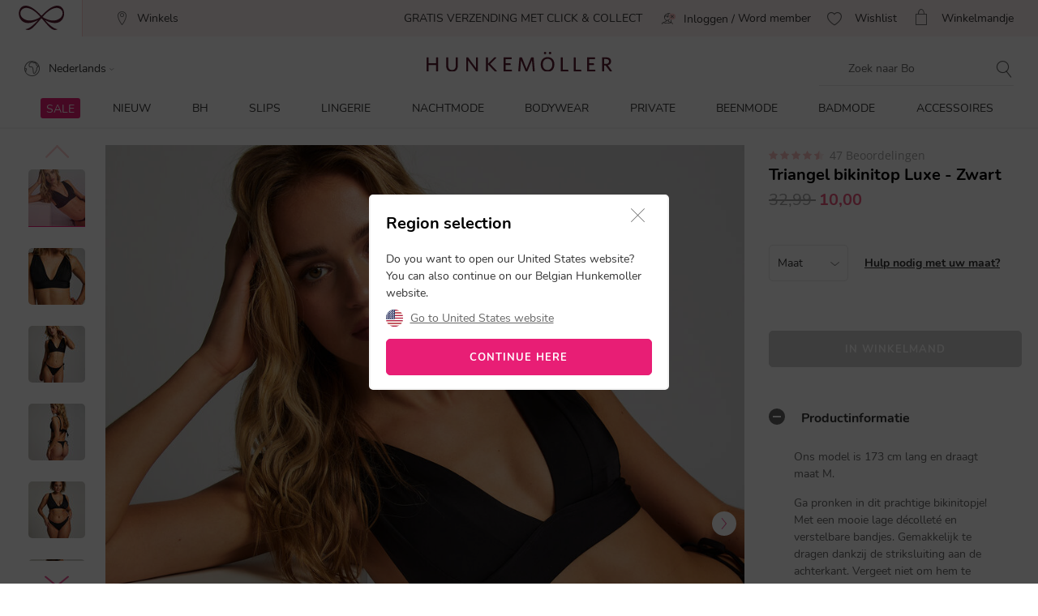

--- FILE ---
content_type: text/html;charset=UTF-8
request_url: https://www.hunkemoller.be/nl/triangel-bikinitop-luxe-zwart-191551.html
body_size: 71383
content:
<!doctype html>
<html lang="nl-BE" dir="ltr">
<head>


<link rel="preconnect" href="https://staticw2.yotpo.com">
<link rel="dns-prefetch" href="https://staticw2.yotpo.com">






    <script src="https://cdn.cookielaw.org/scripttemplates/otSDKStub.js" data-document-language="true" type="text/javascript" charset="UTF-8" data-domain-script="ac0e13f4-b9f5-43a2-9adf-9a393f8c499c"></script>
    <script type="text/javascript">
        function OptanonWrapper() {
             if (document.getElementById('onetrust-banner-sdk')) {
           // Get the buttons and container
           var acceptBtn = document.getElementById("onetrust-accept-btn-handler");
           var declineBtn = document.getElementById("onetrust-reject-all-handler");
           var cookieSettingsBtn = document.getElementById("onetrust-pc-btn-handler");
           var btnContainer = document.getElementById("onetrust-button-group");
           // Set the order you want below...
           btnContainer.append(acceptBtn, declineBtn, cookieSettingsBtn);
}
        }
    </script>



<link rel="stylesheet" href="/on/demandware.static/Sites-hunkemoller-be-Site/-/nl_BE/v1768622419321/css/headless_abtest.css" />

<link rel="preconnect" href="https://data.hunkemoller.be" />
<link rel="preconnect" href="https://cdn.cookielaw.org">
<link rel="dns-prefetch" href="https://data.hunkemoller.be">
<link rel="dns-prefetch" href="https://cdn.cookielaw.org">
<meta charset=UTF-8>

<meta http-equiv="x-ua-compatible" content="ie=edge">

<meta name="viewport"
content="width=device-width, initial-scale=1.0, maximum-scale=1.0, user-scalable=0, shrink-to-fit=no">



<meta name="description" content="Ga pronken in dit prachtige bikinitopje! Met een mooie lage d&eacute;collet&eacute; en verstelbare bandjes. Gemakkelijk te dragen dankzij de striksluiting aan de achterkant. Vergeet niet om hem te combineren met bijpassend broekje!"/>



<title>
Triangel bikinitop Luxe - Alle Badmode - Hunkemöller
</title>





<link rel="icon" type="image/png" href="/on/demandware.static/Sites-hunkemoller-be-Site/-/default/dwe79c9af2/images/favicon-48x48.png" />
<link rel="shortcut icon" href="/on/demandware.static/Sites-hunkemoller-be-Site/-/default/dwe79c9af2/images/favicon-48x48.png" />
<link rel="icon" type="image/png" href="/on/demandware.static/Sites-hunkemoller-be-Site/-/default/dw468f66f9/images/favicon-32x32.png" sizes="32x32" />
<link rel="icon" type="image/png" href="/on/demandware.static/Sites-hunkemoller-be-Site/-/default/dwe79c9af2/images/favicon-48x48.png" sizes="48x48" />
<link rel="apple-touch-icon" href="/on/demandware.static/Sites-hunkemoller-be-Site/-/default/dw7ea7983e/images/apple-icon-57x57.png" sizes="57x57" />





<meta name="theme-color" content="#fabfc0" />
<meta name="msapplication-navbutton-color" content="#fabfc0" />
<meta name="apple-mobile-web-app-capable" content="yes" />
<meta name="apple-mobile-web-app-status-bar-style"
content="#fabfc0" />

















































































<script>
window.dataLayer = window.dataLayer || [];
var events = [{"event":"structuredDataPDP","structuredData":{"title":"Triangel bikinitop Luxe - Alle Badmode - Hunkemöller","metaDescription":"Ga pronken in dit prachtige bikinitopje! Met een mooie lage décolleté en verstelbare bandjes. Gemakkelijk te dragen dankzij de striksluiting aan de achterkant. Vergeet niet om hem te combineren met bijpassend broekje!","name":"Triangel bikinitop Luxe","description":"Ga pronken in dit prachtige bikinitopje! Met een mooie lage décolleté en verstelbare bandjes. Gemakkelijk te dragen dankzij de striksluiting aan de achterkant. Vergeet niet om hem te combineren met bijpassend broekje!\nStriksluiting op de rug\nZonder beugel\n﻿Ook beschikbaar in grotere cupmaten\nLage ondersteuning\nDe buitenlaag is gemaakt van 80% gerecycled polyamide\nDe voering is gemaakt van 89% gerecycled polyester","category":"Badmode","url":"https://www.hunkemoller.be/nl/triangel-bikinitop-luxe-zwart-191551.html","material":[{"name":"Polyamide","value":"80"},{"name":"Elastaan","value":"20"}],"color":"Zwart","sku":"191551","mpn":"Zwart","productID":"191551","ean":"","sizes":["XL","S","XS","M","2XL","L","3XL"],"aggregateRating":{"ratingValue":4.5957446,"reviewCount":47},"offer":{"price":"10.00","availability":"NOT_AVAILABLE","currencyCode":"EUR"},"similarProducts":["https://www.hunkemoller.be/nl/triangel-bikinitop-luxe-zwart-206690.html","https://www.hunkemoller.be/nl/triangel-bikinitop-luxe-rood-204897.html","https://www.hunkemoller.be/nl/triangel-bikinitop-luxe-blauw-198814.html","https://www.hunkemoller.be/nl/triangel-bikinitop-luxe-zwart-182249.html","https://www.hunkemoller.be/nl/triangel-bikinitop-luxe-blauw-177043.html"],"relatedProducts":[{"name":"Rio bikinibroekje Luxe","image":{"url":"https://www.hunkemoller.be/dw/image/v2/BCHL_PRD/on/demandware.static/-/Sites-hkm-master/default/dw6399dd75/images/large/191518_1.jpg?sw=243&sh=290&sm=fit&q=100","width":243,"height":290},"price":"5.00","ratingValue":4.3333335,"ratingCount":33,"url":"https://www.hunkemoller.be/nl/rio-bikinibroekje-luxe-zwart-191518.html"},{"name":"Rio Bikinibroekje Luxe","image":{"url":"https://www.hunkemoller.be/dw/image/v2/BCHL_PRD/on/demandware.static/-/Sites-hkm-master/default/dw13731801/images/large/191517_1.jpg?sw=243&sh=290&sm=fit&q=100","width":243,"height":290},"price":"5.00","ratingValue":4.447761,"ratingCount":67,"url":"https://www.hunkemoller.be/nl/rio-bikinibroekje-luxe-zwart-191517.html"}],"breadcrumb":[{"name":"Home","url":"https://www.hunkemoller.be/nl/"},{"name":"Badmode","value":"https://www.hunkemoller.be/nl/badmode"},{"name":"Alle Badmode","value":"https://www.hunkemoller.be/nl/badmode/alle-badmode"},{"name":"Triangel bikinitop Luxe"}],"images":[{"url":"https://www.hunkemoller.be/dw/image/v2/BCHL_PRD/on/demandware.static/-/Sites-hkm-master/default/dw70a4293c/images/large/191551_1.jpg?sw=453&q=100","height":453,"width":453},{"url":"https://www.hunkemoller.be/dw/image/v2/BCHL_PRD/on/demandware.static/-/Sites-hkm-master/default/dw7f70aa01/images/large/191551_2.jpg?sw=453&q=100","height":453,"width":453},{"url":"https://www.hunkemoller.be/dw/image/v2/BCHL_PRD/on/demandware.static/-/Sites-hkm-master/default/dw46ce2450/images/large/191551_3.jpg?sw=453&q=100","height":453,"width":453},{"url":"https://www.hunkemoller.be/dw/image/v2/BCHL_PRD/on/demandware.static/-/Sites-hkm-master/default/dw3e459a9b/images/large/191551_4.jpg?sw=453&q=100","height":453,"width":453},{"url":"https://www.hunkemoller.be/dw/image/v2/BCHL_PRD/on/demandware.static/-/Sites-hkm-master/default/dw93a5207f/images/large/191551_12.jpg?sw=453&q=100","height":453,"width":453},{"url":"https://www.hunkemoller.be/dw/image/v2/BCHL_PRD/on/demandware.static/-/Sites-hkm-master/default/dwb690c5f2/images/large/191551_13.jpg?sw=453&q=100","height":453,"width":453},{"url":"https://www.hunkemoller.be/dw/image/v2/BCHL_PRD/on/demandware.static/-/Sites-hkm-master/default/dwa3e47373/images/large/191551_5.jpg?sw=453&q=100","height":453,"width":453},{"url":"https://www.hunkemoller.be/dw/image/v2/BCHL_PRD/on/demandware.static/-/Sites-hkm-master/default/dw28203190/images/large/191551_6.jpg?sw=453&q=100","height":453,"width":453}]}}];
var viewportSize = (function() {
var viewport = null;
var width = window.innerWidth;
if (width <= 320) {
viewport = 320;
} else if (width <= 768) {
viewport = 768;
} else if (width <= 1024) {
viewport = 1024;
} else if (width <= 1280) {
viewport = 1280;
} else {
viewport = 1440;
}
return viewport;
})();
window.dataLayer.push({
'event': 'data',
'siteCountry': 'Belgi&euml;',
'siteLanguage': 'be_nl',
'pageType': 'product',
'mainCategory': '',
'mainCategoryId': '',
'subCategory': '',
'subCategoryId': '',
'customerId': '',
'logged_in': false,
'screenSize': window.innerWidth + 'x' + window.innerHeight,
'viewportSize': viewportSize.toString()
});
if (events && events.length) {
for (var i = 0; i < events.length; i++) {
window.dataLayer.push(events[i]);
}
}
// Google Tag Manager
(function(w,d,s,l,i){w[l]=w[l]||[];w[l].push({'gtm.start':
new Date().getTime(),event:'gtm.js'});
var f=d.getElementsByTagName(s)[0],
j=d.createElement(s),
dl=l!='dataLayer'?'&l='+l:'';
j.async=true;j.src=i+dl;
j.addEventListener('load', function() {
var _ge = new CustomEvent('gtm_loaded', { bubbles: true });
d.dispatchEvent(_ge);
});
f.parentNode.insertBefore(j,f);
})(window, document, 'script', 'dataLayer', '//data.hunkemoller.be/gtm.js?id=GTM-T3XBM2J');
</script>


<!--[if lt IE 9]>
<script src="/on/demandware.static/Sites-hunkemoller-be-Site/-/nl_BE/v1768622419321/js/lib/html5.js"></script>
<![endif]-->

<script type="text/javascript">//<!--
/* <![CDATA[ (head-active_data.js) */
var dw = (window.dw || {});
dw.ac = {
    _analytics: null,
    _events: [],
    _category: "",
    _searchData: "",
    _anact: "",
    _anact_nohit_tag: "",
    _analytics_enabled: "true",
    _timeZone: "Europe/Amsterdam",
    _capture: function(configs) {
        if (Object.prototype.toString.call(configs) === "[object Array]") {
            configs.forEach(captureObject);
            return;
        }
        dw.ac._events.push(configs);
    },
	capture: function() { 
		dw.ac._capture(arguments);
		// send to CQ as well:
		if (window.CQuotient) {
			window.CQuotient.trackEventsFromAC(arguments);
		}
	},
    EV_PRD_SEARCHHIT: "searchhit",
    EV_PRD_DETAIL: "detail",
    EV_PRD_RECOMMENDATION: "recommendation",
    EV_PRD_SETPRODUCT: "setproduct",
    applyContext: function(context) {
        if (typeof context === "object" && context.hasOwnProperty("category")) {
        	dw.ac._category = context.category;
        }
        if (typeof context === "object" && context.hasOwnProperty("searchData")) {
        	dw.ac._searchData = context.searchData;
        }
    },
    setDWAnalytics: function(analytics) {
        dw.ac._analytics = analytics;
    },
    eventsIsEmpty: function() {
        return 0 == dw.ac._events.length;
    }
};
/* ]]> */
// -->
</script>
<script type="text/javascript">//<!--
/* <![CDATA[ (head-cquotient.js) */
var CQuotient = window.CQuotient = {};
CQuotient.clientId = 'bchl-hunkemoller-be';
CQuotient.realm = 'BCHL';
CQuotient.siteId = 'hunkemoller-be';
CQuotient.instanceType = 'prd';
CQuotient.locale = 'nl_BE';
CQuotient.fbPixelId = '__UNKNOWN__';
CQuotient.activities = [];
CQuotient.cqcid='';
CQuotient.cquid='';
CQuotient.cqeid='';
CQuotient.cqlid='';
CQuotient.apiHost='api.cquotient.com';
/* Turn this on to test against Staging Einstein */
/* CQuotient.useTest= true; */
CQuotient.useTest = ('true' === 'false');
CQuotient.initFromCookies = function () {
	var ca = document.cookie.split(';');
	for(var i=0;i < ca.length;i++) {
	  var c = ca[i];
	  while (c.charAt(0)==' ') c = c.substring(1,c.length);
	  if (c.indexOf('cqcid=') == 0) {
		CQuotient.cqcid=c.substring('cqcid='.length,c.length);
	  } else if (c.indexOf('cquid=') == 0) {
		  var value = c.substring('cquid='.length,c.length);
		  if (value) {
		  	var split_value = value.split("|", 3);
		  	if (split_value.length > 0) {
			  CQuotient.cquid=split_value[0];
		  	}
		  	if (split_value.length > 1) {
			  CQuotient.cqeid=split_value[1];
		  	}
		  	if (split_value.length > 2) {
			  CQuotient.cqlid=split_value[2];
		  	}
		  }
	  }
	}
}
CQuotient.getCQCookieId = function () {
	if(window.CQuotient.cqcid == '')
		window.CQuotient.initFromCookies();
	return window.CQuotient.cqcid;
};
CQuotient.getCQUserId = function () {
	if(window.CQuotient.cquid == '')
		window.CQuotient.initFromCookies();
	return window.CQuotient.cquid;
};
CQuotient.getCQHashedEmail = function () {
	if(window.CQuotient.cqeid == '')
		window.CQuotient.initFromCookies();
	return window.CQuotient.cqeid;
};
CQuotient.getCQHashedLogin = function () {
	if(window.CQuotient.cqlid == '')
		window.CQuotient.initFromCookies();
	return window.CQuotient.cqlid;
};
CQuotient.trackEventsFromAC = function (/* Object or Array */ events) {
try {
	if (Object.prototype.toString.call(events) === "[object Array]") {
		events.forEach(_trackASingleCQEvent);
	} else {
		CQuotient._trackASingleCQEvent(events);
	}
} catch(err) {}
};
CQuotient._trackASingleCQEvent = function ( /* Object */ event) {
	if (event && event.id) {
		if (event.type === dw.ac.EV_PRD_DETAIL) {
			CQuotient.trackViewProduct( {id:'', alt_id: event.id, type: 'raw_sku'} );
		} // not handling the other dw.ac.* events currently
	}
};
CQuotient.trackViewProduct = function(/* Object */ cqParamData){
	var cq_params = {};
	cq_params.cookieId = CQuotient.getCQCookieId();
	cq_params.userId = CQuotient.getCQUserId();
	cq_params.emailId = CQuotient.getCQHashedEmail();
	cq_params.loginId = CQuotient.getCQHashedLogin();
	cq_params.product = cqParamData.product;
	cq_params.realm = cqParamData.realm;
	cq_params.siteId = cqParamData.siteId;
	cq_params.instanceType = cqParamData.instanceType;
	cq_params.locale = CQuotient.locale;
	
	if(CQuotient.sendActivity) {
		CQuotient.sendActivity(CQuotient.clientId, 'viewProduct', cq_params);
	} else {
		CQuotient.activities.push({activityType: 'viewProduct', parameters: cq_params});
	}
};
/* ]]> */
// -->
</script>
<!-- Demandware Apple Pay -->

<style type="text/css">ISAPPLEPAY{display:inline}.dw-apple-pay-button,.dw-apple-pay-button:hover,.dw-apple-pay-button:active{background-color:black;background-image:-webkit-named-image(apple-pay-logo-white);background-position:50% 50%;background-repeat:no-repeat;background-size:75% 60%;border-radius:5px;border:1px solid black;box-sizing:border-box;margin:5px auto;min-height:30px;min-width:100px;padding:0}
.dw-apple-pay-button:after{content:'Apple Pay';visibility:hidden}.dw-apple-pay-button.dw-apple-pay-logo-white{background-color:white;border-color:white;background-image:-webkit-named-image(apple-pay-logo-black);color:black}.dw-apple-pay-button.dw-apple-pay-logo-white.dw-apple-pay-border{border-color:black}</style>


<!-- UI -->
<!---->
<!--<link rel="stylesheet" type="text/css" href="/on/demandware.static/Sites-hunkemoller-be-Site/-/nl_BE/v1768622419321/css/style.css" />-->
<!---->
<link rel="preload" href="/on/demandware.static/Sites-hunkemoller-be-Site/-/nl_BE/v1768622419321/fonts/Hunkemoller.woff2?wb9hk6" as='font' type='font/woff2'
crossorigin />
<link rel="preload" href="/on/demandware.static/Sites-hunkemoller-be-Site/-/default/dwe38e1d9b/fonts/Nunito-Bold.woff2" as='font' type='font/woff2' crossorigin />
<link rel="preload" href="/on/demandware.static/Sites-hunkemoller-be-Site/-/default/dw9f1f44ec/fonts/Nunito-Regular.woff2" as='font' type='font/woff2'
crossorigin />
<style>
@font-face {
font-family: 'Hunkemoller';
src: url('/on/demandware.static/Sites-hunkemoller-be-Site/-/nl_BE/v1768622419321/fonts/Hunkemoller.woff2?wb9hk6') format('woff2'),
url('/on/demandware.static/Sites-hunkemoller-be-Site/-/nl_BE/v1768622419321/fonts/Hunkemoller.woff?wb9hk6') format('woff');
font-display: swap;
font-weight: normal;
font-style: normal;
}
@font-face {
font-family: 'Nunito';
src: url('/on/demandware.static/Sites-hunkemoller-be-Site/-/default/dw9f1f44ec/fonts/Nunito-Regular.woff2') format('woff2'),
url('/on/demandware.static/Sites-hunkemoller-be-Site/-/default/dwac68ef25/fonts/Nunito-Regular.woff') format('woff');
font-display: swap;
font-weight: 400;
font-style: normal;
unicode-range: U+0020—007F, U+0400–04FF;
}
@font-face {
font-family: 'Nunito';
src: url('/on/demandware.static/Sites-hunkemoller-be-Site/-/default/dwe38e1d9b/fonts/Nunito-Bold.woff2') format('woff2'),
url('/on/demandware.static/Sites-hunkemoller-be-Site/-/default/dw1b3e7431/fonts/Nunito-Bold.woff') format('woff');
font-display: swap;
font-weight: 700;
font-style: normal;
unicode-range: U+0020—007F, U+0400–04FF;
}
</style>

<!--[if lte IE 8]>
<script src="//cdnjs.cloudflare.com/ajax/libs/respond.js/1.4.2/respond.js" type="text/javascript"></script>
<script src="https://cdn.rawgit.com/chuckcarpenter/REM-unit-polyfill/master/js/rem.min.js" type="text/javascript"></script>
<![endif]-->




    
        
            <link rel="alternate" hreflang="nl-BE" href="https://www.hunkemoller.be/nl/triangel-bikinitop-luxe-zwart-191551.html" />
        
    
        
            <link rel="alternate" hreflang="da-DK" href="https://www.hunkemoller.dk/triangle-bikinitop-luxe-sort-191551.html" />
        
    
        
            <link rel="alternate" hreflang="nl-NL" href="https://www.hunkemoller.nl/triangel-bikinitop-luxe-zwart-191551.html" />
        
    
        
            <link rel="alternate" hreflang="en-GB" href="https://www.hunkemoller.co.uk/luxe-triangle-bikini-top-black-191551.html" />
        
    
        
            <link rel="alternate" hreflang="fr-BE" href="https://www.hunkemoller.be/fr/haut-de-bikini-triangle-luxe-noir-191551.html" />
        
    
        
            <link rel="alternate" hreflang="fr-FR" href="https://www.hunkemoller.fr/haut-de-bikini-triangle-luxe-noir-191551.html" />
        
    
        
            <link rel="alternate" hreflang="fr-LU" href="https://www.hunkemoller.lu/haut-de-bikini-triangle-luxe-noir-191551.html" />
        
    
        
            <link rel="alternate" hreflang="fr-CH" href="https://www.hunkemoller.ch/fr/haut-de-bikini-triangle-luxe-noir-191551.html" />
        
    
        
            <link rel="alternate" hreflang="de-AT" href="https://www.hunkemoller.at/triangel-bikini-top-luxe-schwarz-191551.html" />
        
    
        
            <link rel="alternate" hreflang="de-DE" href="https://www.hunkemoller.de/triangel-bikini-top-luxe-schwarz-191551.html" />
        
    
        
            <link rel="alternate" hreflang="de-CH" href="https://www.hunkemoller.ch/de/triangel-bikini-top-luxe-schwarz-191551.html" />
        
    
        
            <link rel="alternate" hreflang="es-ES" href="https://www.hunkemoller.es/top-de-bikini-triangular-luxe-negro-191551.html" />
        
    
        
            <link rel="alternate" hreflang="sv-SE" href="https://www.hunkemoller.se/triangel-bikinioverdel-luxe-svart-191551.html" />
        
    
        
            <link rel="alternate" hreflang="en" href="https://www.hunkemoller.com/global/57-luxe-triangle-bikini-top-black-191551.html" />
        
    
        
            <link rel="alternate" hreflang="x-default" href="https://www.hunkemoller.com/global/57-luxe-triangle-bikini-top-black-191551.html" />
        
    
        
            <link rel="alternate" hreflang="no-NO" href="https://www.hunkemoller.no/triangle-bikinitopp-luxe-svart-191551.html" />
        
    
        
            <link rel="alternate" hreflang="en-US" href="https://www.hunkemoller.com/triangel-bikinitop-luxe-zwart-191551.html" />
        
    
        
            <link rel="alternate" hreflang="pl-PL" href="https://www.hunkemoller.pl/triangel-bikinitop-luxe-zwart-191551.html" />
        
    




    <link rel="canonical" href="https://www.hunkemoller.be/nl/triangel-bikinitop-luxe-zwart-191551.html" />




    
        
            
                <meta property="og:url" content="https://www.hunkemoller.be/nl/triangel-bikinitop-luxe-zwart-191551.html">
            
        
            
                <meta property="og:site_name" content="https://www.hunkemoller.be/nl/">
            
        
            
                <meta property="og:title" content="Triangel bikinitop Luxe">
            
        
            
                <meta property="og:type" content="product">
            
        
            
                <meta property="og:description" content="Ga pronken in dit prachtige bikinitopje! Met een mooie lage d&eacute;collet&eacute; en verstelbare bandjes. Gemakkelijk te dragen dankzij de striksluiting aan de achterkant. Vergeet niet om hem te combineren met bijpassend broekje!">
            
        
            
                <meta property="og:image" content="https://www.hunkemoller.be/dw/image/v2/BCHL_PRD/on/demandware.static/-/Sites-hkm-master/default/dw70a4293c/images/large/191551_1.jpg?sw=453&amp;q=100">
            
        
            
                <meta property="og:product:price:amount" content="10.00">
            
        
            
                <meta property="og:product:price:currency" content="EUR">
            
        
    
    <link rel="image_src" href="https://www.hunkemoller.be/dw/image/v2/BCHL_PRD/on/demandware.static/-/Sites-hkm-master/default/dw70a4293c/images/large/191551_1.jpg?sw=453&amp;q=100" />






<style>
body{margin:0}.container{margin-right:auto;margin-left:auto;padding-left:15px;padding-right:15px}@media (min-width: 768px){.container{width:750px}}@media (min-width: 992px){.container{width:970px}}@media (min-width: 1200px){.container{width:1170px}}.container-fluid{margin-right:auto;margin-left:auto}.row{width:100%}.col-xs-1,.col-sm-1,.col-md-1,.col-lg-1,.col-xs-2,.col-sm-2,.col-md-2,.col-lg-2,.col-xs-3,.col-sm-3,.col-md-3,.col-lg-3,.col-xs-4,.col-sm-4,.col-md-4,.col-lg-4,.col-xs-5,.col-sm-5,.col-md-5,.col-lg-5,.col-xs-6,.col-sm-6,.col-md-6,.col-lg-6,.col-xs-7,.col-sm-7,.col-md-7,.col-lg-7,.col-xs-8,.col-sm-8,.col-md-8,.col-lg-8,.col-xs-9,.col-sm-9,.col-md-9,.col-lg-9,.col-xs-10,.col-sm-10,.col-md-10,.col-lg-10,.col-xs-11,.col-sm-11,.col-md-11,.col-lg-11,.col-xs-12,.col-sm-12,.col-md-12,.col-lg-12{position:relative;min-height:1px}.col-xs-1,.col-xs-2,.col-xs-3,.col-xs-4,.col-xs-5,.col-xs-6,.col-xs-7,.col-xs-8,.col-xs-9,.col-xs-10,.col-xs-11,.col-xs-12{float:left}.col-xs-12{width:100%}.col-xs-11{width:91.66666667%}.col-xs-10{width:83.33333333%}.col-xs-9{width:75%}.col-xs-8{width:66.66666667%}.col-xs-7{width:58.33333333%}.col-xs-6{width:50%}.col-xs-5{width:41.66666667%}.col-xs-4{width:33.33333333%}.col-xs-3{width:25%}.col-xs-2{width:16.66666667%}.col-xs-1{width:8.33333333%}.col-xs-pull-12{right:100%}.col-xs-pull-11{right:91.66666667%}.col-xs-pull-10{right:83.33333333%}.col-xs-pull-9{right:75%}.col-xs-pull-8{right:66.66666667%}.col-xs-pull-7{right:58.33333333%}.col-xs-pull-6{right:50%}.col-xs-pull-5{right:41.66666667%}.col-xs-pull-4{right:33.33333333%}.col-xs-pull-3{right:25%}.col-xs-pull-2{right:16.66666667%}.col-xs-pull-1{right:8.33333333%}.col-xs-pull-0{right:auto}.col-xs-push-12{left:100%}.col-xs-push-11{left:91.66666667%}.col-xs-push-10{left:83.33333333%}.col-xs-push-9{left:75%}.col-xs-push-8{left:66.66666667%}.col-xs-push-7{left:58.33333333%}.col-xs-push-6{left:50%}.col-xs-push-5{left:41.66666667%}.col-xs-push-4{left:33.33333333%}.col-xs-push-3{left:25%}.col-xs-push-2{left:16.66666667%}.col-xs-push-1{left:8.33333333%}.col-xs-push-0{left:auto}.col-xs-offset-12{margin-left:100%}.col-xs-offset-11{margin-left:91.66666667%}.col-xs-offset-10{margin-left:83.33333333%}.col-xs-offset-9{margin-left:75%}.col-xs-offset-8{margin-left:66.66666667%}.col-xs-offset-7{margin-left:58.33333333%}.col-xs-offset-6{margin-left:50%}.col-xs-offset-5{margin-left:41.66666667%}.col-xs-offset-4{margin-left:33.33333333%}.col-xs-offset-3{margin-left:25%}.col-xs-offset-2{margin-left:16.66666667%}.col-xs-offset-1{margin-left:8.33333333%}.col-xs-offset-0{margin-left:0}@media (min-width: 768px){.col-sm-1,.col-sm-2,.col-sm-3,.col-sm-4,.col-sm-5,.col-sm-6,.col-sm-7,.col-sm-8,.col-sm-9,.col-sm-10,.col-sm-11,.col-sm-12{float:left}.col-sm-12{width:100%}.col-sm-11{width:91.66666667%}.col-sm-10{width:83.33333333%}.col-sm-9{width:75%}.col-sm-8{width:66.66666667%}.col-sm-7{width:58.33333333%}.col-sm-6{width:50%}.col-sm-5{width:41.66666667%}.col-sm-4{width:33.33333333%}.col-sm-3{width:25%}.col-sm-2{width:16.66666667%}.col-sm-1{width:8.33333333%}.col-sm-pull-12{right:100%}.col-sm-pull-11{right:91.66666667%}.col-sm-pull-10{right:83.33333333%}.col-sm-pull-9{right:75%}.col-sm-pull-8{right:66.66666667%}.col-sm-pull-7{right:58.33333333%}.col-sm-pull-6{right:50%}.col-sm-pull-5{right:41.66666667%}.col-sm-pull-4{right:33.33333333%}.col-sm-pull-3{right:25%}.col-sm-pull-2{right:16.66666667%}.col-sm-pull-1{right:8.33333333%}.col-sm-pull-0{right:auto}.col-sm-push-12{left:100%}.col-sm-push-11{left:91.66666667%}.col-sm-push-10{left:83.33333333%}.col-sm-push-9{left:75%}.col-sm-push-8{left:66.66666667%}.col-sm-push-7{left:58.33333333%}.col-sm-push-6{left:50%}.col-sm-push-5{left:41.66666667%}.col-sm-push-4{left:33.33333333%}.col-sm-push-3{left:25%}.col-sm-push-2{left:16.66666667%}.col-sm-push-1{left:8.33333333%}.col-sm-push-0{left:auto}.col-sm-offset-12{margin-left:100%}.col-sm-offset-11{margin-left:91.66666667%}.col-sm-offset-10{margin-left:83.33333333%}.col-sm-offset-9{margin-left:75%}.col-sm-offset-8{margin-left:66.66666667%}.col-sm-offset-7{margin-left:58.33333333%}.col-sm-offset-6{margin-left:50%}.col-sm-offset-5{margin-left:41.66666667%}.col-sm-offset-4{margin-left:33.33333333%}.col-sm-offset-3{margin-left:25%}.col-sm-offset-2{margin-left:16.66666667%}.col-sm-offset-1{margin-left:8.33333333%}.col-sm-offset-0{margin-left:0}}@media (min-width: 992px){.col-md-1,.col-md-2,.col-md-3,.col-md-4,.col-md-5,.col-md-6,.col-md-7,.col-md-8,.col-md-9,.col-md-10,.col-md-11,.col-md-12{float:left}.col-md-12{width:100%}.col-md-11{width:91.66666667%}.col-md-10{width:83.33333333%}.col-md-9{width:75%}.col-md-8{width:66.66666667%}.col-md-7{width:58.33333333%}.col-md-6{width:50%}.col-md-5{width:41.66666667%}.col-md-4{width:33.33333333%}.col-md-3{width:25%}.col-md-2{width:16.66666667%}.col-md-1{width:8.33333333%}.col-md-pull-12{right:100%}.col-md-pull-11{right:91.66666667%}.col-md-pull-10{right:83.33333333%}.col-md-pull-9{right:75%}.col-md-pull-8{right:66.66666667%}.col-md-pull-7{right:58.33333333%}.col-md-pull-6{right:50%}.col-md-pull-5{right:41.66666667%}.col-md-pull-4{right:33.33333333%}.col-md-pull-3{right:25%}.col-md-pull-2{right:16.66666667%}.col-md-pull-1{right:8.33333333%}.col-md-pull-0{right:auto}.col-md-push-12{left:100%}.col-md-push-11{left:91.66666667%}.col-md-push-10{left:83.33333333%}.col-md-push-9{left:75%}.col-md-push-8{left:66.66666667%}.col-md-push-7{left:58.33333333%}.col-md-push-6{left:50%}.col-md-push-5{left:41.66666667%}.col-md-push-4{left:33.33333333%}.col-md-push-3{left:25%}.col-md-push-2{left:16.66666667%}.col-md-push-1{left:8.33333333%}.col-md-push-0{left:auto}.col-md-offset-12{margin-left:100%}.col-md-offset-11{margin-left:91.66666667%}.col-md-offset-10{margin-left:83.33333333%}.col-md-offset-9{margin-left:75%}.col-md-offset-8{margin-left:66.66666667%}.col-md-offset-7{margin-left:58.33333333%}.col-md-offset-6{margin-left:50%}.col-md-offset-5{margin-left:41.66666667%}.col-md-offset-4{margin-left:33.33333333%}.col-md-offset-3{margin-left:25%}.col-md-offset-2{margin-left:16.66666667%}.col-md-offset-1{margin-left:8.33333333%}.col-md-offset-0{margin-left:0}}@media (min-width: 1200px){.col-lg-1,.col-lg-2,.col-lg-3,.col-lg-4,.col-lg-5,.col-lg-6,.col-lg-7,.col-lg-8,.col-lg-9,.col-lg-10,.col-lg-11,.col-lg-12{float:left}.col-lg-12{width:100%}.col-lg-11{width:91.66666667%}.col-lg-10{width:83.33333333%}.col-lg-9{width:75%}.col-lg-8{width:66.66666667%}.col-lg-7{width:58.33333333%}.col-lg-6{width:50%}.col-lg-5{width:41.66666667%}.col-lg-4{width:33.33333333%}.col-lg-3{width:25%}.col-lg-2{width:16.66666667%}.col-lg-1{width:8.33333333%}.col-lg-pull-12{right:100%}.col-lg-pull-11{right:91.66666667%}.col-lg-pull-10{right:83.33333333%}.col-lg-pull-9{right:75%}.col-lg-pull-8{right:66.66666667%}.col-lg-pull-7{right:58.33333333%}.col-lg-pull-6{right:50%}.col-lg-pull-5{right:41.66666667%}.col-lg-pull-4{right:33.33333333%}.col-lg-pull-3{right:25%}.col-lg-pull-2{right:16.66666667%}.col-lg-pull-1{right:8.33333333%}.col-lg-pull-0{right:auto}.col-lg-push-12{left:100%}.col-lg-push-11{left:91.66666667%}.col-lg-push-10{left:83.33333333%}.col-lg-push-9{left:75%}.col-lg-push-8{left:66.66666667%}.col-lg-push-7{left:58.33333333%}.col-lg-push-6{left:50%}.col-lg-push-5{left:41.66666667%}.col-lg-push-4{left:33.33333333%}.col-lg-push-3{left:25%}.col-lg-push-2{left:16.66666667%}.col-lg-push-1{left:8.33333333%}.col-lg-push-0{left:auto}.col-lg-offset-12{margin-left:100%}.col-lg-offset-11{margin-left:91.66666667%}.col-lg-offset-10{margin-left:83.33333333%}.col-lg-offset-9{margin-left:75%}.col-lg-offset-8{margin-left:66.66666667%}.col-lg-offset-7{margin-left:58.33333333%}.col-lg-offset-6{margin-left:50%}.col-lg-offset-5{margin-left:41.66666667%}.col-lg-offset-4{margin-left:33.33333333%}.col-lg-offset-3{margin-left:25%}.col-lg-offset-2{margin-left:16.66666667%}.col-lg-offset-1{margin-left:8.33333333%}.col-lg-offset-0{margin-left:0}}.clearfix:before,.clearfix:after,.container:before,.container:after,.container-fluid:before,.container-fluid:after,.row:before,.row:after{content:" ";display:table}.clearfix:after,.container:after,.container-fluid:after,.row:after{clear:both}.center-block{display:block;margin-left:auto;margin-right:auto}.pull-right{float:right!important}.pull-left{float:left!important}.hide{display:none!important}.show{display:block!important}.invisible{visibility:hidden}.text-hide{font:0/0 a;color:transparent;text-shadow:none;background-color:transparent;border:0}.hidden{display:none!important}.affix{position:fixed}.visible-xs,.visible-sm,.visible-md,.visible-lg{display:none!important}.visible-xs-block,.visible-xs-inline,.visible-xs-inline-block,.visible-sm-block,.visible-sm-inline,.visible-sm-inline-block,.visible-md-block,.visible-md-inline,.visible-md-inline-block,.visible-lg-block,.visible-lg-inline,.visible-lg-inline-block{display:none!important}@media (max-width: 767px){.visible-xs{display:block!important}table.visible-xs{display:table!important}tr.visible-xs{display:table-row!important}th.visible-xs,td.visible-xs{display:table-cell!important}.visible-xs-block{display:block!important}.visible-xs-inline{display:inline!important}.visible-xs-inline-block{display:inline-block!important}}@media (min-width: 768px) and (max-width: 991px){.visible-sm{display:block!important}table.visible-sm{display:table!important}tr.visible-sm{display:table-row!important}th.visible-sm,td.visible-sm{display:table-cell!important}.visible-sm-block{display:block!important}.visible-sm-inline{display:inline!important}.visible-sm-inline-block{display:inline-block!important}}@media (min-width: 992px) and (max-width: 1199px){.visible-md{display:block!important}table.visible-md{display:table!important}tr.visible-md{display:table-row!important}th.visible-md,td.visible-md{display:table-cell!important}.visible-md-block{display:block!important}.visible-md-inline{display:inline!important}.visible-md-inline-block{display:inline-block!important}}@media (min-width: 1200px){.visible-lg{display:block!important}table.visible-lg{display:table!important}tr.visible-lg{display:table-row!important}th.visible-lg,td.visible-lg{display:table-cell!important}}@media (min-width: 1200px){.visible-lg-block{display:block!important}}@media (min-width: 1200px){.visible-lg-inline{display:inline!important}}@media (min-width: 1200px){.visible-lg-inline-block{display:inline-block!important}}@media (max-width: 767px){.hidden-xs{display:none!important}}@media (min-width: 768px) and (max-width: 991px){.hidden-sm{display:none!important}}@media (min-width: 992px) and (max-width: 1199px){.hidden-md{display:none!important}}@media (min-width: 1200px){.hidden-lg{display:none!important}}.visible-print{display:none!important}@media print{.visible-print{display:block!important}table.visible-print{display:table!important}tr.visible-print{display:table-row!important}th.visible-print,td.visible-print{display:table-cell!important}}.visible-print-block{display:none!important}@media print{.visible-print-block{display:block!important}}.visible-print-inline{display:none!important}@media print{.visible-print-inline{display:inline!important}}.visible-print-inline-block{display:none!important}@media print{.visible-print-inline-block{display:inline-block!important}}@media print{.hidden-print{display:none!important}}
</style>
<style>
@charset "UTF-8";@keyframes plyr-progress{to{background-position:25px 0;background-position:var(--plyr-progress-loading-size,25px) 0}}@keyframes plyr-popup{0%{opacity:.5;transform:translateY(10px)}to{opacity:1;transform:translateY(0)}}@keyframes plyr-fade-in{0%{opacity:0}to{opacity:1}}.plyr{-moz-osx-font-smoothing:grayscale;-webkit-font-smoothing:antialiased;align-items:center;direction:ltr;display:flex;flex-direction:column;font-family:inherit;font-family:var(--plyr-font-family,inherit);font-variant-numeric:tabular-nums;font-weight:400;font-weight:var(--plyr-font-weight-regular,400);line-height:1.7;line-height:var(--plyr-line-height,1.7);max-width:100%;min-width:200px;position:relative;text-shadow:none;transition:box-shadow .3s ease;z-index:0}.plyr audio,.plyr iframe,.plyr video{display:block;height:100%;width:100%}.plyr button{font:inherit;line-height:inherit;width:auto}.plyr:focus{outline:0}.plyr--full-ui{box-sizing:border-box}.plyr--full-ui *,.plyr--full-ui :after,.plyr--full-ui :before{box-sizing:inherit}.plyr--full-ui a,.plyr--full-ui button,.plyr--full-ui input,.plyr--full-ui label{touch-action:manipulation}.plyr__badge{background:#4a5464;background:var(--plyr-badge-background,#4a5464);border-radius:2px;border-radius:var(--plyr-badge-border-radius,2px);color:#fff;color:var(--plyr-badge-text-color,#fff);font-size:9px;font-size:var(--plyr-font-size-badge,9px);line-height:1;padding:3px 4px}.plyr--full-ui ::-webkit-media-text-track-container{display:none}.plyr__captions{animation:plyr-fade-in .3s ease;bottom:0;display:none;font-size:13px;font-size:var(--plyr-font-size-small,13px);left:0;padding:10px;padding:var(--plyr-control-spacing,10px);position:absolute;text-align:center;transition:transform .4s ease-in-out;width:100%}.plyr__captions span:empty{display:none}@media(min-width:480px){.plyr__captions{font-size:15px;font-size:var(--plyr-font-size-base,15px);padding:20px;padding:calc(var(--plyr-control-spacing,10px)*2)}}@media(min-width:768px){.plyr__captions{font-size:18px;font-size:var(--plyr-font-size-large,18px)}}.plyr--captions-active .plyr__captions{display:block}.plyr:not(.plyr--hide-controls) .plyr__controls:not(:empty)~.plyr__captions{transform:translateY(-40px);transform:translateY(calc(var(--plyr-control-spacing,10px)*-4))}.plyr__caption{background:#000c;background:var(--plyr-captions-background,#000c);border-radius:2px;-webkit-box-decoration-break:clone;box-decoration-break:clone;color:#fff;color:var(--plyr-captions-text-color,#fff);line-height:185%;padding:.2em .5em;white-space:pre-wrap}.plyr__caption div{display:inline}.plyr__control{background:#0000;border:0;border-radius:3px;border-radius:var(--plyr-control-radius,3px);color:inherit;cursor:pointer;flex-shrink:0;overflow:visible;padding:7px;padding:calc(var(--plyr-control-spacing,10px)*.7);position:relative;transition:all .3s ease}.plyr__control svg{fill:currentColor;display:block;height:18px;height:var(--plyr-control-icon-size,18px);pointer-events:none;width:18px;width:var(--plyr-control-icon-size,18px)}.plyr__control:focus{outline:0}.plyr__control:focus-visible{outline:2px dashed #00b2ff;outline:2px dashed var(--plyr-focus-visible-color,var(--plyr-color-main,var(--plyr-color-main,#00b2ff)));outline-offset:2px}a.plyr__control{text-decoration:none}.plyr__control.plyr__control--pressed .icon--not-pressed,.plyr__control.plyr__control--pressed .label--not-pressed,.plyr__control:not(.plyr__control--pressed) .icon--pressed,.plyr__control:not(.plyr__control--pressed) .label--pressed,a.plyr__control:after,a.plyr__control:before{display:none}.plyr--full-ui ::-webkit-media-controls{display:none}.plyr__controls{align-items:center;display:flex;justify-content:flex-end;text-align:center}.plyr__controls .plyr__progress__container{flex:1;min-width:0}.plyr__controls .plyr__controls__item{margin-left:2.5px;margin-left:calc(var(--plyr-control-spacing,10px)/4)}.plyr__controls .plyr__controls__item:first-child{margin-left:0;margin-right:auto}.plyr__controls .plyr__controls__item.plyr__progress__container{padding-left:2.5px;padding-left:calc(var(--plyr-control-spacing,10px)/4)}.plyr__controls .plyr__controls__item.plyr__time{padding:0 5px;padding:0 calc(var(--plyr-control-spacing,10px)/2)}.plyr__controls .plyr__controls__item.plyr__progress__container:first-child,.plyr__controls .plyr__controls__item.plyr__time+.plyr__time,.plyr__controls .plyr__controls__item.plyr__time:first-child{padding-left:0}.plyr [data-plyr=airplay],.plyr [data-plyr=captions],.plyr [data-plyr=fullscreen],.plyr [data-plyr=pip],.plyr__controls:empty{display:none}.plyr--airplay-supported [data-plyr=airplay],.plyr--captions-enabled [data-plyr=captions],.plyr--fullscreen-enabled [data-plyr=fullscreen],.plyr--pip-supported [data-plyr=pip]{display:inline-block}.plyr__menu{display:flex;position:relative}.plyr__menu .plyr__control svg{transition:transform .3s ease}.plyr__menu .plyr__control[aria-expanded=true] svg{transform:rotate(90deg)}.plyr__menu .plyr__control[aria-expanded=true] .plyr__tooltip{display:none}.plyr__menu__container{animation:plyr-popup .2s ease;background:#ffffffe6;background:var(--plyr-menu-background,#ffffffe6);border-radius:4px;border-radius:var(--plyr-menu-radius,4px);bottom:100%;box-shadow:0 1px 2px #00000026;box-shadow:var(--plyr-menu-shadow,0 1px 2px #00000026);color:#4a5464;color:var(--plyr-menu-color,#4a5464);font-size:15px;font-size:var(--plyr-font-size-base,15px);margin-bottom:10px;position:absolute;right:-3px;text-align:left;white-space:nowrap;z-index:3}.plyr__menu__container>div{overflow:hidden;transition:height .35s cubic-bezier(.4,0,.2,1),width .35s cubic-bezier(.4,0,.2,1)}.plyr__menu__container:after{border:4px solid #0000;border-top-color:#ffffffe6;border:var(--plyr-menu-arrow-size,4px) solid #0000;border-top-color:var(--plyr-menu-background,#ffffffe6);content:"";height:0;position:absolute;right:14px;right:calc(var(--plyr-control-icon-size,18px)/2 + var(--plyr-control-spacing,10px)*.7 - var(--plyr-menu-arrow-size,4px)/2);top:100%;width:0}.plyr__menu__container [role=menu]{padding:7px;padding:calc(var(--plyr-control-spacing,10px)*.7)}.plyr__menu__container [role=menuitem],.plyr__menu__container [role=menuitemradio]{margin-top:2px}.plyr__menu__container [role=menuitem]:first-child,.plyr__menu__container [role=menuitemradio]:first-child{margin-top:0}.plyr__menu__container .plyr__control{align-items:center;color:#4a5464;color:var(--plyr-menu-color,#4a5464);display:flex;font-size:13px;font-size:var(--plyr-font-size-menu,var(--plyr-font-size-small,13px));padding:4.66667px 10.5px;padding:calc(var(--plyr-control-spacing,10px)*.7/1.5) calc(var(--plyr-control-spacing,10px)*.7*1.5);-webkit-user-select:none;user-select:none;width:100%}.plyr__menu__container .plyr__control>span{align-items:inherit;display:flex;width:100%}.plyr__menu__container .plyr__control:after{border:4px solid #0000;border:var(--plyr-menu-item-arrow-size,4px) solid #0000;content:"";position:absolute;top:50%;transform:translateY(-50%)}.plyr__menu__container .plyr__control--forward{padding-right:28px;padding-right:calc(var(--plyr-control-spacing,10px)*.7*4)}.plyr__menu__container .plyr__control--forward:after{border-left-color:#728197;border-left-color:var(--plyr-menu-arrow-color,#728197);right:6.5px;right:calc(var(--plyr-control-spacing,10px)*.7*1.5 - var(--plyr-menu-item-arrow-size,4px))}.plyr__menu__container .plyr__control--forward:focus-visible:after,.plyr__menu__container .plyr__control--forward:hover:after{border-left-color:initial}.plyr__menu__container .plyr__control--back{font-weight:400;font-weight:var(--plyr-font-weight-regular,400);margin:7px;margin:calc(var(--plyr-control-spacing,10px)*.7);margin-bottom:3.5px;margin-bottom:calc(var(--plyr-control-spacing,10px)*.7/2);padding-left:28px;padding-left:calc(var(--plyr-control-spacing,10px)*.7*4);position:relative;width:calc(100% - 14px);width:calc(100% - var(--plyr-control-spacing,10px)*.7*2)}.plyr__menu__container .plyr__control--back:after{border-right-color:#728197;border-right-color:var(--plyr-menu-arrow-color,#728197);left:6.5px;left:calc(var(--plyr-control-spacing,10px)*.7*1.5 - var(--plyr-menu-item-arrow-size,4px))}.plyr__menu__container .plyr__control--back:before{background:#dcdfe5;background:var(--plyr-menu-back-border-color,#dcdfe5);box-shadow:0 1px 0 #fff;box-shadow:0 1px 0 var(--plyr-menu-back-border-shadow-color,#fff);content:"";height:1px;left:0;margin-top:3.5px;margin-top:calc(var(--plyr-control-spacing,10px)*.7/2);overflow:hidden;position:absolute;right:0;top:100%}.plyr__menu__container .plyr__control--back:focus-visible:after,.plyr__menu__container .plyr__control--back:hover:after{border-right-color:initial}.plyr__menu__container .plyr__control[role=menuitemradio]{padding-left:7px;padding-left:calc(var(--plyr-control-spacing,10px)*.7)}.plyr__menu__container .plyr__control[role=menuitemradio]:after,.plyr__menu__container .plyr__control[role=menuitemradio]:before{border-radius:100%}.plyr__menu__container .plyr__control[role=menuitemradio]:before{background:#0000001a;content:"";display:block;flex-shrink:0;height:16px;margin-right:10px;margin-right:var(--plyr-control-spacing,10px);transition:all .3s ease;width:16px}.plyr__menu__container .plyr__control[role=menuitemradio]:after{background:#fff;border:0;height:6px;left:12px;opacity:0;top:50%;transform:translateY(-50%) scale(0);transition:transform .3s ease,opacity .3s ease;width:6px}.plyr__menu__container .plyr__control[role=menuitemradio][aria-checked=true]:before{background:#00b2ff;background:var(--plyr-control-toggle-checked-background,var(--plyr-color-main,var(--plyr-color-main,#00b2ff)))}.plyr__menu__container .plyr__control[role=menuitemradio][aria-checked=true]:after{opacity:1;transform:translateY(-50%) scale(1)}.plyr__menu__container .plyr__control[role=menuitemradio]:focus-visible:before,.plyr__menu__container .plyr__control[role=menuitemradio]:hover:before{background:#23282f1a}.plyr__menu__container .plyr__menu__value{align-items:center;display:flex;margin-left:auto;margin-right:-5px;margin-right:calc(var(--plyr-control-spacing,10px)*.7*-1 - -2px);overflow:hidden;padding-left:24.5px;padding-left:calc(var(--plyr-control-spacing,10px)*.7*3.5);pointer-events:none}.plyr--full-ui input[type=range]{-webkit-appearance:none;appearance:none;background:#0000;border:0;border-radius:26px;border-radius:calc(var(--plyr-range-thumb-height,13px)*2);color:#00b2ff;color:var(--plyr-range-fill-background,var(--plyr-color-main,var(--plyr-color-main,#00b2ff)));display:block;height:19px;height:calc(var(--plyr-range-thumb-active-shadow-width,3px)*2 + var(--plyr-range-thumb-height,13px));margin:0;min-width:0;padding:0;transition:box-shadow .3s ease;width:100%}.plyr--full-ui input[type=range]::-webkit-slider-runnable-track{background:#0000;background-image:linear-gradient(90deg,currentColor 0,#0000 0);background-image:linear-gradient(to right,currentColor var(--value,0),#0000 var(--value,0));border:0;border-radius:2.5px;border-radius:calc(var(--plyr-range-track-height,5px)/2);height:5px;height:var(--plyr-range-track-height,5px);-webkit-transition:box-shadow .3s ease;transition:box-shadow .3s ease;-webkit-user-select:none;user-select:none}.plyr--full-ui input[type=range]::-webkit-slider-thumb{-webkit-appearance:none;appearance:none;background:#fff;background:var(--plyr-range-thumb-background,#fff);border:0;border-radius:100%;box-shadow:0 1px 1px #23282f26,0 0 0 1px #23282f33;box-shadow:var(--plyr-range-thumb-shadow,0 1px 1px #23282f26,0 0 0 1px #23282f33);height:13px;height:var(--plyr-range-thumb-height,13px);margin-top:-4px;margin-top:calc((var(--plyr-range-thumb-height,13px) - var(--plyr-range-track-height,5px))/2*-1);position:relative;-webkit-transition:all .2s ease;transition:all .2s ease;width:13px;width:var(--plyr-range-thumb-height,13px)}.plyr--full-ui input[type=range]::-moz-range-track{background:#0000;border:0;border-radius:2.5px;border-radius:calc(var(--plyr-range-track-height,5px)/2);height:5px;height:var(--plyr-range-track-height,5px);-moz-transition:box-shadow .3s ease;transition:box-shadow .3s ease;user-select:none}.plyr--full-ui input[type=range]::-moz-range-thumb{background:#fff;background:var(--plyr-range-thumb-background,#fff);border:0;border-radius:100%;box-shadow:0 1px 1px #23282f26,0 0 0 1px #23282f33;box-shadow:var(--plyr-range-thumb-shadow,0 1px 1px #23282f26,0 0 0 1px #23282f33);height:13px;height:var(--plyr-range-thumb-height,13px);position:relative;-moz-transition:all .2s ease;transition:all .2s ease;width:13px;width:var(--plyr-range-thumb-height,13px)}.plyr--full-ui input[type=range]::-moz-range-progress{background:currentColor;border-radius:2.5px;border-radius:calc(var(--plyr-range-track-height,5px)/2);height:5px;height:var(--plyr-range-track-height,5px)}.plyr--full-ui input[type=range]::-ms-track{color:#0000}.plyr--full-ui input[type=range]::-ms-fill-upper,.plyr--full-ui input[type=range]::-ms-track{background:#0000;border:0;border-radius:2.5px;border-radius:calc(var(--plyr-range-track-height,5px)/2);height:5px;height:var(--plyr-range-track-height,5px);-ms-transition:box-shadow .3s ease;transition:box-shadow .3s ease;user-select:none}.plyr--full-ui input[type=range]::-ms-fill-lower{background:#0000;background:currentColor;border:0;border-radius:2.5px;border-radius:calc(var(--plyr-range-track-height,5px)/2);height:5px;height:var(--plyr-range-track-height,5px);-ms-transition:box-shadow .3s ease;transition:box-shadow .3s ease;user-select:none}.plyr--full-ui input[type=range]::-ms-thumb{background:#fff;background:var(--plyr-range-thumb-background,#fff);border:0;border-radius:100%;box-shadow:0 1px 1px #23282f26,0 0 0 1px #23282f33;box-shadow:var(--plyr-range-thumb-shadow,0 1px 1px #23282f26,0 0 0 1px #23282f33);height:13px;height:var(--plyr-range-thumb-height,13px);margin-top:0;position:relative;-ms-transition:all .2s ease;transition:all .2s ease;width:13px;width:var(--plyr-range-thumb-height,13px)}.plyr--full-ui input[type=range]::-ms-tooltip{display:none}.plyr--full-ui input[type=range]::-moz-focus-outer{border:0}.plyr--full-ui input[type=range]:focus{outline:0}.plyr--full-ui input[type=range]:focus-visible::-webkit-slider-runnable-track{outline:2px dashed #00b2ff;outline:2px dashed var(--plyr-focus-visible-color,var(--plyr-color-main,var(--plyr-color-main,#00b2ff)));outline-offset:2px}.plyr--full-ui input[type=range]:focus-visible::-moz-range-track{outline:2px dashed #00b2ff;outline:2px dashed var(--plyr-focus-visible-color,var(--plyr-color-main,var(--plyr-color-main,#00b2ff)));outline-offset:2px}.plyr--full-ui input[type=range]:focus-visible::-ms-track{outline:2px dashed #00b2ff;outline:2px dashed var(--plyr-focus-visible-color,var(--plyr-color-main,var(--plyr-color-main,#00b2ff)));outline-offset:2px}.plyr__poster{background-color:#000;background-color:var(--plyr-video-background,var(--plyr-video-background,#000));background-position:50% 50%;background-repeat:no-repeat;background-size:contain;height:100%;left:0;opacity:0;position:absolute;top:0;transition:opacity .2s ease;width:100%;z-index:1}.plyr--stopped.plyr__poster-enabled .plyr__poster{opacity:1}.plyr--youtube.plyr--paused.plyr__poster-enabled:not(.plyr--stopped) .plyr__poster{display:none}.plyr__time{font-size:13px;font-size:var(--plyr-font-size-time,var(--plyr-font-size-small,13px))}.plyr__time+.plyr__time:before{content:"⁄";margin-right:10px;margin-right:var(--plyr-control-spacing,10px)}@media(max-width:767px){.plyr__time+.plyr__time{display:none}}.plyr__tooltip{background:#ffffffe6;background:var(--plyr-tooltip-background,#ffffffe6);border-radius:5px;border-radius:var(--plyr-tooltip-radius,5px);bottom:100%;box-shadow:0 1px 2px #00000026;box-shadow:var(--plyr-tooltip-shadow,0 1px 2px #00000026);color:#4a5464;color:var(--plyr-tooltip-color,#4a5464);font-size:13px;font-size:var(--plyr-font-size-small,13px);font-weight:400;font-weight:var(--plyr-font-weight-regular,400);left:50%;line-height:1.3;margin-bottom:10px;margin-bottom:calc(var(--plyr-control-spacing,10px)/2*2);opacity:0;padding:5px 7.5px;padding:calc(var(--plyr-control-spacing,10px)/2) calc(var(--plyr-control-spacing,10px)/2*1.5);pointer-events:none;position:absolute;transform:translate(-50%,10px) scale(.8);transform-origin:50% 100%;transition:transform .2s ease .1s,opacity .2s ease .1s;white-space:nowrap;z-index:2}.plyr__tooltip:before{border-left:4px solid #0000;border-left:var(--plyr-tooltip-arrow-size,4px) solid #0000;border-right:4px solid #0000;border-right:var(--plyr-tooltip-arrow-size,4px) solid #0000;border-top:4px solid #ffffffe6;border-top:var(--plyr-tooltip-arrow-size,4px) solid var(--plyr-tooltip-background,#ffffffe6);bottom:-4px;bottom:calc(var(--plyr-tooltip-arrow-size,4px)*-1);content:"";height:0;left:50%;position:absolute;transform:translateX(-50%);width:0;z-index:2}.plyr .plyr__control:focus-visible .plyr__tooltip,.plyr .plyr__control:hover .plyr__tooltip,.plyr__tooltip--visible{opacity:1;transform:translate(-50%) scale(1)}.plyr .plyr__control:hover .plyr__tooltip{z-index:3}.plyr__controls>.plyr__control:first-child .plyr__tooltip,.plyr__controls>.plyr__control:first-child+.plyr__control .plyr__tooltip{left:0;transform:translateY(10px) scale(.8);transform-origin:0 100%}.plyr__controls>.plyr__control:first-child .plyr__tooltip:before,.plyr__controls>.plyr__control:first-child+.plyr__control .plyr__tooltip:before{left:16px;left:calc(var(--plyr-control-icon-size,18px)/2 + var(--plyr-control-spacing,10px)*.7)}.plyr__controls>.plyr__control:last-child .plyr__tooltip{left:auto;right:0;transform:translateY(10px) scale(.8);transform-origin:100% 100%}.plyr__controls>.plyr__control:last-child .plyr__tooltip:before{left:auto;right:16px;right:calc(var(--plyr-control-icon-size,18px)/2 + var(--plyr-control-spacing,10px)*.7);transform:translateX(50%)}.plyr__controls>.plyr__control:first-child .plyr__tooltip--visible,.plyr__controls>.plyr__control:first-child+.plyr__control .plyr__tooltip--visible,.plyr__controls>.plyr__control:first-child+.plyr__control:focus-visible .plyr__tooltip,.plyr__controls>.plyr__control:first-child+.plyr__control:hover .plyr__tooltip,.plyr__controls>.plyr__control:first-child:focus-visible .plyr__tooltip,.plyr__controls>.plyr__control:first-child:hover .plyr__tooltip,.plyr__controls>.plyr__control:last-child .plyr__tooltip--visible,.plyr__controls>.plyr__control:last-child:focus-visible .plyr__tooltip,.plyr__controls>.plyr__control:last-child:hover .plyr__tooltip{transform:translate(0) scale(1)}.plyr__progress{left:6.5px;left:calc(var(--plyr-range-thumb-height,13px)*.5);margin-right:13px;margin-right:var(--plyr-range-thumb-height,13px);position:relative}.plyr__progress input[type=range],.plyr__progress__buffer{margin-left:-6.5px;margin-left:calc(var(--plyr-range-thumb-height,13px)*-.5);margin-right:-6.5px;margin-right:calc(var(--plyr-range-thumb-height,13px)*-.5);width:calc(100% + 13px);width:calc(100% + var(--plyr-range-thumb-height,13px))}.plyr__progress input[type=range]{position:relative;z-index:2}.plyr__progress .plyr__tooltip{left:0;max-width:120px;overflow-wrap:break-word}.plyr__progress__buffer{-webkit-appearance:none;background:#0000;border:0;border-radius:100px;height:5px;height:var(--plyr-range-track-height,5px);left:0;margin-top:-2.5px;margin-top:calc((var(--plyr-range-track-height,5px)/2)*-1);padding:0;position:absolute;top:50%}.plyr__progress__buffer::-webkit-progress-bar{background:#0000}.plyr__progress__buffer::-webkit-progress-value{background:currentColor;border-radius:100px;min-width:5px;min-width:var(--plyr-range-track-height,5px);-webkit-transition:width .2s ease;transition:width .2s ease}.plyr__progress__buffer::-moz-progress-bar{background:currentColor;border-radius:100px;min-width:5px;min-width:var(--plyr-range-track-height,5px);-moz-transition:width .2s ease;transition:width .2s ease}.plyr__progress__buffer::-ms-fill{border-radius:100px;-ms-transition:width .2s ease;transition:width .2s ease}.plyr--loading .plyr__progress__buffer{animation:plyr-progress 1s linear infinite;background-image:linear-gradient(-45deg,#23282f99 25%,#0000 0,#0000 50%,#23282f99 0,#23282f99 75%,#0000 0,#0000);background-image:linear-gradient(-45deg,var(--plyr-progress-loading-background,#23282f99) 25%,#0000 25%,#0000 50%,var(--plyr-progress-loading-background,#23282f99) 50%,var(--plyr-progress-loading-background,#23282f99) 75%,#0000 75%,#0000);background-repeat:repeat-x;background-size:25px 25px;background-size:var(--plyr-progress-loading-size,25px) var(--plyr-progress-loading-size,25px);color:#0000}.plyr--video.plyr--loading .plyr__progress__buffer{background-color:#ffffff40;background-color:var(--plyr-video-progress-buffered-background,#ffffff40)}.plyr--audio.plyr--loading .plyr__progress__buffer{background-color:#c1c8d199;background-color:var(--plyr-audio-progress-buffered-background,#c1c8d199)}.plyr__progress__marker{background-color:#fff;background-color:var(--plyr-progress-marker-background,#fff);border-radius:1px;height:5px;height:var(--plyr-range-track-height,5px);position:absolute;top:50%;transform:translate(-50%,-50%);width:3px;width:var(--plyr-progress-marker-width,3px);z-index:3}.plyr__volume{align-items:center;display:flex;position:relative}.plyr__volume input[type=range]{margin-left:5px;margin-left:calc(var(--plyr-control-spacing,10px)/2);margin-right:5px;margin-right:calc(var(--plyr-control-spacing,10px)/2);max-width:90px;min-width:60px;position:relative;z-index:2}.plyr--audio{display:block}.plyr--audio .plyr__controls{background:#fff;background:var(--plyr-audio-controls-background,#fff);border-radius:inherit;color:#4a5464;color:var(--plyr-audio-control-color,#4a5464);padding:10px;padding:var(--plyr-control-spacing,10px)}.plyr--audio .plyr__control:focus-visible,.plyr--audio .plyr__control:hover,.plyr--audio .plyr__control[aria-expanded=true]{background:#00b2ff;background:var(--plyr-audio-control-background-hover,var(--plyr-color-main,var(--plyr-color-main,#00b2ff)));color:#fff;color:var(--plyr-audio-control-color-hover,#fff)}.plyr--full-ui.plyr--audio input[type=range]::-webkit-slider-runnable-track{background-color:#c1c8d199;background-color:var(--plyr-audio-range-track-background,var(--plyr-audio-progress-buffered-background,#c1c8d199))}.plyr--full-ui.plyr--audio input[type=range]::-moz-range-track{background-color:#c1c8d199;background-color:var(--plyr-audio-range-track-background,var(--plyr-audio-progress-buffered-background,#c1c8d199))}.plyr--full-ui.plyr--audio input[type=range]::-ms-track{background-color:#c1c8d199;background-color:var(--plyr-audio-range-track-background,var(--plyr-audio-progress-buffered-background,#c1c8d199))}.plyr--full-ui.plyr--audio input[type=range]:active::-webkit-slider-thumb{box-shadow:0 1px 1px #23282f26,0 0 0 1px #23282f33,0 0 0 3px #23282f1a;box-shadow:var(--plyr-range-thumb-shadow,0 1px 1px #23282f26,0 0 0 1px #23282f33),0 0 0 var(--plyr-range-thumb-active-shadow-width,3px) var(--plyr-audio-range-thumb-active-shadow-color,#23282f1a)}.plyr--full-ui.plyr--audio input[type=range]:active::-moz-range-thumb{box-shadow:0 1px 1px #23282f26,0 0 0 1px #23282f33,0 0 0 3px #23282f1a;box-shadow:var(--plyr-range-thumb-shadow,0 1px 1px #23282f26,0 0 0 1px #23282f33),0 0 0 var(--plyr-range-thumb-active-shadow-width,3px) var(--plyr-audio-range-thumb-active-shadow-color,#23282f1a)}.plyr--full-ui.plyr--audio input[type=range]:active::-ms-thumb{box-shadow:0 1px 1px #23282f26,0 0 0 1px #23282f33,0 0 0 3px #23282f1a;box-shadow:var(--plyr-range-thumb-shadow,0 1px 1px #23282f26,0 0 0 1px #23282f33),0 0 0 var(--plyr-range-thumb-active-shadow-width,3px) var(--plyr-audio-range-thumb-active-shadow-color,#23282f1a)}.plyr--audio .plyr__progress__buffer{color:#c1c8d199;color:var(--plyr-audio-progress-buffered-background,#c1c8d199)}.plyr--video{background:#000;background:var(--plyr-video-background,var(--plyr-video-background,#000));overflow:hidden}.plyr--video.plyr--menu-open{overflow:visible}.plyr__video-wrapper{background:#000;background:var(--plyr-video-background,var(--plyr-video-background,#000));height:100%;margin:auto;overflow:hidden;position:relative;width:100%}.plyr__video-embed,.plyr__video-wrapper--fixed-ratio{aspect-ratio:16/9}@supports not (aspect-ratio:16/9){.plyr__video-embed,.plyr__video-wrapper--fixed-ratio{height:0;padding-bottom:56.25%;position:relative}}.plyr__video-embed iframe,.plyr__video-wrapper--fixed-ratio video{border:0;height:100%;left:0;position:absolute;top:0;width:100%}.plyr--full-ui .plyr__video-embed>.plyr__video-embed__container{padding-bottom:240%;position:relative;transform:translateY(-38.28125%)}.plyr--video .plyr__controls{background:linear-gradient(#0000,#000000bf);background:var(--plyr-video-controls-background,linear-gradient(#0000,#000000bf));border-bottom-left-radius:inherit;border-bottom-right-radius:inherit;bottom:0;color:#fff;color:var(--plyr-video-control-color,#fff);left:0;padding:5px;padding:calc(var(--plyr-control-spacing,10px)/2);padding-top:20px;padding-top:calc(var(--plyr-control-spacing,10px)*2);position:absolute;right:0;transition:opacity .4s ease-in-out,transform .4s ease-in-out;z-index:3}@media(min-width:480px){.plyr--video .plyr__controls{padding:10px;padding:var(--plyr-control-spacing,10px);padding-top:35px;padding-top:calc(var(--plyr-control-spacing,10px)*3.5)}}.plyr--video.plyr--hide-controls .plyr__controls{opacity:0;pointer-events:none;transform:translateY(100%)}.plyr--video .plyr__control:focus-visible,.plyr--video .plyr__control:hover,.plyr--video .plyr__control[aria-expanded=true]{background:#00b2ff;background:var(--plyr-video-control-background-hover,var(--plyr-color-main,var(--plyr-color-main,#00b2ff)));color:#fff;color:var(--plyr-video-control-color-hover,#fff)}.plyr__control--overlaid{background:#00b2ff;background:var(--plyr-video-control-background-hover,var(--plyr-color-main,var(--plyr-color-main,#00b2ff)));border:0;border-radius:100%;color:#fff;color:var(--plyr-video-control-color,#fff);display:none;left:50%;opacity:.9;padding:15px;padding:calc(var(--plyr-control-spacing,10px)*1.5);position:absolute;top:50%;transform:translate(-50%,-50%);transition:.3s;z-index:2}.plyr__control--overlaid svg{left:2px;position:relative}.plyr__control--overlaid:focus,.plyr__control--overlaid:hover{opacity:1}.plyr--playing .plyr__control--overlaid{opacity:0;visibility:hidden}.plyr--full-ui.plyr--video .plyr__control--overlaid{display:block}.plyr--full-ui.plyr--video input[type=range]::-webkit-slider-runnable-track{background-color:#ffffff40;background-color:var(--plyr-video-range-track-background,var(--plyr-video-progress-buffered-background,#ffffff40))}.plyr--full-ui.plyr--video input[type=range]::-moz-range-track{background-color:#ffffff40;background-color:var(--plyr-video-range-track-background,var(--plyr-video-progress-buffered-background,#ffffff40))}.plyr--full-ui.plyr--video input[type=range]::-ms-track{background-color:#ffffff40;background-color:var(--plyr-video-range-track-background,var(--plyr-video-progress-buffered-background,#ffffff40))}.plyr--full-ui.plyr--video input[type=range]:active::-webkit-slider-thumb{box-shadow:0 1px 1px #23282f26,0 0 0 1px #23282f33,0 0 0 3px #ffffff80;box-shadow:var(--plyr-range-thumb-shadow,0 1px 1px #23282f26,0 0 0 1px #23282f33),0 0 0 var(--plyr-range-thumb-active-shadow-width,3px) var(--plyr-audio-range-thumb-active-shadow-color,#ffffff80)}.plyr--full-ui.plyr--video input[type=range]:active::-moz-range-thumb{box-shadow:0 1px 1px #23282f26,0 0 0 1px #23282f33,0 0 0 3px #ffffff80;box-shadow:var(--plyr-range-thumb-shadow,0 1px 1px #23282f26,0 0 0 1px #23282f33),0 0 0 var(--plyr-range-thumb-active-shadow-width,3px) var(--plyr-audio-range-thumb-active-shadow-color,#ffffff80)}.plyr--full-ui.plyr--video input[type=range]:active::-ms-thumb{box-shadow:0 1px 1px #23282f26,0 0 0 1px #23282f33,0 0 0 3px #ffffff80;box-shadow:var(--plyr-range-thumb-shadow,0 1px 1px #23282f26,0 0 0 1px #23282f33),0 0 0 var(--plyr-range-thumb-active-shadow-width,3px) var(--plyr-audio-range-thumb-active-shadow-color,#ffffff80)}.plyr--video .plyr__progress__buffer{color:#ffffff40;color:var(--plyr-video-progress-buffered-background,#ffffff40)}.plyr:fullscreen{background:#000;border-radius:0!important;height:100%;margin:0;width:100%}.plyr:fullscreen video{height:100%}.plyr:fullscreen .plyr__control .icon--exit-fullscreen{display:block}.plyr:fullscreen .plyr__control .icon--exit-fullscreen+svg{display:none}.plyr:fullscreen.plyr--hide-controls{cursor:none}@media(min-width:1024px){.plyr:fullscreen .plyr__captions{font-size:21px;font-size:var(--plyr-font-size-xlarge,21px)}}.plyr--fullscreen-fallback{background:#000;border-radius:0!important;bottom:0;height:100%;left:0;margin:0;position:fixed;right:0;top:0;width:100%;z-index:10000000}.plyr--fullscreen-fallback video{height:100%}.plyr--fullscreen-fallback .plyr__control .icon--exit-fullscreen{display:block}.plyr--fullscreen-fallback .plyr__control .icon--exit-fullscreen+svg{display:none}.plyr--fullscreen-fallback.plyr--hide-controls{cursor:none}@media(min-width:1024px){.plyr--fullscreen-fallback .plyr__captions{font-size:21px;font-size:var(--plyr-font-size-xlarge,21px)}}.plyr__ads{border-radius:inherit;bottom:0;cursor:pointer;left:0;overflow:hidden;position:absolute;right:0;top:0;z-index:-1}.plyr__ads>div,.plyr__ads>div iframe{height:100%;position:absolute;width:100%}.plyr__ads:after{background:#23282f;border-radius:2px;bottom:10px;bottom:var(--plyr-control-spacing,10px);color:#fff;content:attr(data-badge-text);font-size:11px;padding:2px 6px;pointer-events:none;position:absolute;right:10px;right:var(--plyr-control-spacing,10px);z-index:3}.plyr__ads:empty:after{display:none}.plyr__cues{background:currentColor;display:block;height:5px;height:var(--plyr-range-track-height,5px);left:0;opacity:.8;position:absolute;top:50%;transform:translateY(-50%);width:3px;z-index:3}.plyr__preview-thumb{background-color:#ffffffe6;background-color:var(--plyr-tooltip-background,#ffffffe6);border-radius:5px;border-radius:var(--plyr-tooltip-radius,5px);bottom:100%;box-shadow:0 1px 2px #00000026;box-shadow:var(--plyr-tooltip-shadow,0 1px 2px #00000026);margin-bottom:10px;margin-bottom:calc(var(--plyr-control-spacing,10px)/2*2);opacity:0;padding:3px;pointer-events:none;position:absolute;transform:translateY(10px) scale(.8);transform-origin:50% 100%;transition:transform .2s ease .1s,opacity .2s ease .1s;z-index:2}.plyr__preview-thumb--is-shown{opacity:1;transform:translate(0) scale(1)}.plyr__preview-thumb:before{border-left:4px solid #0000;border-left:var(--plyr-tooltip-arrow-size,4px) solid #0000;border-right:4px solid #0000;border-right:var(--plyr-tooltip-arrow-size,4px) solid #0000;border-top:4px solid #ffffffe6;border-top:var(--plyr-tooltip-arrow-size,4px) solid var(--plyr-tooltip-background,#ffffffe6);bottom:-4px;bottom:calc(var(--plyr-tooltip-arrow-size,4px)*-1);content:"";height:0;left:calc(50% + var(--preview-arrow-offset));position:absolute;transform:translateX(-50%);width:0;z-index:2}.plyr__preview-thumb__image-container{background:#c1c8d1;border-radius:4px;border-radius:calc(var(--plyr-tooltip-radius,5px) - 1px);overflow:hidden;position:relative;z-index:0}.plyr__preview-thumb__image-container img,.plyr__preview-thumb__image-container:after{height:100%;left:0;position:absolute;top:0;width:100%}.plyr__preview-thumb__image-container:after{border-radius:inherit;box-shadow:inset 0 0 0 1px #00000026;content:"";pointer-events:none}.plyr__preview-thumb__image-container img{max-height:none;max-width:none}.plyr__preview-thumb__time-container{background:linear-gradient(#0000,#000000bf);background:var(--plyr-video-controls-background,linear-gradient(#0000,#000000bf));border-bottom-left-radius:4px;border-bottom-left-radius:calc(var(--plyr-tooltip-radius,5px) - 1px);border-bottom-right-radius:4px;border-bottom-right-radius:calc(var(--plyr-tooltip-radius,5px) - 1px);bottom:0;left:0;line-height:1.1;padding:20px 6px 6px;position:absolute;right:0;z-index:3}.plyr__preview-thumb__time-container span{color:#fff;font-size:13px;font-size:var(--plyr-font-size-time,var(--plyr-font-size-small,13px))}.plyr__preview-scrubbing{bottom:0;filter:blur(1px);height:100%;left:0;margin:auto;opacity:0;overflow:hidden;pointer-events:none;position:absolute;right:0;top:0;transition:opacity .3s ease;width:100%;z-index:1}.plyr__preview-scrubbing--is-shown{opacity:1}.plyr__preview-scrubbing img{height:100%;left:0;max-height:none;max-width:none;object-fit:contain;position:absolute;top:0;width:100%}.plyr--no-transition{transition:none!important}.plyr__sr-only{clip:rect(1px,1px,1px,1px);border:0!important;height:1px!important;overflow:hidden;padding:0!important;position:absolute!important;width:1px!important}.plyr [hidden]{display:none!important}
</style>
<style>
.b-account_nav-link:focus,.m-account .b-navigation_links-link .b-navigation_links-title:focus,.m-loyalty-program .b-navigation_links-link:focus{outline:0}.d-none{display:none!important}.b-account_nav-list{background:#fff;border-radius:5px;margin-bottom:20px;padding:0 20px}.b-account_nav-link{background-color:transparent;border:0;box-shadow:none;padding:17px 0;text-decoration:none;transition:all .15s ease-in 0s;color:#666;display:block;position:relative}.b-account_nav-link::before{content:"\e903";color:#666;font-family:Hunkemoller!important;speak:none;font-style:normal;font-weight:400;font-variant:normal;text-transform:none;line-height:1;font-size:9px;-webkit-font-smoothing:antialiased;-moz-osx-font-smoothing:grayscale;margin-top:-3px;position:absolute;right:0;top:50%}.b-account_nav-link:hover{text-decoration:none;color:#333}.b-account_nav-link.m-active,.b-header-account_popup-greeting_welcome{color:#000;font-family:Nunito,sans-serif;font-weight:700}.b-account_nav-item+.b-account_nav-item{border-top:1px solid rgba(204,204,204,.2)}.b-header-account_popup{position:absolute;left:-24px;top:100%;z-index:1001;margin-top:-1px}.b-header-account_popup-content{background:#fff;border-radius:0 0 5px 5px;display:-ms-flexbox;display:flex;-ms-flex-direction:column;flex-direction:column;max-height:calc(100vh - 45px);min-height:0;min-width:216px;padding:21px 24px;position:relative;transform:translatez(0);transition:min-height 2s ease;z-index:1001;text-align:left}.b-minicart.m-opened .b-header-account_popup-content{min-height:100px}.b-header-account_popup-greeting{margin-bottom:10px}.b-top_navigation-item .b-header-account_popup-greeting{border-bottom:1px solid #e7e7e7;padding-bottom:16px}.b-header-account_popup-greeting_welcome{font-size:16px;line-height:17.99px;margin-bottom:8px}.b-header-account_popup-greeting_expire,.b-header-account_popup-greeting_tier{font-size:12px;line-height:13.5px;color:#666}.b-header-account_popup-greeting_compliment,.b-header-account_popup-greeting_shopcredit{color:#000;margin-bottom:6px}.b-header-account_popup-greeting_shopcredit .shopcredit-qty,.b-header-account_popup-greeting_vouchers .vouchers-qty{font-family:Nunito,sans-serif;font-weight:700;color:#e81e75}.b-header-account_popup-navigation_list-item{margin-top:16px;white-space:nowrap}.b-header-account_popup-navigation_list-item:first-child{margin-top:0}.b-header-account_popup-navigation_list-link,.b-header-account_popup-navigation_list-link:hover{text-decoration:none}.b-header-account_popup-navigation_list-link:hover{color:#000}.h-show_loyalty{display:block!important}.m-account .b-navigation_links-link .b-navigation_links-title::before,.m-loyalty-program .b-navigation_links-link::before{color:#666;font-family:Hunkemoller!important;speak:none;font-style:normal;font-weight:400;font-variant:normal;text-transform:none;line-height:1;font-size:17px;-webkit-font-smoothing:antialiased;-moz-osx-font-smoothing:grayscale;display:inline-block;vertical-align:middle}.m-account .b-navigation_links-link .b-navigation_links-title{background-color:transparent;border:0;box-shadow:none;padding:17px 0 16px;margin-left:0}.m-account .b-navigation_links-link .b-navigation_links-title::before{content:"\e900";margin-right:15px}.m-loyalty-program .b-navigation_links-link{background-color:transparent;border:0;box-shadow:none;padding:0}.m-loyalty-program .b-navigation_links-link::before{content:"\e914"}.b-account_info{background:#f8f8fb;padding:24px 0}.m-guest{display:-ms-flexbox;display:flex;-ms-flex-align:center;align-items:center}.m-guest .b-navigation_links-link:first-child{margin-right:5px}.m-guest .b-navigation_links-link:last-child{margin-left:5px}.m-guest .b-navigation_links-link:last-child .b-navigation_links-title{padding-bottom:17px}.m-guest .b-navigation_links-link:last-child .b-navigation_links-title:before{display:none}.ico-faq,.ico-logout{height:18px;display:inline-block;vertical-align:top}.ico-faq{background:url("data:image/svg+xml;charset=utf8,%3Csvg xmlns='http://www.w3.org/2000/svg' width='18' height='18' viewBox='0 0 18 18'%3E%3Cpath d='M9 0a9 9 0 1 1-.001 18.001A9 9 0 0 1 9 0zm0 1a8 8 0 1 0 0 16A8 8 0 0 0 9 1zm-.061 11.426c.223 0 .406.077.55.23a.792.792 0 0 1 .216.564.767.767 0 0 1-.216.557.731.731 0 0 1-.55.223.73.73 0 0 1-.55-.223.767.767 0 0 1-.216-.557c0-.223.072-.41.216-.564a.72.72 0 0 1 .55-.23zM9.175 4c.808 0 1.46.2 1.957.599.497.4.745.924.745 1.574 0 .492-.104.917-.313 1.274-.209.358-.527.778-.954 1.26-.4.455-.708.857-.926 1.205-.218.348-.35.75-.397 1.205a.342.342 0 0 1-.112.237.373.373 0 0 1-.25.083.316.316 0 0 1-.25-.111.446.446 0 0 1-.098-.307c0-.575.104-1.067.313-1.476.209-.408.508-.854.898-1.337.316-.4.55-.738.704-1.017.153-.278.23-.59.23-.933 0-.399-.144-.712-.432-.94-.288-.227-.678-.341-1.17-.341-.418 0-.803.081-1.156.244-.353.162-.752.41-1.198.745-.158.111-.288.167-.39.167a.322.322 0 0 1-.272-.146A.572.572 0 0 1 6 5.643c0-.185.074-.348.223-.487a4.124 4.124 0 0 1 1.358-.843A4.346 4.346 0 0 1 9.175 4z' fill='%23666' fill-rule='nonzero'/%3E%3C/svg%3E") 50% 50% no-repeat;width:18px;margin:-2px 12px -3px 0}.ico-logout{background:url("data:image/svg+xml;charset=utf8,%3Csvg xmlns='http://www.w3.org/2000/svg' width='19' height='18' viewBox='0 0 19 18'%3E%3Cpath d='M8.398.194a3.816 3.816 0 0 1 3.811 3.62l.005.197v.84a.5.5 0 0 1-.992.09l-.008-.09v-.84a2.818 2.818 0 0 0-2.645-2.812l-.171-.005H4.01A2.817 2.817 0 0 0 1.2 3.839l-.005.172v10.017a2.817 2.817 0 0 0 2.644 2.811l.171.005h4.397a2.806 2.806 0 0 0 2.802-2.635l.005-.171v-.849a.5.5 0 0 1 .992-.09l.008.09v.849c0 2.036-1.6 3.7-3.611 3.801l-.196.005H4.01a3.817 3.817 0 0 1-3.81-3.62l-.005-.196V4.01A3.816 3.816 0 0 1 3.815.199L4.01.194h4.388zm7.078 5.79l.07.057 2.635 2.624.013.013.034.04-.047-.053c.026.026.05.054.068.085l.023.038.019.04a.392.392 0 0 1 .026.086l.007.038.004.044v.046a.313.313 0 0 1-.004.043l.004-.066a.56.56 0 0 1-.011.109l-.012.043-.014.04-.018.037a.318.318 0 0 1-.026.044l-.008.012-.008.012a.532.532 0 0 1-.038.045l-.012.012-2.635 2.625a.5.5 0 0 1-.764-.64l.058-.069 1.777-1.77H6.992a.5.5 0 0 1-.09-.992l.09-.008h9.625L14.84 6.75a.5.5 0 0 1-.059-.638l.058-.07a.5.5 0 0 1 .637-.058z' fill='%23666' fill-rule='nonzero'/%3E%3C/svg%3E") 50% 50% no-repeat;width:19px;margin:-3px 11px -3px 0}.b-mobile-header-account-nav{transition:transform ease-in-out .3s 0s;background:#f8f8fb;padding:170px 20px 0;font-size:14px;left:100%;position:relative;top:-150px;bottom:0;width:100%;z-index:1;display:none}.b-mobile-header-account-nav.active{display:block}.b-mobile-header-account-nav .b-account_nav-box:nth-child(2) .b-account_nav-item:first-child{border-top:1px solid rgba(204,204,204,.2)}.b-mobile-header-account-nav .b-account_nav-box:last-child{background:#f8f8fb;padding:32px 20px}.b-mobile-header-account-nav .b-account_nav-box:last-child .b-account_nav-list{border-radius:5px;background:#fff}.b-mobile-header-account-menu_btn{margin-bottom:24px}.b-mobile-header-account-menu_btn .ico-qr-code{background:url("data:image/svg+xml;charset=utf8,%3Csvg xmlns='http://www.w3.org/2000/svg' width='20' height='20' viewBox='0 0 20 20'%3E%3Cg fill='%23FFF' fill-rule='nonzero'%3E%3Cpath d='M0 20h9.09v-9.091H0v9.09zm1.818-7.273h5.455v5.44H1.818v-5.44z'/%3E%3Cpath d='M3.636 14.545h1.818v1.818H3.636zm10.909 3.637h1.819V20h-1.819zm3.636 0H20V20h-1.819z'/%3E%3Cpath d='M18.181 12.727h-1.818v-1.818h-5.454V20h1.818v-5.455h1.818v1.818H20v-5.454h-1.819zM0 9.09h9.09V0H0v9.09zm1.818-7.272h5.455v5.455H1.818V1.818z'/%3E%3Cpath d='M3.636 3.636h1.818v1.818H3.636zM10.909 0v9.09h9.09V0h-9.09zm7.272 7.273h-5.454V1.818h5.454v5.455z'/%3E%3Cpath d='M14.545 3.636h1.819v1.818h-1.819z'/%3E%3C/g%3E%3C/svg%3E") 50% 50% no-repeat;width:20px;height:20px;display:inline-block;vertical-align:top;margin:-4px 4px -4px 0}.b-header-categories_nav.open .b-categories_nav.m-level_1{transform:translate(-100%,0)}.b-minicart_popup_benefits{border-radius:5px;border:1px solid #e7e7e7;margin-top:9px;padding:24px;text-align:center}.b-contactus_form .f-field-row.m-particle{display:none}@media only screen and (max-width:767px){.b-account_nav-list{border-top:1px solid #e7e7e7;margin:0 -20px}.b-account_nav-list+.b-account_nav-list{border-top:none;margin:20px 0}.b-header-account_popup{display:none!important}.b-mobile-header-account-nav .b-account_nav-link:before,.b-mobile-header-account-nav .b-account_nav-title{display:none}.m-account .b-navigation_links-link.expanded{background-color:transparent;border:0;box-shadow:none;padding:0;position:relative}.m-account .b-navigation_links-link.expanded:focus{outline:0}.m-account .b-navigation_links-link.expanded::before{content:"\e903";color:#666;font-family:Hunkemoller!important;speak:none;font-style:normal;font-weight:400;font-variant:normal;text-transform:none;line-height:1;font-size:12px;-webkit-font-smoothing:antialiased;-moz-osx-font-smoothing:grayscale}.b-mobile-header-account-nav .b-account_nav-list{border:0}.b-mobile-header-account-nav .b-account_nav-box:last-child{margin:0 -20px}.m-extra_padding .b-mobile-header-account-nav .b-account_nav-box:last-child{padding-bottom:170px}.b-mobile-header-account-nav .b-account_nav-box:last-child .b-account_nav-list{margin:0}.b-mobile-header-account-menu{transition:transform .3s ease-in 0s;transform:translate(0,0)}.b-mobile-header-account-menu.open{transform:translate(-100%,0);height:100%;min-height:100%;padding-bottom:20px;position:absolute;top:0;left:0;width:100%}}@media only screen and (max-width:767px) and (max-width:767px){.m-account .b-navigation_links-link.expanded::before{transform:translate(0,-50%);display:inline-block;position:absolute;right:0;top:50%}}@media only screen and (min-width:768px){.m-header-account-item .b-top_navigation-link.m-header-account{padding:14px 0 13px}.b-header-account-overlay{background:rgba(0,0,0,.7);bottom:0;content:"";left:0;position:fixed;right:0;top:45px;z-index:100}.p-cart.m-scrolled .b-header-account-overlay{top:0}.b-minicart.m-opened .b-header-account_popup{display:-ms-flexbox!important;display:flex!important}}@media only screen and (min-width:1024px){.m-header-account-item{position:relative}}@media only screen and (min-width:768px) and (max-width:1023px){.b-account_nav-list{border-top:1px solid #e7e7e7;margin:0 -20px}.b-account_nav-list+.b-account_nav-list{border-top:none;margin:20px 0}.b-header-account_popup{left:auto;right:24px}}
</style>
<style>
.pswp,html{-webkit-text-size-adjust:100%}hr,input[type=search]{box-sizing:content-box}.pswp__container,.pswp__img,.slick-slider{-ms-user-select:none;-webkit-user-select:none}.pswp,.slick-list:focus,a,a:active,a:focus,a:hover,a:visited{outline:0}.slick-loading .slick-slide,.slick-loading .slick-track{visibility:hidden}.noUi-target,.noUi-target *,.pswp__container,.pswp__img,.slick-slider{-webkit-tap-highlight-color:transparent}.d-none{display:none!important}.clearfix:after,.h-clearfix:after{content:"";display:table;clear:both}.h-hidden,.h-show_only-desktops,.h-show_only-mobiles,.h-show_only-phones,.h-show_only-tablets,.h-show_only-tablets-landscape,.h-show_only-tablets-portrait{display:none!important}.h-show_flex{display:-ms-flexbox!important;display:flex!important}.h-show_loyalty{display:none!important}.h-disable_events{pointer-events:none}.visually-hidden{border:0!important;clip:rect(0 0 0 0)!important;height:1px!important;margin:-1px!important;overflow:hidden!important;padding:0!important;position:absolute!important;width:1px!important}.h-red-text{font-family:Nunito,sans-serif;font-weight:700;color:#e81e75}.h-fullwidth_image{display:block;width:100%}.i-payment--amex::before,.i-payment--android-pay::before,.i-payment--apple-pay::before,.i-payment--cash::before,.i-payment--cirrus::before,.i-payment--maestro::before,.i-payment--mastercard::before,.i-payment--visa::before,.i-payment-after--amex::after,.i-payment-after--android-pay::after,.i-payment-after--apple-pay::after,.i-payment-after--cash::after,.i-payment-after--cirrus::after,.i-payment-after--maestro::after,.i-payment-after--mastercard::after,.i-payment-after--visa::after{height:1em;width:1.6666666667em;content:""}.h-margin_top-0{margin-top:0!important}.h-margin_btm-0{margin-bottom:0!important}.h-margin_left-0{margin-left:0!important}.h-margin_right-0{margin-right:0!important}.h-padding_top-0{padding-top:0!important}.h-padding_btm-0{padding-bottom:0!important}.h-padding_left-0{padding-left:0!important}.h-padding_right-0{padding-right:0!important}.h-margin_top-5{margin-top:5px!important}.h-margin_btm-5{margin-bottom:5px!important}.h-margin_left-5{margin-left:5px!important}.h-margin_right-5{margin-right:5px!important}.h-padding_top-5{padding-top:5px!important}.h-padding_btm-5{padding-bottom:5px!important}.h-padding_left-5{padding-left:5px!important}.h-padding_right-5{padding-right:5px!important}.h-margin_top-10{margin-top:10px!important}.h-margin_btm-10{margin-bottom:10px!important}.h-margin_left-10{margin-left:10px!important}.h-margin_right-10{margin-right:10px!important}.h-padding_top-10{padding-top:10px!important}.h-padding_btm-10{padding-bottom:10px!important}.h-padding_left-10{padding-left:10px!important}.h-padding_right-10{padding-right:10px!important}.h-margin_top-15{margin-top:15px!important}.h-margin_btm-15{margin-bottom:15px!important}.h-margin_left-15{margin-left:15px!important}.h-margin_right-15{margin-right:15px!important}.h-padding_top-15{padding-top:15px!important}.h-padding_btm-15{padding-bottom:15px!important}.h-padding_left-15{padding-left:15px!important}.h-padding_right-15{padding-right:15px!important}.h-margin_top-20{margin-top:20px!important}.h-margin_btm-20{margin-bottom:20px!important}.h-margin_left-20{margin-left:20px!important}.h-margin_right-20{margin-right:20px!important}.h-padding_top-20{padding-top:20px!important}.h-padding_btm-20{padding-bottom:20px!important}.h-padding_left-20{padding-left:20px!important}.h-padding_right-20{padding-right:20px!important}.h-margin_top-25{margin-top:25px!important}.h-margin_btm-25{margin-bottom:25px!important}.h-margin_left-25{margin-left:25px!important}.h-margin_right-25{margin-right:25px!important}.h-padding_top-25{padding-top:25px!important}.h-padding_btm-25{padding-bottom:25px!important}.h-padding_left-25{padding-left:25px!important}.h-padding_right-25{padding-right:25px!important}.h-margin_top-30{margin-top:30px!important}.h-margin_btm-30{margin-bottom:30px!important}.h-margin_left-30{margin-left:30px!important}.h-margin_right-30{margin-right:30px!important}.h-padding_top-30{padding-top:30px!important}.h-padding_btm-30{padding-bottom:30px!important}.h-padding_left-30{padding-left:30px!important}.h-padding_right-30{padding-right:30px!important}.h-margin_top-35{margin-top:35px!important}.h-margin_btm-35{margin-bottom:35px!important}.h-margin_left-35{margin-left:35px!important}.h-margin_right-35{margin-right:35px!important}.h-padding_top-35{padding-top:35px!important}.h-padding_btm-35{padding-bottom:35px!important}.h-padding_left-35{padding-left:35px!important}.h-padding_right-35{padding-right:35px!important}.h-margin_top-40{margin-top:40px!important}.h-margin_btm-40{margin-bottom:40px!important}.h-margin_left-40{margin-left:40px!important}.h-margin_right-40{margin-right:40px!important}.h-padding_top-40{padding-top:40px!important}.h-padding_btm-40{padding-bottom:40px!important}.h-padding_left-40{padding-left:40px!important}.h-padding_right-40{padding-right:40px!important}.h-margin_top-45{margin-top:45px!important}.h-margin_btm-45{margin-bottom:45px!important}.h-margin_left-45{margin-left:45px!important}.h-margin_right-45{margin-right:45px!important}.h-padding_top-45{padding-top:45px!important}.h-padding_btm-45{padding-bottom:45px!important}.h-padding_left-45{padding-left:45px!important}.h-padding_right-45{padding-right:45px!important}.h-margin_top-50{margin-top:50px!important}.h-margin_btm-50{margin-bottom:50px!important}.h-margin_left-50{margin-left:50px!important}.h-margin_right-50{margin-right:50px!important}.h-padding_top-50{padding-top:50px!important}.h-padding_btm-50{padding-bottom:50px!important}.h-padding_left-50{padding-left:50px!important}.h-padding_right-50{padding-right:50px!important}.h-margin_top-55{margin-top:55px!important}.h-margin_btm-55{margin-bottom:55px!important}.h-margin_left-55{margin-left:55px!important}.h-margin_right-55{margin-right:55px!important}.h-padding_top-55{padding-top:55px!important}.h-padding_btm-55{padding-bottom:55px!important}.h-padding_left-55{padding-left:55px!important}.h-padding_right-55{padding-right:55px!important}.h-margin_top-60{margin-top:60px!important}.h-margin_btm-60{margin-bottom:60px!important}.h-margin_left-60{margin-left:60px!important}.h-margin_right-60{margin-right:60px!important}.h-padding_top-60{padding-top:60px!important}.h-padding_btm-60{padding-bottom:60px!important}.h-padding_left-60{padding-left:60px!important}.h-padding_right-60{padding-right:60px!important}.h-margin_top-65{margin-top:65px!important}.h-margin_btm-65{margin-bottom:65px!important}.h-margin_left-65{margin-left:65px!important}.h-margin_right-65{margin-right:65px!important}.h-padding_top-65{padding-top:65px!important}.h-padding_btm-65{padding-bottom:65px!important}.h-padding_left-65{padding-left:65px!important}.h-padding_right-65{padding-right:65px!important}.h-margin_top-70{margin-top:70px!important}.h-margin_btm-70{margin-bottom:70px!important}.h-margin_left-70{margin-left:70px!important}.h-margin_right-70{margin-right:70px!important}.h-padding_top-70{padding-top:70px!important}.h-padding_btm-70{padding-bottom:70px!important}.h-padding_left-70{padding-left:70px!important}.h-padding_right-70{padding-right:70px!important}.h-margin_top-75{margin-top:75px!important}.h-margin_btm-75{margin-bottom:75px!important}.h-margin_left-75{margin-left:75px!important}.h-margin_right-75{margin-right:75px!important}.h-padding_top-75{padding-top:75px!important}.h-padding_btm-75{padding-bottom:75px!important}.h-padding_left-75{padding-left:75px!important}.h-padding_right-75{padding-right:75px!important}.h-margin_top-80{margin-top:80px!important}.h-margin_btm-80{margin-bottom:80px!important}.h-margin_left-80{margin-left:80px!important}.h-margin_right-80{margin-right:80px!important}.h-padding_top-80{padding-top:80px!important}.h-padding_btm-80{padding-bottom:80px!important}.h-padding_left-80{padding-left:80px!important}.h-padding_right-80{padding-right:80px!important}.h-margin_top-85{margin-top:85px!important}.h-margin_btm-85{margin-bottom:85px!important}.h-margin_left-85{margin-left:85px!important}.h-margin_right-85{margin-right:85px!important}.h-padding_top-85{padding-top:85px!important}.h-padding_btm-85{padding-bottom:85px!important}.h-padding_left-85{padding-left:85px!important}.h-padding_right-85{padding-right:85px!important}.h-margin_top-90{margin-top:90px!important}.h-margin_btm-90{margin-bottom:90px!important}.h-margin_left-90{margin-left:90px!important}.h-margin_right-90{margin-right:90px!important}.h-padding_top-90{padding-top:90px!important}.h-padding_btm-90{padding-bottom:90px!important}.h-padding_left-90{padding-left:90px!important}.h-padding_right-90{padding-right:90px!important}.h-margin_top-95{margin-top:95px!important}.h-margin_btm-95{margin-bottom:95px!important}.h-margin_left-95{margin-left:95px!important}.h-margin_right-95{margin-right:95px!important}.h-padding_top-95{padding-top:95px!important}.h-padding_btm-95{padding-bottom:95px!important}.h-padding_left-95{padding-left:95px!important}.h-padding_right-95{padding-right:95px!important}.h-margin_top-100{margin-top:100px!important}.h-margin_btm-100{margin-bottom:100px!important}.h-margin_left-100{margin-left:100px!important}.h-margin_right-100{margin-right:100px!important}.h-padding_top-100{padding-top:100px!important}.h-padding_btm-100{padding-bottom:100px!important}.h-padding_left-100{padding-left:100px!important}.h-padding_right-100{padding-right:100px!important}.h-ab_test{display:none!important}[class*=i-payment--]::before,[class*=i-payment-after--]::after{background-color:#fff;background-image:url(../images/payment-icons/payment-icons.svg);background-repeat:no-repeat;background-size:13.3333333333em 8em;border-radius:.05em;display:inline-block;font-size:1em;line-height:1;vertical-align:middle}.i-payment--amex::before,.i-payment-after--amex::after{background-position:0 0}.i-payment--android-pay::before,.i-payment-after--android-pay::after{background-position:-1.6666666667em -1em}.i-payment--apple-pay::before,.i-payment-after--apple-pay::after{background-position:-3.3333333333em -2em}.i-payment--cash::before,.i-payment-after--cash::after{background-position:-5em -3em}.i-payment--cirrus::before,.i-payment-after--cirrus::after{background-position:-6.6666666667em -4em}.i-payment--maestro::before,.i-payment-after--maestro::after{background-position:-8.3333333333em -5em}.i-payment--mastercard::before,.i-payment-after--mastercard::after{background-position:-10em -6em}.i-payment--visa::before,.i-payment-after--visa::after{background-position:-11.6666666667em -7em}html{-ms-text-size-adjust:100%}body{background-color:#fff;margin:0}article,aside,details,figcaption,figure,footer,header,hgroup,main,menu,nav,section,summary{display:block}audio,canvas,progress,video{display:inline-block;vertical-align:baseline}audio:not([controls]){display:none;height:0}[hidden],template{display:none}a{background:0 0}abbr[title]{border-bottom:1px dotted}mark{background:#ff0;color:#000}sub,sup{line-height:0;position:relative}sup{top:-.5em}sub{bottom:-.25em}img{height:auto;max-width:100%}svg:not(:root){overflow:hidden}hr{height:0}pre,textarea{overflow:auto}button,input,optgroup,select,textarea{color:inherit;font:inherit;margin:0}button{overflow:visible}button,select{text-transform:none}button,html input[type=button],input[type=reset],input[type=submit]{-webkit-appearance:button;cursor:pointer}button[disabled],html input[disabled]{cursor:default}button::-moz-focus-inner,input::-moz-focus-inner{border:0;padding:0}input{line-height:normal}input[type=checkbox],input[type=radio]{box-sizing:border-box;padding:0}input[type=number]::-webkit-inner-spin-button,input[type=number]::-webkit-outer-spin-button{height:auto}input[type=search]{-webkit-appearance:textfield}*,.noUi-pips,.noUi-pips *,.noUi-target,.noUi-target *,.pswp *,.slick-slider{box-sizing:border-box}input[type=search]::-webkit-search-cancel-button,input[type=search]::-webkit-search-decoration{-webkit-appearance:none}optgroup{font-weight:700}a,abbr,acronym,address,applet,article,aside,audio,b,big,blockquote,body,canvas,caption,center,cite,code,dd,del,details,dfn,div,dl,dt,em,embed,fieldset,figcaption,figure,footer,form,h1,h2,h3,h4,h5,h6,header,hgroup,html,i,iframe,img,ins,kbd,label,legend,li,mark,menu,nav,object,ol,output,p,pre,q,ruby,s,samp,section,small,span,strike,strong,sub,summary,sup,table,tbody,td,tfoot,th,thead,time,tr,tt,u,ul,var,video{margin:0;padding:0;border:0;font:inherit;vertical-align:baseline}ol,ul{list-style:none}blockquote,q{quotes:none}blockquote:after,blockquote:before,q:after,q:before{content:"";content:none}.grid-container:after,.grid-row:after,.noUi-handle:after,.noUi-handle:before,.slick-track:after,.slick-track:before{content:""}table{border-collapse:collapse;border-spacing:0}*{word-wrap:break-word}.grid-container{display:block;margin:0 auto;max-width:1440px;min-width:320px;padding:0 20px;position:relative;width:100%}.grid-container:after{display:table;clear:both}.grid-container.m-static{max-width:100%;width:1440px}.grid-container.m-static:has(.b-global_content-carousel){width:100%}.grid-container.m-fluid{margin:0 auto;max-width:100%;width:100%}.grid-container.m-flex{display:-ms-flexbox;display:flex}.grid-container.m-no_padding{padding:0}.grid-container.m-mw_1600{max-width:1600px}.grid-container.m-mw_1920{max-width:1920px}.grid-container.m-mw_3840{max-width:3840px}.grid-container .grid-container{min-width:0;padding:0}.grid-container.m-flex_container{display:-ms-flexbox;display:flex;-ms-flex-wrap:wrap;flex-wrap:wrap}[class*=grid-col]{transition:width .15s ease-in 0s;float:left;min-height:1px;padding:0 10px}[class*=grid-col] [class*=grid-col]:first-child{padding-left:0}[class*=grid-col] [class*=grid-col]:last-child{padding-right:0}[class*=grid-col].m-no_padding{padding:0}[class*=grid-col].m-no_padding .grid-row,[class*=grid-col].m-no_padding--desktop .grid-row,[class*=grid-col].m-no_padding--device .grid-row,[class*=grid-col].m-no_padding--phone .grid-row,[class*=grid-col].m-no_padding--tablet .grid-row{margin:0}[class*=grid-col].m-col-right{float:right}.grid-col-0{width:0%}.grid-col-0-offset{margin-left:0}.grid-col-1{width:8.3333333333%}.grid-col-1-offset{margin-left:8.3333333333%}.grid-col-2{width:16.6666666667%}.grid-col-2-offset{margin-left:16.6666666667%}.grid-col-3{width:25%}.grid-col-3-offset{margin-left:25%}.grid-col-4{width:33.3333333333%}.grid-col-4-offset{margin-left:33.3333333333%}.grid-col-5{width:41.6666666667%}.grid-col-5-offset{margin-left:41.6666666667%}.grid-col-6{width:50%}.grid-col-6-offset{margin-left:50%}.grid-col-7{width:58.3333333333%}.grid-col-7-offset{margin-left:58.3333333333%}.grid-col-8{width:66.6666666667%}.grid-col-8-offset{margin-left:66.6666666667%}.grid-col-9{width:75%}.grid-col-9-offset{margin-left:75%}.grid-col-10{width:83.3333333333%}.grid-col-10-offset{margin-left:83.3333333333%}.grid-col-11{width:91.6666666667%}.grid-col-11-offset{margin-left:91.6666666667%}.grid-col-12{width:100%}.grid-col-12-offset{margin-left:100%}.grid-row{margin:0 -10px}.grid-row:after{display:table;clear:both}.grid-row.m-row-flex{-ms-flex-align:center;align-items:center;display:-ms-flexbox;display:flex;-ms-flex-wrap:wrap;flex-wrap:wrap;-ms-flex-pack:justify;justify-content:space-between}.grid-row.m-row-flex::after{display:none}.slick-list,.slick-slider,.slick-track{display:block;position:relative}.slick-slider{-webkit-touch-callout:none;-moz-user-select:none;user-select:none;-ms-touch-action:pan-y;touch-action:pan-y}.slick-list{overflow:hidden;margin:0;padding:0}.slick-list.dragging{cursor:pointer;cursor:hand}.slick-slider .slick-list,.slick-slider .slick-track{transform:translate3d(0,0,0)}.slick-track{left:0;top:0;margin-left:auto;margin-right:auto}.slick-track:after,.slick-track:before{display:table}.slick-track:after{clear:both}.slick-slide{float:left;height:100%;min-height:1px;display:none}[dir=rtl] .slick-slide{float:right}.slick-slide img{display:block}.slick-slide.slick-loading img{display:none}.slick-slide.dragging img{pointer-events:none}.slick-initialized .slick-slide{display:block}.slick-vertical .slick-slide{display:block;height:auto;border:1px solid transparent}.slick-arrow.slick-hidden{display:none}.vtail_state.vtail-custom{max-width:1440px}.vtail_state.vtail-custom .vtail_floating-button-wrapper{width:46px;height:46px;bottom:15px;right:20px}.vtail_state.vtail-custom .vtail_floating-button-wrapper .vtail_floating-button .vtail_icon-initial svg,.vtail_state.vtail-custom .vtail_floating-button-wrapper .vtail_floating-button .vtail_icon-open svg{width:30px;height:30px}.vtail_state.vtail-custom .vtail_floating-frame-wrapper{right:20px;bottom:80px}.vtail--plp__enabled .b-product_tile-wishlist{bottom:52px}.vtail--watchlive{width:calc(100% - 60px);margin-bottom:8px;margin-top:8px;position:relative;z-index:5}.vtail--watchlive-icon,.vtail--watchlive-icon-white{display:inline-block!important;vertical-align:middle;width:26px;height:18px}.vtail--watchlive-text{display:inline-block;vertical-align:middle;line-height:18px;margin-right:8px;transition:all .3s ease}.vtail--watchlive button{width:100%;background:#fff;color:#e81e75}.vtail--watchlive button:active,.vtail--watchlive button:focus{background:#fff}.vtail--watchlive button .vtail-watchlive-icon{width:24px;height:16px;display:inline-block;margin-bottom:-3px;fill:#e81e75;transition:.2s}.pswp,.pswp__bg,.pswp__scroll-wrap{height:100%;width:100%;position:absolute;left:0}.vtail--watchlive button:disabled .vtail-watchlive-icon,.vtail--watchlive button:disabled:active .vtail-watchlive-icon,.vtail--watchlive button:disabled:focus .vtail-watchlive-icon,.vtail--watchlive button:disabled:hover .vtail-watchlive-icon,.vtail--watchlive button:hover .vtail-watchlive-icon{fill:#fff}.vtail--watchlive button:hover{background:#e81e75;color:#fff}.vtail--watchlive button:disabled:active,.vtail--watchlive button:disabled:focus,.vtail--watchlive button:disabled:hover{background-color:#ccc}div[vtail-application-payload] .vtail-message{background:0 0;border:0;padding:0}div[vtail-application-payload] .vtail-expired-text,div[vtail-application-payload] .vtail-pending-producttext{font-size:14px;font-weight:700;padding-top:10px;line-height:16px}.b-product_tile .vtail--watchlive button{width:100%;padding:8px 10px}.pswp{-ms-touch-action:none;-webkit-backface-visibility:hidden;display:none;overflow:hidden;top:0;touch-action:none;z-index:1500}.pswp img{max-width:none}.pswp--animate_opacity{-webkit-transition:opacity 333ms cubic-bezier(.4,0,.22,1);opacity:.001;transition:opacity 333ms cubic-bezier(.4,0,.22,1);will-change:opacity}.pswp--open{display:block}.pswp--zoom-allowed .pswp__img{cursor:zoom-in}.pswp--zoomed-in .pswp__img{cursor:-webkit-grab;cursor:grab}.pswp--dragging .pswp__img{cursor:-webkit-grabbing;cursor:grabbing}.pswp__bg{-webkit-backface-visibility:hidden;-webkit-transform:translateZ(0);-webkit-transition:opacity 333ms cubic-bezier(.4,0,.22,1);background:#000;opacity:0;top:0;transform:translateZ(0);transition:opacity 333ms cubic-bezier(.4,0,.22,1);will-change:opacity}.pswp__scroll-wrap{overflow:hidden;top:0}.pswp__container,.pswp__zoom-wrap{-ms-touch-action:none;bottom:0;left:0;position:absolute;right:0;top:0;touch-action:none;-webkit-backface-visibility:hidden}.pswp__container,.pswp__img{-moz-user-select:none;-webkit-touch-callout:none;user-select:none}.pswp__zoom-wrap{-ms-transform-origin:left top;-webkit-transform-origin:left top;-webkit-transition:-webkit-transform 333ms cubic-bezier(.4,0,.22,1);position:absolute;transform-origin:left top;transition:transform 333ms cubic-bezier(.4,0,.22,1);width:100%}.pswp--animated-in .pswp__bg,.pswp--animated-in .pswp__zoom-wrap{transition:none}.pswp__item{bottom:0;left:0;overflow:hidden;position:absolute;right:0;top:0}.pswp__img{height:auto;left:0;position:absolute;top:0;width:auto}.pswp__img--placeholder{-webkit-backface-visibility:hidden}.pswp__img--placeholder--blank{background:#222}.pswp--ie .pswp__img{height:auto!important;left:0;top:0;width:100%!important}.pswp__error-msg{color:#ccc;font-size:14px;left:0;line-height:16px;margin-top:-8px;position:absolute;text-align:center;top:50%;width:100%}.pswp__error-msg a{color:#ccc;text-decoration:underline}/*! nouislider - 14.6.4 - 3/18/2021 */.noUi-target,.noUi-target *{-webkit-touch-callout:none;-webkit-user-select:none;-ms-touch-action:none;touch-action:none;-ms-user-select:none;-moz-user-select:none;user-select:none}.noUi-target{position:relative;background:#FAFAFA;border-radius:4px;border:1px solid #D3D3D3;box-shadow:inset 0 1px 1px #F0F0F0,0 3px 6px -5px #BBB}.noUi-base,.noUi-connects{width:100%;height:100%;position:relative;z-index:1}.noUi-connects{overflow:hidden;z-index:0;border-radius:3px}.noUi-handle,.noUi-tooltip{position:absolute;border:1px solid #D9D9D9}.noUi-connect,.noUi-origin{will-change:transform;position:absolute;z-index:1;top:0;right:0;-ms-transform-origin:0 0;-webkit-transform-origin:0 0;-webkit-transform-style:preserve-3d;transform-origin:0 0;transform-style:flat}.noUi-connect{height:100%;width:100%;background:#3FB8AF}.noUi-origin{height:10%;width:10%}.noUi-txt-dir-rtl.noUi-horizontal .noUi-origin{left:0;right:auto}.noUi-vertical .noUi-origin{width:0}.noUi-horizontal .noUi-origin{height:0}.noUi-touch-area{height:100%;width:100%}.noUi-state-tap .noUi-connect,.noUi-state-tap .noUi-origin{transition:transform .3s}.noUi-state-drag *{cursor:inherit!important}.noUi-horizontal{height:18px}.noUi-horizontal .noUi-handle{width:34px;height:28px;right:-17px;top:-6px}.noUi-vertical{width:18px}.noUi-vertical .noUi-handle{width:28px;height:34px;right:-6px;top:-17px}.noUi-txt-dir-rtl.noUi-horizontal .noUi-handle{left:-17px;right:auto}.noUi-draggable{cursor:ew-resize}.noUi-vertical .noUi-draggable{cursor:ns-resize}.noUi-handle{backface-visibility:hidden;border-radius:3px;background:#FFF;cursor:default;box-shadow:inset 0 0 1px #FFF,inset 0 1px 7px #EBEBEB,0 3px 6px -3px #BBB}.noUi-active{box-shadow:inset 0 0 1px #FFF,inset 0 1px 7px #DDD,0 3px 6px -3px #BBB}.noUi-handle:after,.noUi-handle:before{display:block;position:absolute;height:14px;width:1px;background:#E8E7E6;left:14px;top:6px}.noUi-handle:after{left:17px}.noUi-vertical .noUi-handle:after,.noUi-vertical .noUi-handle:before{width:14px;height:1px;left:6px;top:14px}.noUi-vertical .noUi-handle:after{top:17px}[disabled] .noUi-connect{background:#B8B8B8}[disabled] .noUi-handle,[disabled].noUi-handle,[disabled].noUi-target{cursor:not-allowed}.noUi-pips{position:absolute;color:#999}.noUi-value{position:absolute;white-space:nowrap;text-align:center}.noUi-value-sub{color:#ccc;font-size:10px}a,body{font-weight:400;font-size:14px;font-family:Nunito,sans-serif}.noUi-marker{position:absolute;background:#CCC}.noUi-marker-large,.noUi-marker-sub{background:#AAA}.noUi-pips-horizontal{padding:10px 0;height:80px;top:100%;left:0;width:100%}.noUi-value-horizontal{transform:translate(-50%,50%)}.noUi-rtl .noUi-value-horizontal{transform:translate(50%,50%)}.noUi-marker-horizontal.noUi-marker{margin-left:-1px;width:2px;height:5px}.noUi-marker-horizontal.noUi-marker-sub{height:10px}.noUi-marker-horizontal.noUi-marker-large{height:15px}.noUi-pips-vertical{padding:0 10px;height:100%;top:0;left:100%}.noUi-value-vertical{transform:translate(0,-50%);padding-left:25px}.noUi-rtl .noUi-value-vertical{transform:translate(0,50%)}.noUi-marker-vertical.noUi-marker{width:5px;height:2px;margin-top:-1px}.ellip,body.m-sexyshape_popup{height:100%}.noUi-marker-vertical.noUi-marker-sub{width:10px}.noUi-marker-vertical.noUi-marker-large{width:15px}.noUi-tooltip{display:block;border-radius:3px;background:#fff;color:#000;padding:5px;text-align:center;white-space:nowrap}.noUi-horizontal .noUi-tooltip{transform:translate(-50%,0);left:50%;bottom:120%}.noUi-vertical .noUi-tooltip{transform:translate(0,-50%);top:50%;right:120%}.noUi-horizontal .noUi-origin>.noUi-tooltip{transform:translate(50%,0);left:auto;bottom:10px}.noUi-vertical .noUi-origin>.noUi-tooltip{transform:translate(0,-18px);top:auto;right:28px}.ellip{display:block}.ellip-line{display:inline-block;text-overflow:ellipsis;white-space:nowrap;word-wrap:normal;max-width:100%}.ellip,.ellip-line{position:relative;overflow:hidden}body{line-height:21px;color:#666}body.private-day{background-color:#221629}body.p-overall{padding-top:0}body.search-active #main{height:0;overflow-y:hidden;padding-bottom:0!important}.noscroll,.overlay:before,body.open{height:100%;top:0;width:100%;left:0}body.search-active.noscroll{overflow:auto;position:relative}a{line-height:1;text-decoration:underline;color:#333}a:hover{text-decoration:none}a[href*="tel:"]{cursor:text;pointer-events:none}.content-asset p{margin-bottom:15px}.content-asset strong{font-weight:700}.content-asset em{font-style:italic}.overlay{position:relative}.overlay:before{background-color:rgba(0,0,0,.7);content:" ";position:absolute;z-index:1000}.noscroll,body.open{overflow:hidden;position:fixed}.html-slot-container li,.html-slot-container span,.html-slot-container>p{font-family:Nunito,sans-serif;font-weight:400}.html-slot-container ul{list-style:outside;padding-left:20px}.html-slot-container.m-page_snippet{padding:0!important}.html-slot-container.m-page_snippet p{padding:0 30px}.html-slot-container.m-page_snippet .b-recommendations{padding-left:25px;padding-right:20px}.l-carousel_fullwidth .html-slot-container.m-page_snippet{margin:0 -20px}.html-slot-container.m-page_snippet .l-recommendations{padding-top:50px}.l-wrapper.m-wrapper_dark{background:#f8f8fb}.l-wrapper.m-about_us .b-breadcrumbs{margin-bottom:20px}.l-wrapper.m-special_page .b-recommendations .grid-container{padding:0 20px}ul.ui-autocomplete{background-color:#fff;border:1px solid #ccc;display:none;float:left;left:0;list-style:none;margin:0 0 10px 25px;min-width:160px;position:absolute;top:100%;z-index:1000}ul.ui-autocomplete li.ui-menu-item{font-size:.8em;line-height:2em;padding:0 .5em}ul.ui-autocomplete li.ui-menu-item.ui-state-focus{background:#F7F7F7}@media only screen and (max-width:1439px){.h-show_only-mobiles{display:block!important}.h-hide-mobiles{display:none!important}.html-slot-container.m-page_snippet p{padding:0 20px}.l-carousel_fullwidth .html-slot-container.m-page_snippet{margin:0 -18px}.html-slot-container.m-page_snippet .l-recommendations{padding-top:40px}}@media only screen and (max-width:1023px){.h-hide-devices{display:none!important}.grid-container.m-no_padding--device,[class*=grid-col].m-no_padding--device{padding:0}}@media screen and (max-width:768px){.vtail_state.vtail-custom .vtail_floating-button-wrapper,.vtail_state.vtail-custom .vtail_floating-frame-wrapper{right:16px}}@media only screen and (max-width:767px){.grid-col-0,.grid-col-1,.grid-col-10,.grid-col-11,.grid-col-12,.grid-col-2,.grid-col-3,.grid-col-4,.grid-col-5,.grid-col-6,.grid-col-7,.grid-col-8,.grid-col-9{width:100%;padding:0}.h-show_only-phones{display:block!important}.h-hide-phones{display:none!important}.h-margin_top-0--phones{margin-top:0!important}.h-margin_btm-0--phones{margin-bottom:0!important}.h-margin_left-0--phones{margin-left:0!important}.h-margin_right-0--phones{margin-right:0!important}.h-padding_top-0--phones{padding-top:0!important}.h-padding_btm-0--phones{padding-bottom:0!important}.h-padding_left-0--phones{padding-left:0!important}.h-padding_right-0--phones{padding-right:0!important}.h-margin_top-5--phones{margin-top:5px!important}.h-margin_btm-5--phones{margin-bottom:5px!important}.h-margin_left-5--phones{margin-left:5px!important}.h-margin_right-5--phones{margin-right:5px!important}.h-padding_top-5--phones{padding-top:5px!important}.h-padding_btm-5--phones{padding-bottom:5px!important}.h-padding_left-5--phones{padding-left:5px!important}.h-padding_right-5--phones{padding-right:5px!important}.h-margin_top-10--phones{margin-top:10px!important}.h-margin_btm-10--phones{margin-bottom:10px!important}.h-margin_left-10--phones{margin-left:10px!important}.h-margin_right-10--phones{margin-right:10px!important}.h-padding_top-10--phones{padding-top:10px!important}.h-padding_btm-10--phones{padding-bottom:10px!important}.h-padding_left-10--phones{padding-left:10px!important}.h-padding_right-10--phones{padding-right:10px!important}.h-margin_top-15--phones{margin-top:15px!important}.h-margin_btm-15--phones{margin-bottom:15px!important}.h-margin_left-15--phones{margin-left:15px!important}.h-margin_right-15--phones{margin-right:15px!important}.h-padding_top-15--phones{padding-top:15px!important}.h-padding_btm-15--phones{padding-bottom:15px!important}.h-padding_left-15--phones{padding-left:15px!important}.h-padding_right-15--phones{padding-right:15px!important}.h-margin_top-20--phones{margin-top:20px!important}.h-margin_btm-20--phones{margin-bottom:20px!important}.h-margin_left-20--phones{margin-left:20px!important}.h-margin_right-20--phones{margin-right:20px!important}.h-padding_top-20--phones{padding-top:20px!important}.h-padding_btm-20--phones{padding-bottom:20px!important}.h-padding_left-20--phones{padding-left:20px!important}.h-padding_right-20--phones{padding-right:20px!important}.h-margin_top-25--phones{margin-top:25px!important}.h-margin_btm-25--phones{margin-bottom:25px!important}.h-margin_left-25--phones{margin-left:25px!important}.h-margin_right-25--phones{margin-right:25px!important}.h-padding_top-25--phones{padding-top:25px!important}.h-padding_btm-25--phones{padding-bottom:25px!important}.h-padding_left-25--phones{padding-left:25px!important}.h-padding_right-25--phones{padding-right:25px!important}.h-margin_top-30--phones{margin-top:30px!important}.h-margin_btm-30--phones{margin-bottom:30px!important}.h-margin_left-30--phones{margin-left:30px!important}.h-margin_right-30--phones{margin-right:30px!important}.h-padding_top-30--phones{padding-top:30px!important}.h-padding_btm-30--phones{padding-bottom:30px!important}.h-padding_left-30--phones{padding-left:30px!important}.h-padding_right-30--phones{padding-right:30px!important}.h-margin_top-35--phones{margin-top:35px!important}.h-margin_btm-35--phones{margin-bottom:35px!important}.h-margin_left-35--phones{margin-left:35px!important}.h-margin_right-35--phones{margin-right:35px!important}.h-padding_top-35--phones{padding-top:35px!important}.h-padding_btm-35--phones{padding-bottom:35px!important}.h-padding_left-35--phones{padding-left:35px!important}.h-padding_right-35--phones{padding-right:35px!important}.h-margin_top-40--phones{margin-top:40px!important}.h-margin_btm-40--phones{margin-bottom:40px!important}.h-margin_left-40--phones{margin-left:40px!important}.h-margin_right-40--phones{margin-right:40px!important}.h-padding_top-40--phones{padding-top:40px!important}.h-padding_btm-40--phones{padding-bottom:40px!important}.h-padding_left-40--phones{padding-left:40px!important}.h-padding_right-40--phones{padding-right:40px!important}.h-margin_top-45--phones{margin-top:45px!important}.h-margin_btm-45--phones{margin-bottom:45px!important}.h-margin_left-45--phones{margin-left:45px!important}.h-margin_right-45--phones{margin-right:45px!important}.h-padding_top-45--phones{padding-top:45px!important}.h-padding_btm-45--phones{padding-bottom:45px!important}.h-padding_left-45--phones{padding-left:45px!important}.h-padding_right-45--phones{padding-right:45px!important}.h-margin_top-50--phones{margin-top:50px!important}.h-margin_btm-50--phones{margin-bottom:50px!important}.h-margin_left-50--phones{margin-left:50px!important}.h-margin_right-50--phones{margin-right:50px!important}.h-padding_top-50--phones{padding-top:50px!important}.h-padding_btm-50--phones{padding-bottom:50px!important}.h-padding_left-50--phones{padding-left:50px!important}.h-padding_right-50--phones{padding-right:50px!important}.h-margin_top-55--phones{margin-top:55px!important}.h-margin_btm-55--phones{margin-bottom:55px!important}.h-margin_left-55--phones{margin-left:55px!important}.h-margin_right-55--phones{margin-right:55px!important}.h-padding_top-55--phones{padding-top:55px!important}.h-padding_btm-55--phones{padding-bottom:55px!important}.h-padding_left-55--phones{padding-left:55px!important}.h-padding_right-55--phones{padding-right:55px!important}.h-margin_top-60--phones{margin-top:60px!important}.h-margin_btm-60--phones{margin-bottom:60px!important}.h-margin_left-60--phones{margin-left:60px!important}.h-margin_right-60--phones{margin-right:60px!important}.h-padding_top-60--phones{padding-top:60px!important}.h-padding_btm-60--phones{padding-bottom:60px!important}.h-padding_left-60--phones{padding-left:60px!important}.h-padding_right-60--phones{padding-right:60px!important}.h-margin_top-65--phones{margin-top:65px!important}.h-margin_btm-65--phones{margin-bottom:65px!important}.h-margin_left-65--phones{margin-left:65px!important}.h-margin_right-65--phones{margin-right:65px!important}.h-padding_top-65--phones{padding-top:65px!important}.h-padding_btm-65--phones{padding-bottom:65px!important}.h-padding_left-65--phones{padding-left:65px!important}.h-padding_right-65--phones{padding-right:65px!important}.h-margin_top-70--phones{margin-top:70px!important}.h-margin_btm-70--phones{margin-bottom:70px!important}.h-margin_left-70--phones{margin-left:70px!important}.h-margin_right-70--phones{margin-right:70px!important}.h-padding_top-70--phones{padding-top:70px!important}.h-padding_btm-70--phones{padding-bottom:70px!important}.h-padding_left-70--phones{padding-left:70px!important}.h-padding_right-70--phones{padding-right:70px!important}.h-margin_top-75--phones{margin-top:75px!important}.h-margin_btm-75--phones{margin-bottom:75px!important}.h-margin_left-75--phones{margin-left:75px!important}.h-margin_right-75--phones{margin-right:75px!important}.h-padding_top-75--phones{padding-top:75px!important}.h-padding_btm-75--phones{padding-bottom:75px!important}.h-padding_left-75--phones{padding-left:75px!important}.h-padding_right-75--phones{padding-right:75px!important}.h-margin_top-80--phones{margin-top:80px!important}.h-margin_btm-80--phones{margin-bottom:80px!important}.h-margin_left-80--phones{margin-left:80px!important}.h-margin_right-80--phones{margin-right:80px!important}.h-padding_top-80--phones{padding-top:80px!important}.h-padding_btm-80--phones{padding-bottom:80px!important}.h-padding_left-80--phones{padding-left:80px!important}.h-padding_right-80--phones{padding-right:80px!important}.h-margin_top-85--phones{margin-top:85px!important}.h-margin_btm-85--phones{margin-bottom:85px!important}.h-margin_left-85--phones{margin-left:85px!important}.h-margin_right-85--phones{margin-right:85px!important}.h-padding_top-85--phones{padding-top:85px!important}.h-padding_btm-85--phones{padding-bottom:85px!important}.h-padding_left-85--phones{padding-left:85px!important}.h-padding_right-85--phones{padding-right:85px!important}.h-margin_top-90--phones{margin-top:90px!important}.h-margin_btm-90--phones{margin-bottom:90px!important}.h-margin_left-90--phones{margin-left:90px!important}.h-margin_right-90--phones{margin-right:90px!important}.h-padding_top-90--phones{padding-top:90px!important}.h-padding_btm-90--phones{padding-bottom:90px!important}.h-padding_left-90--phones{padding-left:90px!important}.h-padding_right-90--phones{padding-right:90px!important}.h-margin_top-95--phones{margin-top:95px!important}.h-margin_btm-95--phones{margin-bottom:95px!important}.h-margin_left-95--phones{margin-left:95px!important}.h-margin_right-95--phones{margin-right:95px!important}.h-padding_top-95--phones{padding-top:95px!important}.h-padding_btm-95--phones{padding-bottom:95px!important}.h-padding_left-95--phones{padding-left:95px!important}.h-padding_right-95--phones{padding-right:95px!important}.h-margin_top-100--phones{margin-top:100px!important}.h-margin_btm-100--phones{margin-bottom:100px!important}.h-margin_left-100--phones{margin-left:100px!important}.grid-col-0-offset,.grid-col-0-offset--phone,.grid-col-1-offset,.grid-col-10-offset,.grid-col-11-offset,.grid-col-12-offset,.grid-col-2-offset,.grid-col-3-offset,.grid-col-4-offset,.grid-col-5-offset,.grid-col-6-offset,.grid-col-7-offset,.grid-col-8-offset,.grid-col-9-offset{margin-left:0}.h-margin_right-100--phones{margin-right:100px!important}.h-padding_top-100--phones{padding-top:100px!important}.h-padding_btm-100--phones{padding-bottom:100px!important}.h-padding_left-100--phones{padding-left:100px!important}.h-padding_right-100--phones{padding-right:100px!important}.grid-container{max-width:100%;min-width:320px;padding:0 15px;width:100%}.grid-container.m-static{max-width:414px}.grid-container.m-fluid--phone{max-width:100%}.grid-container.m-no_padding--phone,[class*=grid-col].m-no_padding--phone{padding:0}[class*=grid-col].m-col-right--phone{float:right}.grid-col-0--phone{width:0%}.grid-col-1--phone{width:25%}.grid-col-1-offset--phone{margin-left:25%}.grid-col-2--phone{width:50%}.grid-col-2-offset--phone{margin-left:50%}.grid-col-3--phone{width:75%}.grid-col-3-offset--phone{margin-left:75%}.grid-col-4--phone{width:100%}.grid-col-4-offset--phone{margin-left:100%}.grid-row{margin:0}a[href*="tel:"]{cursor:auto;pointer-events:auto}}@media screen and (max-width:416px){.vtail_state.vtail-custom .vtail_floating-frame-wrapper{right:5px;bottom:5px;left:5px;width:auto}.vtail_state.vtail-custom .vtail_floating-frame .vtail-header span.vtail-close{display:block}}@media only screen and (min-width:1024px){.h-hide-not_devices{display:none!important}}@media only screen and (min-width:1200px){.grid-col-0--desktop-small{width:0%}.grid-col-1--desktop-small{width:8.3333333333%}.grid-col-2--desktop-small{width:16.6666666667%}.grid-col-3--desktop-small{width:25%}.grid-col-4--desktop-small{width:33.3333333333%}.grid-col-5--desktop-small{width:41.6666666667%}.grid-col-6--desktop-small{width:50%}.grid-col-7--desktop-small{width:58.3333333333%}.grid-col-8--desktop-small{width:66.6666666667%}.grid-col-9--desktop-small{width:75%}.grid-col-10--desktop-small{width:83.3333333333%}.grid-col-11--desktop-small{width:91.6666666667%}.grid-col-12--desktop-small{width:100%}}@media only screen and (min-width:1440px){.h-show_only-desktops{display:block!important}.h-hide-desktops{display:none!important}.grid-container.m-fluid--desktop{width:100%}.grid-container.m-no_padding--desktop,[class*=grid-col].m-no_padding--desktop{padding:0}[class*=grid-col].m-col-right--desktop{float:right}}@media only screen and (min-width:768px) and (max-width:1439px){.h-show_only-tablets{display:block!important}.h-hide-tablets{display:none!important}.grid-container.m-fluid--tablet{width:100%}.grid-container.m-no_padding--tablet,[class*=grid-col].m-no_padding--tablet{padding:0}[class*=grid-col].m-col-right--tablet{float:right}.grid-col-0--tablet{width:0%}.grid-col-0-offset--tablets{margin-left:0}.grid-col-1--tablet{width:8.3333333333%}.grid-col-1-offset--tablets{margin-left:8.3333333333%}.grid-col-2--tablet{width:16.6666666667%}.grid-col-2-offset--tablets{margin-left:16.6666666667%}.grid-col-3--tablet{width:25%}.grid-col-3-offset--tablets{margin-left:25%}.grid-col-4--tablet{width:33.3333333333%}.grid-col-4-offset--tablets{margin-left:33.3333333333%}.grid-col-5--tablet{width:41.6666666667%}.grid-col-5-offset--tablets{margin-left:41.6666666667%}.grid-col-6--tablet{width:50%}.grid-col-6-offset--tablets{margin-left:50%}.grid-col-7--tablet{width:58.3333333333%}.grid-col-7-offset--tablets{margin-left:58.3333333333%}.grid-col-8--tablet{width:66.6666666667%}.grid-col-8-offset--tablets{margin-left:66.6666666667%}.grid-col-9--tablet{width:75%}.grid-col-9-offset--tablets{margin-left:75%}.grid-col-10--tablet{width:83.3333333333%}.grid-col-10-offset--tablets{margin-left:83.3333333333%}.grid-col-11--tablet{width:91.6666666667%}.grid-col-11-offset--tablets{margin-left:91.6666666667%}.grid-col-12--tablet{width:100%}.grid-col-12-offset--tablets{margin-left:100%}}@media only screen and (min-width:1024px) and (max-width:1439px){.h-show_only-tablets-landscape{display:block!important}.h-hide-tablets-landscape{display:none!important}.grid-container{padding:0 20px}.grid-container.m-static{width:1024px}.grid-container.m-fluid--tablet,.grid-container.m-fluid--tablet_l{width:100%}.grid-col-0--tablet-landscape{width:0%}.grid-col-0-offset--tablet-landscape{margin-left:0}.grid-col-1--tablet-landscape{width:8.3333333333%}.grid-col-1-offset--tablet-landscape{margin-left:8.3333333333%}.grid-col-2--tablet-landscape{width:16.6666666667%}.grid-col-2-offset--tablet-landscape{margin-left:16.6666666667%}.grid-col-3--tablet-landscape{width:25%}.grid-col-3-offset--tablet-landscape{margin-left:25%}.grid-col-4--tablet-landscape{width:33.3333333333%}.grid-col-4-offset--tablet-landscape{margin-left:33.3333333333%}.grid-col-5--tablet-landscape{width:41.6666666667%}.grid-col-5-offset--tablet-landscape{margin-left:41.6666666667%}.grid-col-6--tablet-landscape{width:50%}.grid-col-6-offset--tablet-landscape{margin-left:50%}.grid-col-7--tablet-landscape{width:58.3333333333%}.grid-col-7-offset--tablet-landscape{margin-left:58.3333333333%}.grid-col-8--tablet-landscape{width:66.6666666667%}.grid-col-8-offset--tablet-landscape{margin-left:66.6666666667%}.grid-col-9--tablet-landscape{width:75%}.grid-col-9-offset--tablet-landscape{margin-left:75%}.grid-col-10--tablet-landscape{width:83.3333333333%}.grid-col-10-offset--tablet-landscape{margin-left:83.3333333333%}.grid-col-11--tablet-landscape{width:91.6666666667%}.grid-col-11-offset--tablet-landscape{margin-left:91.6666666667%}.grid-col-12--tablet-landscape{width:100%}.grid-col-12-offset--tablet-landscape{margin-left:100%}}@media only screen and (min-width:768px) and (max-width:1023px){.h-show_only-tablets-portrait{display:block!important}.h-hide-tablets-portrait{display:none!important}.grid-container{padding:0 10px}.grid-container.m-static{width:768px}.grid-container.m-fluid--tablet,.grid-container.m-fluid--tablet_p{width:100%}.grid-col-0--tablet-portrait{width:0%}.grid-col-0-offset--tablet-portrait{margin-left:0}.grid-col-1--tablet-portrait{width:8.3333333333%}.grid-col-1-offset--tablet-portrait{margin-left:8.3333333333%}.grid-col-2--tablet-portrait{width:16.6666666667%}.grid-col-2-offset--tablet-portrait{margin-left:16.6666666667%}.grid-col-3--tablet-portrait{width:25%}.grid-col-3-offset--tablet-portrait{margin-left:25%}.grid-col-4--tablet-portrait{width:33.3333333333%}.grid-col-4-offset--tablet-portrait{margin-left:33.3333333333%}.grid-col-5--tablet-portrait{width:41.6666666667%}.grid-col-5-offset--tablet-portrait{margin-left:41.6666666667%}.grid-col-6--tablet-portrait{width:50%}.grid-col-6-offset--tablet-portrait{margin-left:50%}.grid-col-7--tablet-portrait{width:58.3333333333%}.grid-col-7-offset--tablet-portrait{margin-left:58.3333333333%}.grid-col-8--tablet-portrait{width:66.6666666667%}.grid-col-8-offset--tablet-portrait{margin-left:66.6666666667%}.grid-col-9--tablet-portrait{width:75%}.grid-col-9-offset--tablet-portrait{margin-left:75%}.grid-col-10--tablet-portrait{width:83.3333333333%}.grid-col-10-offset--tablet-portrait{margin-left:83.3333333333%}.grid-col-11--tablet-portrait{width:91.6666666667%}.grid-col-11-offset--tablet-portrait{margin-left:91.6666666667%}.grid-col-12--tablet-portrait{width:100%}.grid-col-12-offset--tablet-portrait{margin-left:100%}.grid-col-0--device{width:0%}.grid-col-0-offset--device{margin-left:0}.grid-col-1--device{width:8.3333333333%}.grid-col-1-offset--device{margin-left:8.3333333333%}.grid-col-2--device{width:16.6666666667%}.grid-col-2-offset--device{margin-left:16.6666666667%}.grid-col-3--device{width:25%}.grid-col-3-offset--device{margin-left:25%}.grid-col-4--device{width:33.3333333333%}.grid-col-4-offset--device{margin-left:33.3333333333%}.grid-col-5--device{width:41.6666666667%}.grid-col-5-offset--device{margin-left:41.6666666667%}.grid-col-6--device{width:50%}.grid-col-6-offset--device{margin-left:50%}.grid-col-7--device{width:58.3333333333%}.grid-col-7-offset--device{margin-left:58.3333333333%}.grid-col-8--device{width:66.6666666667%}.grid-col-8-offset--device{margin-left:66.6666666667%}.grid-col-9--device{width:75%}.grid-col-9-offset--device{margin-left:75%}.grid-col-10--device{width:83.3333333333%}.grid-col-10-offset--device{margin-left:83.3333333333%}.grid-col-11--device{width:91.6666666667%}.grid-col-11-offset--device{margin-left:91.6666666667%}.grid-col-12--device{width:100%}.grid-col-12-offset--device{margin-left:100%}.grid-row{margin:0}}
</style>







<script type="text/javascript">
if (window.jQuery) {
jQuery(document).ready(function(){
if(screen.width < 768){
jQuery('#footer').append('<a href="/nl/" class="full-site-link">View Full Site</a>');
jQuery('.full-site-link')
.attr('href', '/on/demandware.store/Sites-hunkemoller-be-Site/nl_BE/Home-FullSite')
.click(function(e) {
e.preventDefault();
jQuery.ajax({
url: '/on/demandware.store/Sites-hunkemoller-be-Site/nl_BE/Home-FullSite',
success: function(){
window.location.reload();
}
});
}
);
}
});
}
</script>










<script>
    'use strict';
    if ('serviceWorker' in navigator) {
        navigator.serviceWorker
            .register("" + '/sw.js' + "?cache=15834063484601768682093803true")
            .catch(function (e) {
                console.log(e);
            });
    }
</script>




    <script>
        'use strict';
        function registerInsiderServiceWorker() {
            navigator.serviceWorker
                .register("" + '/insider/insider-sw-sdk.js')
                .catch(function (e) {
                    console.log(e);
                });
        }
        if ('serviceWorker' in navigator && "Notification" in window && Notification.permission !== "denied") {
            if (Notification.permission === "granted") {
                registerInsiderServiceWorker();
            } else {
                Notification.requestPermission().then(function (permission) {
                    if (permission === "granted") {
                        registerInsiderServiceWorker();
                    }
                });
            }
        }
    </script>


    <style>.xnpe_async_hide{opacity:0 !important}</style>
    <script>
        !function(e,n,t,i,r,o){function s(e){if("number"!=typeof e)return e;var n=new Date;return new Date(n.getTime()+1e3*e)}var a=4e3,c="xnpe_async_hide";function p(e){return e.reduce((function(e,n){return e[n]=function(){e._.push([n.toString(),arguments])},e}),{_:[]})}function m(e,n,t){var i=t.createElement(n);i.src=e;var r=t.getElementsByTagName(n)[0];return r.parentNode.insertBefore(i,r),i}function u(e){return"[object Date]"===Object.prototype.toString.call(e)}o.target=o.target||"https://api.exponea.com",o.file_path=o.file_path||o.target+"/js/exponea.min.js",r[n]=p(["anonymize","initialize","identify","getSegments","update","track","trackLink","trackEnhancedEcommerce","getHtml","showHtml","showBanner","showWebLayer","ping","getAbTest","loadDependency","getRecommendation","reloadWebLayers","_preInitialize","_initializeConfig"]),r[n].notifications=p(["isAvailable","isSubscribed","subscribe","unsubscribe"]),r[n].segments=p(["subscribe"]),r[n]["snippetVersion"]="v2.7.0",function(e,n,t){e[n]["_"+t]={},e[n]["_"+t].nowFn=Date.now,e[n]["_"+t].snippetStartTime=e[n]["_"+t].nowFn()}(r,n,"performance"),function(e,n,t,i,r,o){e[r]={sdk:e[i],sdkObjectName:i,skipExperiments:!!t.new_experiments,sign:t.token+"/"+(o.exec(n.cookie)||["","new"])[1],path:t.target}}(r,e,o,n,i,RegExp("__exponea_etc__"+"=([\\w-]+)")),function(e,n,t){m(e.file_path,n,t)}(o,t,e),function(e,n,t,i,r,o,p){if(e.new_experiments){!0===e.new_experiments&&(e.new_experiments={});var l,f=e.new_experiments.hide_class||c,_=e.new_experiments.timeout||a,g=encodeURIComponent(o.location.href.split("#")[0]);e.cookies&&e.cookies.expires&&("number"==typeof e.cookies.expires||u(e.cookies.expires)?l=s(e.cookies.expires):e.cookies.expires.tracking&&("number"==typeof e.cookies.expires.tracking||u(e.cookies.expires.tracking))&&(l=s(e.cookies.expires.tracking))),l&&l<new Date&&(l=void 0);var d=e.target+"/webxp/"+n+"/"+o[t].sign+"/modifications.min.js?http-referer="+g+"&timeout="+_+"ms"+(l?"&cookie-expires="+Math.floor(l.getTime()/1e3):"");"sync"===e.new_experiments.mode&&o.localStorage.getItem("__exponea__sync_modifications__")?function(e,n,t,i,r){t[r][n]="<"+n+' src="'+e+'"></'+n+">",i.writeln(t[r][n]),i.writeln("<"+n+">!"+r+".init && document.writeln("+r+"."+n+'.replace("/'+n+'/", "/'+n+'-async/").replace("><", " async><"))</'+n+">")}(d,n,o,p,t):function(e,n,t,i,r,o,s,a){o.documentElement.classList.add(e);var c=m(t,i,o);function p(){r[a].init||m(t.replace("/"+i+"/","/"+i+"-async/"),i,o)}function u(){o.documentElement.classList.remove(e)}c.onload=p,c.onerror=p,r.setTimeout(u,n),r[s]._revealPage=u}(f,_,d,n,o,p,r,t)}}(o,t,i,0,n,r,e),function(e,n,t){var i;e[n]._initializeConfig(t),(null===(i=t.experimental)||void 0===i?void 0:i.non_personalized_weblayers)&&e[n]._preInitialize(t),e[n].start=function(i){i&&Object.keys(i).forEach((function(e){return t[e]=i[e]})),e[n].initialize(t)}}(r,n,o)}(document,"exponea","script","webxpClient",window,{
            target: "https://eu2-api.eng.bloomreach.com",
            token: "822c4ae8-d96c-11ef-b66c-469fe4cae743",
            experimental: {
                non_personalized_weblayers: true
            },
            new_experiments: { mode: "sync" },
            track: {
                google_analytics: false,
            },
            service_worker_path: "/sw.js"
        });
    </script>





	

	<script type="text/javascript">
		var yotpoAppKey = 'NU7CWfQpdT8qqh8MfOdsNTgcRyjRfvZ9iBmsvkYv';
		var yotpoStaticContentURL = "https://cdn-widgetsrepository.yotpo.com/v1/loader/";
		var yotpoURL = yotpoStaticContentURL + yotpoAppKey;
		(function e() {
			var e = document.createElement("script");
					e.type = "text/javascript",
					e.async = true,
					e.src = yotpoURL;
			var t = document.getElementsByTagName("script")[0];
			t.parentNode.insertBefore(e, t)
		})();
	</script>
	






    
        


<script src="https://api.addressy.com/js/address-3.99.min.js"></script>
<link rel="stylesheet" type="text/css" href="https://api.addressy.com/css/address-3.99.min.css" />
<link rel="stylesheet" type="text/css" href="/on/demandware.static/Sites-hunkemoller-be-Site/-/nl_BE/v1768622419321/css/loqate.css" />

    
















<script>
(function(d, id) {
if (!window.flowbox) { var f = function ()
{ f.q.push(arguments); }; f.q = []; window.flowbox = f; }
if (d.getElementById(id)) {return;}
var s = d.createElement('script'), fjs = d.scripts[d.scripts.length - 1]; s.id = id; s.async = true;
s.src = "https://connect.getflowbox.com/flowbox.js";
fjs.parentNode.insertBefore(s, fjs);
})(document, 'flowbox-js-embed');
</script>


<link rel="stylesheet" type="text/css" href="/on/demandware.static/Sites-hunkemoller-be-Site/-/nl_BE/v1768622419321/css/global.css" />
<link rel="stylesheet" type="text/css" href="/on/demandware.static/Sites-hunkemoller-be-Site/-/nl_BE/v1768622419321/css/global-above-768.css" />
<link rel="stylesheet" type="text/css" href="/on/demandware.static/Sites-hunkemoller-be-Site/-/nl_BE/v1768622419321/css/pdp-page.css"/>
<link rel="stylesheet" type="text/css" href="/on/demandware.static/Sites-hunkemoller-be-Site/-/nl_BE/v1768622419321/css/pdp-page-above-768.css" media="screen and (min-width: 768px)"/>
<noscript>
<link rel="stylesheet" type="text/css" href="/on/demandware.static/Sites-hunkemoller-be-Site/-/nl_BE/v1768622419321/css/js-disabled.css" />
</noscript>
<link rel="preload" href="https://www.hunkemoller.be/dw/image/v2/BCHL_PRD/on/demandware.static/-/Sites-hkm-master/default/dw70a4293c/images/large/191551_1.jpg?sw=453&amp;q=100" as="image" />
</head>
<body class="m-js_disabled">



<!-- Google Tag Manager (noscript) -->
<noscript><iframe src="https://data.hunkemoller.be/ns.html?id=GTM-T3XBM2J"
height="0" width="0" style="display:none;visibility:hidden"></iframe></noscript>
<!-- End Google Tag Manager (noscript) -->


<div id="wrapper" class="pt_product-details p-product_details">

<script src="/on/demandware.static/Sites-hunkemoller-be-Site/-/nl_BE/v1768622419321/lib/qrcode/qrcode.min.js" defer></script>




























































































































<header class="b-header js-header" role="banner">



<div id="browser-check">
<noscript>
<div class="b-browsercheck">
<div class="b-browsercheck-alert">
Jouw Javascript-functionaliteit in uw browser is uitgeschakeld. Graag inschakelen zodat u optimaal gebruik kunt maken van onze site.
</div>
</div>
</noscript>
</div>

<div class="b-header-top_bar js-header-top_bar">

<div class="b-header-promotion js-header_promotion">
<div class="grid-container">

	 


	





    
<div class="html-slot-container">

<div class="js-carousel" data-slick='{
                &quot;fade&quot;: true,
                &quot;autoplay&quot;: true,
                &quot;autoplaySpeed&quot;: 2000,
                &quot;infinite&quot;: true,
                &quot;cssEase&quot;: &quot;linear&quot;
            }'>

<div class="b-header-promotion_content">
    GRATIS VERZENDING MET CLICK & COLLECT
</div>
<div class="b-header-promotion_content">
   30 DAGEN GRATIS RETOURNEREN NAAR WINKEL
</div>
<div class="b-header-promotion_content">
   OP WERKDAGEN VOOR 21.00 UUR BESTELD, MORGEN BEZORGD
</div>

</div>

</div>


 
	
</div>
</div>
<div class="b-header-container">
<div class="b-header-top_section js-header_top_section h-show_only-phones">
<div class="b-header-top_logo m-mobile_logo js-logo_container">
<a class="h-show_only-phones" href="/nl/">












<div class="content-asset"><!-- dwMarker="content" dwContentID="b8190a61ebcd386eb2ae696511" -->

<img alt="Hunkemoller logo" class="thumbnail" loading="eager" fetchpriority="high" height="33" src="https://www.hunkemoller.be/on/demandware.static/-/Library-Sites-hkm-content-global/default/dwcf728530/images/HKM_Logo_Burgundy.svg" title="" width="229"/>
</div> <!-- End content-asset -->





</a>

</div>
</div>
<div class="grid-container">
<div class="b-header-top_logo hidden-xs">
<a class="b-header-top_logo_link h-hide-phones" href="/nl/">












<div class="content-asset"><!-- dwMarker="content" dwContentID="66a1fcce63770e72cf61f969a9" -->

<img src="https://www.hunkemoller.be/on/demandware.static/-/Library-Sites-hkm-content-global/default/dwe2638362/images/HKM_Bow_Burgundy.svg" style="height: 30px;" alt="Hunkemoller menu"   loading="lazy">
</div> <!-- End content-asset -->





</a>
</div>
<div class="l-top_navigation">
<div class="b-top_navigation">
<div class="b-top_navigation_left h-hide-phones">

<div class="b-top_navigation-item">
<a class="b-top_navigation-link m-store_locator" href="https://www.hunkemoller.be/nl/winkel">
<span class="b-top_navigation-label h-hide-phones">Winkels</span>
</a>
</div>
</div>
<div class="b-top_navigation_right">

<div class="b-top_navigation-item h-show_only-phones">
<button class="b-top_navigation-link m-header_hamburger js-menu_toggle">
Menu
</button>
</div>

<div class="b-top_navigation-item h-show_only-phones">
<a class="b-top_navigation-link m-store_locator" href="https://www.hunkemoller.be/nl/winkel">
<span class="b-top_navigation-label h-hide-phones">Winkels</span>
</a>
</div>



<div class="b-top_navigation-item js-header-account m-header-account-item m-header-account m-logout-icon-item" data-type="m-header-account m-logout-icon">

<span class="b-top_navigation-link m-header-account m-logout-icon">
<a class="b-top_navigation-link" href="https://www.hunkemoller.be/nl/account">
<span class="b-top_navigation-label">
Inloggen
</span>
</a>
<span class="b-top_navigation-label b-top_navigation-label2 b-top_navigation-slash js-gest_header-account_links hidden">&nbsp;/&nbsp;</span>
<span class="b-top_navigation-popup_container js-gest_header-account_links js-gest_header-account-popup-link hidden">
<a class="b-top_navigation-link" href="https://www.hunkemoller.be/nl/account#active-tab=login-tab-create">
<span class="b-top_navigation-label b-top_navigation-label2">Word member</span>
</a>
<span class="js-gest_header-account-container"></span>
</span>
</span>


<span class="js-header-account-popup_container">

<div class="b-header-account_popup js-header-account-popup hidden">
<div class="b-header-account_popup-content">

<ul class="b-header-account_popup-navigation_list-items">
<li class="b-header-account_popup-navigation_list-item js-header-account_popup-login">
<a class="b-header-account_popup-navigation_list-link" href="https://www.hunkemoller.be/nl/account">
Inloggen
</a> /
<a class="b-header-account_popup-navigation_list-link" href="https://www.hunkemoller.be/nl/account#active-tab=login-tab-create">
Word member
</a>
</li>
<li class="b-header-account_popup-navigation_list-item">
<a class="b-header-account_popup-navigation_list-link" href="https://www.hunkemoller.be/nl/passionpoints">
Loyalty-programma
</a>
</li>
</ul>

</div>
</div>

</span>

</div>

<div class="b-top_navigation-item h-hide-phones m-header-wishlist js-navigation-wishlist-icon-item" data-type="m-header-wishlist js-navigation-wishlist-icon">

<a class="b-top_navigation-link m-header-wishlist js-navigation-wishlist-icon" href="https://www.hunkemoller.be/nl/guestwishlist">
<span class="js-wishlist_qty "
data-product-ids="">

</span>

<span class="b-top_navigation-label">
Wishlist
</span>
</a>


</div>

<div class="b-header-account-overlay js-header-account-overlay hidden"></div>


<div class="hidden js-page-context"
data-page-context='{
"analytics" : {
"user" : {&quot;ecomStore&quot;:&quot;Demandware&quot;,&quot;isCustomerAuthenticated&quot;:false}
}
}'>
</div>
<script>
window.dataLayer = window.dataLayer || [];
window.dataLayer.push({"event":"Membercard","membercard_no":null});
</script>


<div class="b-top_navigation-item h-show_only-phones">
<button class="b-top_navigation-link m-mobile_search js-navigation_search">
</button>
</div>

<div class="b-top_navigation-item m-minicart">
<div id="mini-cart" class="js-mini_cart b-minicart">
<div class="b-minicart-overlay js-mini_cart-overlay"></div>






























































































































<div>



<div class="b-minicart-wrapper">
<a class="b-minicart-link m-header-minicart js-mini_cart-link" href="https://www.hunkemoller.be/nl/cart">
<span class="b-minicart-quantity m-minicart-empty js-minicart-size"></span>
<span class="b-minicart-label h-hide-phones">
Winkelmandje
</span>
</a>
</div>
<div class="b-minicart_popup js-mini_cart-content">

</div>




</div>

</div>
</div>
</div>
</div>
</div>
</div>
</div>
</div>
<div class="b-header-menu_bar js-header-menu_bar" role="banner">
<div class="grid-container">
<div class="grid-col-12">
<div class="b-header-middle js-header-middle h-hide-phones">














<div class="b-locale">
<div class="b-locale-wrap js-currentlocale-name">
<span class="b-locale-name">Nederlands</span>
</div>
<ul class="b-locale-list js-locale-list hidden">





<li class="b-locale-item selected">
Nederlands
</li>






<li class="b-locale-item">

<a class="b-locale-link js-countryselector-setlocale" data-locale="fr_BE" href="https://www.hunkemoller.be/fr/haut-de-bikini-triangle-luxe-noir-191551.html">
Fran&ccedil;ais
</a>

</li>


</ul>
</div>



<div class="b-logo js-logo_container">
<a class="b-logo-link" href="/nl/">












<div class="content-asset"><!-- dwMarker="content" dwContentID="b8190a61ebcd386eb2ae696511" -->

<img alt="Hunkemoller logo" class="thumbnail" loading="eager" fetchpriority="high" height="33" src="https://www.hunkemoller.be/on/demandware.static/-/Library-Sites-hkm-content-global/default/dwcf728530/images/HKM_Logo_Burgundy.svg" title="" width="229"/>
</div> <!-- End content-asset -->





</a>

</div>
<div class="b-quick_search js-header_search">




<form role="search" class="b-quick_search-form js-search_container" action="/nl/search" method="get" name="simpleSearch">
<fieldset class="b-quick_search-fields">
<button class="js-navigation_search js-navigation_back b-quick_search-nav" type="button"></button>
<input type="text" class="b-quick_search-field js-search_input js-search_auto-type" name="q" value="" autocomplete="off" placeholder="Zoek naar" />
<input type="hidden" name="lang" value="nl_BE"/>
<button class="b-quick_search-button" type="submit"></button>
<button class="b-quick_search-reset-button h-hidden" type="button"></button>
</fieldset>
</form>

</div>
</div>
<div class="b-mobile_search js-header_search js-header_search-mobile h-show_only-phones">




<form role="search" class="b-quick_search-form js-search_container" action="/nl/search" method="get" name="simpleSearch">
<fieldset class="b-quick_search-fields">
<button class="js-navigation_search js-navigation_back b-quick_search-nav" type="button"></button>
<input type="text" class="b-quick_search-field js-search_input js-search_auto-type" name="q" value="" autocomplete="off" placeholder="Zoek naar" />
<input type="hidden" name="lang" value="nl_BE"/>
<button class="b-quick_search-button" type="submit"></button>
<button class="b-quick_search-reset-button h-hidden" type="button"></button>
</fieldset>
</form>

</div>
</div>
</div>
<div class="grid-container">
<nav id="navigation" class="js-navigation b-header-categories_nav">
<div class="b-header-res_controls js-res_controls h-show_only-phones">
<button class="b-header-control_button m-back js-navigation_back">
Terug
</button>
<span class="b-header-navigation_title js-navigation_header">
Menu
</span>
<button class="b-header-control_button m-close m-header_hamburger_close js-menu_toggle">
Sluiten
</button>
</div>














<div class="b-categories_nav-level_2 m-locale js-navigation_level_2 js-locale-list-content">
<ul class="b-categories_nav-locale_list">




<li class="b-categories_nav-locale_item selected">

<a class="b-categories_nav-locale_link js-countryselector-setlocale" data-locale="nl_BE" href="https://www.hunkemoller.be/nl/triangel-bikinitop-luxe-zwart-191551.html">
Nederlands
</a>

</li>




<li class="b-categories_nav-locale_item ">

<a class="b-categories_nav-locale_link js-countryselector-setlocale" data-locale="fr_BE" href="https://www.hunkemoller.be/fr/haut-de-bikini-triangle-luxe-noir-191551.html">
Fran&ccedil;ais
</a>

</li>

</ul>
</div>



<div class="b-header-categories_nav_wrap js-categories_nav-wrap">



































































































































<ul class="b-categories_nav m-level_1 js-categories_nav">




<li class="b-categories_nav-item js-navigation_wrapper_level_1 m-sale-icon m-sale_link">
<a
class="b-categories_nav-link js-navigation_level_1 "
href="https://www.hunkemoller.be/nl/soldes/alle-soldes"
data-name="Sale"
data-category-analytics="{&quot;menu_cat_1&quot;:&quot;Sale&quot;,&quot;menu_cat_2&quot;:&quot;&quot;,&quot;menu_cat_3&quot;:&quot;&quot;,&quot;click_text&quot;:&quot;Sale&quot;}"
>
<span class="b-categories_nav-title">

Sale

</span>
</a>




































































































































<div class="b-categories_nav-level_2 js-navigation_level_2  shaded">
<div class="grid-row">




<div class="grid-col-2">

<div class="b-navigation_list m-category-193-lingerie">
<div class="b-navigation_list-title  shaded">
Sale
</div>


<ul class="b-navigation_list-items">


<li class="b-navigation_list-item">
<a
class="b-navigation_list-link js-navigation_level_3 "
href="https://www.hunkemoller.be/nl/soldes/alle-soldes"
data-category-analytics="{&quot;menu_cat_1&quot;:&quot;Sale&quot;,&quot;menu_cat_2&quot;:&quot;Sale&quot;,&quot;menu_cat_3&quot;:&quot;Volledige collectie&quot;,&quot;click_text&quot;:&quot;Volledige collectie&quot;}"
>
Volledige collectie

</a>
</li>



<li class="b-navigation_list-item">
<a
class="b-navigation_list-link js-navigation_level_3 "
href="https://www.hunkemoller.be/nl/soldes/bh"
data-category-analytics="{&quot;menu_cat_1&quot;:&quot;Sale&quot;,&quot;menu_cat_2&quot;:&quot;Sale&quot;,&quot;menu_cat_3&quot;:&quot;Bh's&quot;,&quot;click_text&quot;:&quot;Bh's&quot;}"
>
Bh&#39;s

</a>
</li>



<li class="b-navigation_list-item">
<a
class="b-navigation_list-link js-navigation_level_3 "
href="https://www.hunkemoller.be/nl/soldes/slips"
data-category-analytics="{&quot;menu_cat_1&quot;:&quot;Sale&quot;,&quot;menu_cat_2&quot;:&quot;Sale&quot;,&quot;menu_cat_3&quot;:&quot;Slips&quot;,&quot;click_text&quot;:&quot;Slips&quot;}"
>
Slips

</a>
</li>



<li class="b-navigation_list-item">
<a
class="b-navigation_list-link js-navigation_level_3 "
href="https://www.hunkemoller.be/nl/soldes/lingerie"
data-category-analytics="{&quot;menu_cat_1&quot;:&quot;Sale&quot;,&quot;menu_cat_2&quot;:&quot;Sale&quot;,&quot;menu_cat_3&quot;:&quot;Lingerie&quot;,&quot;click_text&quot;:&quot;Lingerie&quot;}"
>
Lingerie

</a>
</li>



<li class="b-navigation_list-item">
<a
class="b-navigation_list-link js-navigation_level_3 "
href="https://www.hunkemoller.be/nl/sale/badmode"
data-category-analytics="{&quot;menu_cat_1&quot;:&quot;Sale&quot;,&quot;menu_cat_2&quot;:&quot;Sale&quot;,&quot;menu_cat_3&quot;:&quot;Badkleding&quot;,&quot;click_text&quot;:&quot;Badkleding&quot;}"
>
Badkleding

</a>
</li>



<li class="b-navigation_list-item">
<a
class="b-navigation_list-link js-navigation_level_3 "
href="https://www.hunkemoller.be/nl/soldes/nachtmode"
data-category-analytics="{&quot;menu_cat_1&quot;:&quot;Sale&quot;,&quot;menu_cat_2&quot;:&quot;Sale&quot;,&quot;menu_cat_3&quot;:&quot;Nachtmode&quot;,&quot;click_text&quot;:&quot;Nachtmode&quot;}"
>
Nachtmode

</a>
</li>



<li class="b-navigation_list-item">
<a
class="b-navigation_list-link js-navigation_level_3 "
href="https://www.hunkemoller.be/nl/soldes/private-collectie"
data-category-analytics="{&quot;menu_cat_1&quot;:&quot;Sale&quot;,&quot;menu_cat_2&quot;:&quot;Sale&quot;,&quot;menu_cat_3&quot;:&quot;Private&quot;,&quot;click_text&quot;:&quot;Private&quot;}"
>
Private

</a>
</li>



<li class="b-navigation_list-item">
<a
class="b-navigation_list-link js-navigation_level_3 "
href="https://www.hunkemoller.be/nl/soldes/beenmode"
data-category-analytics="{&quot;menu_cat_1&quot;:&quot;Sale&quot;,&quot;menu_cat_2&quot;:&quot;Sale&quot;,&quot;menu_cat_3&quot;:&quot;Beenmode&quot;,&quot;click_text&quot;:&quot;Beenmode&quot;}"
>
Beenmode

</a>
</li>



<li class="b-navigation_list-item">
<a
class="b-navigation_list-link js-navigation_level_3 "
href="https://www.hunkemoller.be/nl/sale/accessoires"
data-category-analytics="{&quot;menu_cat_1&quot;:&quot;Sale&quot;,&quot;menu_cat_2&quot;:&quot;Sale&quot;,&quot;menu_cat_3&quot;:&quot;Accessories&quot;,&quot;click_text&quot;:&quot;Accessories&quot;}"
>
Accessories

</a>
</li>


</ul>


</div>

</div>



<div class="grid-col-8"></div>


<div class="">
























































<div class="grid-col-2 ">
<div class="b-banner m-small white">


















































<picture class="b-banner-background_image">
    <source media="(max-width: 767px)" srcset="https://www.hunkemoller.be/dw/image/v2/BCHL_PRD/on/demandware.static/-/Library-Sites-hkm-content-global/default/dwa36cb801/images/Ecom/Winter_Sale_Q4_2025/SaleCreative_Winter2025-Menu-M.jpg?sw=727&amp;q=100">
    <source media="(max-width: 1023px)" srcset="https://www.hunkemoller.be/dw/image/v2/BCHL_PRD/on/demandware.static/-/Library-Sites-hkm-content-global/default/dw0b175d28/images/Ecom/Winter_Sale_Q4_2025/SaleCreative_Winter2025-Menu-D.jpg?sw=147&amp;q=100">
    <source media="(max-width: 1439px)" srcset="https://www.hunkemoller.be/dw/image/v2/BCHL_PRD/on/demandware.static/-/Library-Sites-hkm-content-global/default/dw0b175d28/images/Ecom/Winter_Sale_Q4_2025/SaleCreative_Winter2025-Menu-D.jpg?sw=214&amp;q=100">
    
<img loading="lazy" src="https://www.hunkemoller.be/dw/image/v2/BCHL_PRD/on/demandware.static/-/Library-Sites-hkm-content-global/default/dw0b175d28/images/Ecom/Winter_Sale_Q4_2025/SaleCreative_Winter2025-Menu-D.jpg?sw=214&amp;q=100" class="" alt="" width="" />
</picture>


<div class="b-banner-content">

<div class="b-banner-title">Uitverkoop</div>

<p class="b-banner-text">Tot -50% op sale-artikelen</p>

<div class="h-hide-phones">
<a class="b-banner-btn b-btn_light " href="https://www.hunkemoller.be/nl/soldes/alle-soldes" title="Shop Nu"
data-collectionname="Uitverkoop"
data-ctatext="Shop Nu"
>
Shop Nu
</a>
</div>

</div>
<a class="b-banner-view_link" href="https://www.hunkemoller.be/nl/soldes/alle-soldes" title="Shop Nu">
Shop Nu
</a>
</div>
</div>



</div>

<div class="grid-col-2">
<div class="b-categories_nav-search b-categories_nav-search_menu h-show_only-phones js-header_search js-header_search-mobile js-header_search-mobile-sub">




<form role="search" class="b-quick_search-form js-search_container" action="/nl/search" method="get" name="simpleSearch">
<fieldset class="b-quick_search-fields">
<button class="js-navigation_search js-navigation_back b-quick_search-nav" type="button"></button>
<input type="text" class="b-quick_search-field js-search_input js-search_auto-type" name="q" value="" autocomplete="off" placeholder="Zoek naar" />
<input type="hidden" name="lang" value="nl_BE"/>
<button class="b-quick_search-button" type="submit"></button>
<button class="b-quick_search-reset-button h-hidden" type="button"></button>
</fieldset>
</form>

</div>
</div>

</div>
</div>



</li>




<li class="b-categories_nav-item js-navigation_wrapper_level_1 m-new-icon ">
<a
class="b-categories_nav-link js-navigation_level_1 "
href="https://www.hunkemoller.be/nl/new"
data-name="Nieuw"
data-category-analytics="{&quot;menu_cat_1&quot;:&quot;Nieuw&quot;,&quot;menu_cat_2&quot;:&quot;&quot;,&quot;menu_cat_3&quot;:&quot;&quot;,&quot;click_text&quot;:&quot;Nieuw&quot;}"
>
<span class="b-categories_nav-title">

Nieuw

</span>
</a>




































































































































<div class="b-categories_nav-level_2 js-navigation_level_2  shaded">
<div class="grid-row">




<div class="grid-col-2">

<div class="b-navigation_list m-category-3-nieuw-binnen">
<div class="b-navigation_list-title  shaded">
Nieuw Binnen
</div>


<ul class="b-navigation_list-items">


<li class="b-navigation_list-item">
<a
class="b-navigation_list-link js-navigation_level_3 "
href="https://www.hunkemoller.be/nl/new/nieuw-binnen"
data-category-analytics="{&quot;menu_cat_1&quot;:&quot;Nieuw&quot;,&quot;menu_cat_2&quot;:&quot;Nieuw Binnen&quot;,&quot;menu_cat_3&quot;:&quot;Nieuw binnen&quot;,&quot;click_text&quot;:&quot;Nieuw binnen&quot;}"
>
Nieuw binnen

</a>
</li>



<li class="b-navigation_list-item">
<a
class="b-navigation_list-link js-navigation_level_3 "
href="https://www.hunkemoller.be/nl/for-every-woman-in-you"
data-category-analytics="{&quot;menu_cat_1&quot;:&quot;Nieuw&quot;,&quot;menu_cat_2&quot;:&quot;Nieuw Binnen&quot;,&quot;menu_cat_3&quot;:&quot;For every woman in you&quot;,&quot;click_text&quot;:&quot;For every woman in you&quot;}"
>
For every woman in you

</a>
</li>



<li class="b-navigation_list-item">
<a
class="b-navigation_list-link js-navigation_level_3 "
href="https://www.hunkemoller.be/nl/cadeaus/cadeausets"
data-category-analytics="{&quot;menu_cat_1&quot;:&quot;Nieuw&quot;,&quot;menu_cat_2&quot;:&quot;Nieuw Binnen&quot;,&quot;menu_cat_3&quot;:&quot;Cadeausets&quot;,&quot;click_text&quot;:&quot;Cadeausets&quot;}"
>
Cadeausets

</a>
</li>



<li class="b-navigation_list-item">
<a
class="b-navigation_list-link js-navigation_level_3 "
href="https://www.hunkemoller.be/nl/bodywear/alle-bodywear"
data-category-analytics="{&quot;menu_cat_1&quot;:&quot;Nieuw&quot;,&quot;menu_cat_2&quot;:&quot;Nieuw Binnen&quot;,&quot;menu_cat_3&quot;:&quot;Bodywear voor dames&quot;,&quot;click_text&quot;:&quot;Bodywear voor dames&quot;}"
>
Bodywear voor dames

</a>
</li>


</ul>


</div>

</div>

<div class="grid-col-2">

<div class="b-navigation_list m-category-3-extra">
<div class="b-navigation_list-title  shaded">
Collectie
</div>


<ul class="b-navigation_list-items">


<li class="b-navigation_list-item">
<a
class="b-navigation_list-link js-navigation_level_3 "
href="https://www.hunkemoller.be/nl/nieuw/signature"
data-category-analytics="{&quot;menu_cat_1&quot;:&quot;Nieuw&quot;,&quot;menu_cat_2&quot;:&quot;Collectie&quot;,&quot;menu_cat_3&quot;:&quot;Signature&quot;,&quot;click_text&quot;:&quot;Signature&quot;}"
>
Signature

</a>
</li>



<li class="b-navigation_list-item">
<a
class="b-navigation_list-link js-navigation_level_3 "
href="https://www.hunkemoller.be/nl/volledige-collectie"
data-category-analytics="{&quot;menu_cat_1&quot;:&quot;Nieuw&quot;,&quot;menu_cat_2&quot;:&quot;Collectie&quot;,&quot;menu_cat_3&quot;:&quot;Volledige Collectie&quot;,&quot;click_text&quot;:&quot;Volledige Collectie&quot;}"
>
Volledige Collectie

</a>
</li>



<li class="b-navigation_list-item">
<a
class="b-navigation_list-link js-navigation_level_3 "
href="https://www.hunkemoller.be/nl/accessoires/top-5-accessoires"
data-category-analytics="{&quot;menu_cat_1&quot;:&quot;Nieuw&quot;,&quot;menu_cat_2&quot;:&quot;Collectie&quot;,&quot;menu_cat_3&quot;:&quot;Top 5 Accessoires&quot;,&quot;click_text&quot;:&quot;Top 5 Accessoires&quot;}"
>
Top 5 Accessoires

</a>
</li>



<li class="b-navigation_list-item">
<a
class="b-navigation_list-link js-navigation_level_3 "
href="https://www.hunkemoller.be/nl/lingerie/isabelle-collectie"
data-category-analytics="{&quot;menu_cat_1&quot;:&quot;Nieuw&quot;,&quot;menu_cat_2&quot;:&quot;Collectie&quot;,&quot;menu_cat_3&quot;:&quot;Isabelle Collectie&quot;,&quot;click_text&quot;:&quot;Isabelle Collectie&quot;}"
>
Isabelle Collectie

</a>
</li>



<li class="b-navigation_list-item">
<a
class="b-navigation_list-link js-navigation_level_3 "
href="https://www.hunkemoller.be/nl/lingerie/noir-collection"
data-category-analytics="{&quot;menu_cat_1&quot;:&quot;Nieuw&quot;,&quot;menu_cat_2&quot;:&quot;Collectie&quot;,&quot;menu_cat_3&quot;:&quot;NOIR Collection&quot;,&quot;click_text&quot;:&quot;NOIR Collection&quot;}"
>
NOIR Collection

</a>
</li>



<li class="b-navigation_list-item">
<a
class="b-navigation_list-link js-navigation_level_3 "
href="https://www.hunkemoller.be/nl/lingerie/private-collection"
data-category-analytics="{&quot;menu_cat_1&quot;:&quot;Nieuw&quot;,&quot;menu_cat_2&quot;:&quot;Collectie&quot;,&quot;menu_cat_3&quot;:&quot;Private Collection&quot;,&quot;click_text&quot;:&quot;Private Collection&quot;}"
>
Private Collection

</a>
</li>



<li class="b-navigation_list-item">
<a
class="b-navigation_list-link js-navigation_level_3 "
href="https://www.hunkemoller.be/nl/shop-de-look/monica-queze"
data-category-analytics="{&quot;menu_cat_1&quot;:&quot;Nieuw&quot;,&quot;menu_cat_2&quot;:&quot;Collectie&quot;,&quot;menu_cat_3&quot;:&quot;Shop de look van Monica Geuze&quot;,&quot;click_text&quot;:&quot;Shop de look van Monica Geuze&quot;}"
>
Shop de look van Monica Geuze

</a>
</li>



<li class="b-navigation_list-item">
<a
class="b-navigation_list-link js-navigation_level_3 "
href="https://www.hunkemoller.be/nl/nieuw/together-tomorrow-producten"
data-category-analytics="{&quot;menu_cat_1&quot;:&quot;Nieuw&quot;,&quot;menu_cat_2&quot;:&quot;Collectie&quot;,&quot;menu_cat_3&quot;:&quot;Together Tomorrow Producten&quot;,&quot;click_text&quot;:&quot;Together Tomorrow Producten&quot;}"
>
Together Tomorrow Producten

</a>
</li>



<li class="b-navigation_list-item">
<a
class="b-navigation_list-link js-navigation_level_3 "
href="https://www.hunkemoller.be/nl/shop-de-look/sarah-harrison"
data-category-analytics="{&quot;menu_cat_1&quot;:&quot;Nieuw&quot;,&quot;menu_cat_2&quot;:&quot;Collectie&quot;,&quot;menu_cat_3&quot;:&quot;Shop de look: Sarah Harrison&quot;,&quot;click_text&quot;:&quot;Shop de look: Sarah Harrison&quot;}"
>
Shop de look: Sarah Harrison

</a>
</li>


</ul>


</div>

</div>

<div class="grid-col-2">

<div class="b-navigation_list m-category-3-bestsellers">
<div class="b-navigation_list-title  shaded">
Bestsellers
</div>


<ul class="b-navigation_list-items">


<li class="b-navigation_list-item">
<a
class="b-navigation_list-link js-navigation_level_3 "
href="https://www.hunkemoller.be/nl/new/bestsellers"
data-category-analytics="{&quot;menu_cat_1&quot;:&quot;Nieuw&quot;,&quot;menu_cat_2&quot;:&quot;Bestsellers&quot;,&quot;menu_cat_3&quot;:&quot;Bestsellers&quot;,&quot;click_text&quot;:&quot;Bestsellers&quot;}"
>
Bestsellers

</a>
</li>



<li class="b-navigation_list-item">
<a
class="b-navigation_list-link js-navigation_level_3 "
href="https://www.hunkemoller.be/nl/lingerie/lingerie-set"
data-category-analytics="{&quot;menu_cat_1&quot;:&quot;Nieuw&quot;,&quot;menu_cat_2&quot;:&quot;Bestsellers&quot;,&quot;menu_cat_3&quot;:&quot;Lingerie Sets&quot;,&quot;click_text&quot;:&quot;Lingerie Sets&quot;}"
>
Lingerie Sets

</a>
</li>



<li class="b-navigation_list-item">
<a
class="b-navigation_list-link js-navigation_level_3 "
href="https://www.hunkemoller.be/nl/nachtmode/nachtmode-set"
data-category-analytics="{&quot;menu_cat_1&quot;:&quot;Nieuw&quot;,&quot;menu_cat_2&quot;:&quot;Bestsellers&quot;,&quot;menu_cat_3&quot;:&quot;Nachtmode Sets&quot;,&quot;click_text&quot;:&quot;Nachtmode Sets&quot;}"
>
Nachtmode Sets

</a>
</li>



<li class="b-navigation_list-item">
<a
class="b-navigation_list-link js-navigation_level_3 "
href="https://www.hunkemoller.be/nl/nachtmode/bodys-bustiers"
data-category-analytics="{&quot;menu_cat_1&quot;:&quot;Nieuw&quot;,&quot;menu_cat_2&quot;:&quot;Bestsellers&quot;,&quot;menu_cat_3&quot;:&quot;Body's en Bustiers&quot;,&quot;click_text&quot;:&quot;Body's en Bustiers&quot;}"
>
Body&#39;s en Bustiers

</a>
</li>



<li class="b-navigation_list-item">
<a
class="b-navigation_list-link js-navigation_level_3 "
href="https://www.hunkemoller.be/nl/sport/sportsets"
data-category-analytics="{&quot;menu_cat_1&quot;:&quot;Nieuw&quot;,&quot;menu_cat_2&quot;:&quot;Bestsellers&quot;,&quot;menu_cat_3&quot;:&quot;Sport Sets&quot;,&quot;click_text&quot;:&quot;Sport Sets&quot;}"
>
Sport Sets

</a>
</li>


</ul>


</div>

</div>

<div class="grid-col-2">

<div class="b-navigation_list m-category-3-inspiratie">
<div class="b-navigation_list-title  shaded">
Ontdek
</div>


<ul class="b-navigation_list-items">


<li class="b-navigation_list-item">
<a
class="b-navigation_list-link js-navigation_level_3 "
href="https://www.hunkemoller.be/nl/cadeaus"
data-category-analytics="{&quot;menu_cat_1&quot;:&quot;Nieuw&quot;,&quot;menu_cat_2&quot;:&quot;Ontdek&quot;,&quot;menu_cat_3&quot;:&quot;Cadeaus&quot;,&quot;click_text&quot;:&quot;Cadeaus&quot;}"
>
Cadeaus

</a>
</li>



<li class="b-navigation_list-item">
<a
class="b-navigation_list-link js-navigation_level_3 "
href="https://www.hunkemoller.be/nl/borstkankermaand"
data-category-analytics="{&quot;menu_cat_1&quot;:&quot;Nieuw&quot;,&quot;menu_cat_2&quot;:&quot;Ontdek&quot;,&quot;menu_cat_3&quot;:&quot;Borstkankermaand&quot;,&quot;click_text&quot;:&quot;Borstkankermaand&quot;}"
>
Borstkankermaand

</a>
</li>



<li class="b-navigation_list-item">
<a
class="b-navigation_list-link js-navigation_level_3 "
href="https://www.hunkemoller.be/nl/giftcard"
data-category-analytics="{&quot;menu_cat_1&quot;:&quot;Nieuw&quot;,&quot;menu_cat_2&quot;:&quot;Ontdek&quot;,&quot;menu_cat_3&quot;:&quot;Giftcard&quot;,&quot;click_text&quot;:&quot;Giftcard&quot;}"
>
Giftcard

</a>
</li>



<li class="b-navigation_list-item">
<a
class="b-navigation_list-link js-navigation_level_3 "
href="https://www.hunkemoller.be/nl/nieuw/cemba"
data-category-analytics="{&quot;menu_cat_1&quot;:&quot;Nieuw&quot;,&quot;menu_cat_2&quot;:&quot;Ontdek&quot;,&quot;menu_cat_3&quot;:&quot;CEMBA&quot;,&quot;click_text&quot;:&quot;CEMBA&quot;}"
>
CEMBA

</a>
</li>



<li class="b-navigation_list-item">
<a
class="b-navigation_list-link js-navigation_level_3 "
href="https://www.hunkemoller.be/nl/mijn-hunkemoller-stijl"
data-category-analytics="{&quot;menu_cat_1&quot;:&quot;Nieuw&quot;,&quot;menu_cat_2&quot;:&quot;Ontdek&quot;,&quot;menu_cat_3&quot;:&quot;Instagram Shopping&quot;,&quot;click_text&quot;:&quot;Instagram Shopping&quot;}"
>
Instagram Shopping

</a>
</li>



<li class="b-navigation_list-item">
<a
class="b-navigation_list-link js-navigation_level_3 "
href="https://www.hunkemoller.be/nl/cadeaus/cadeaus-tot-20"
data-category-analytics="{&quot;menu_cat_1&quot;:&quot;Nieuw&quot;,&quot;menu_cat_2&quot;:&quot;Ontdek&quot;,&quot;menu_cat_3&quot;:&quot;Cadeaus onder &euro;20&quot;,&quot;click_text&quot;:&quot;Cadeaus onder &euro;20&quot;}"
>
Cadeaus onder &#8364;20

</a>
</li>



<li class="b-navigation_list-item">
<a
class="b-navigation_list-link js-navigation_level_3 "
href="https://www.hunkemoller.be/nl/cadeaus/cadeaus-tot-30"
data-category-analytics="{&quot;menu_cat_1&quot;:&quot;Nieuw&quot;,&quot;menu_cat_2&quot;:&quot;Ontdek&quot;,&quot;menu_cat_3&quot;:&quot;Cadeaus onder &euro;30&quot;,&quot;click_text&quot;:&quot;Cadeaus onder &euro;30&quot;}"
>
Cadeaus onder &#8364;30

</a>
</li>



<li class="b-navigation_list-item">
<a
class="b-navigation_list-link js-navigation_level_3 "
href="https://www.hunkemoller.be/nl/cadeaus/cadeaus-tot-50"
data-category-analytics="{&quot;menu_cat_1&quot;:&quot;Nieuw&quot;,&quot;menu_cat_2&quot;:&quot;Ontdek&quot;,&quot;menu_cat_3&quot;:&quot;Cadeaus onder &euro;50&quot;,&quot;click_text&quot;:&quot;Cadeaus onder &euro;50&quot;}"
>
Cadeaus onder &#8364;50

</a>
</li>



<li class="b-navigation_list-item">
<a
class="b-navigation_list-link js-navigation_level_3 "
href="https://www.hunkemoller.be/nl/lingerie/online-only"
data-category-analytics="{&quot;menu_cat_1&quot;:&quot;Nieuw&quot;,&quot;menu_cat_2&quot;:&quot;Ontdek&quot;,&quot;menu_cat_3&quot;:&quot;Online Only&quot;,&quot;click_text&quot;:&quot;Online Only&quot;}"
>
Online Only

</a>
</li>



<li class="b-navigation_list-item">
<a
class="b-navigation_list-link js-navigation_level_3 "
href="https://www.hunkemoller.be/nl/betaalbare-comfort"
data-category-analytics="{&quot;menu_cat_1&quot;:&quot;Nieuw&quot;,&quot;menu_cat_2&quot;:&quot;Ontdek&quot;,&quot;menu_cat_3&quot;:&quot;Betaalbaar Comfort&quot;,&quot;click_text&quot;:&quot;Betaalbaar Comfort&quot;}"
>
Betaalbaar Comfort

</a>
</li>


</ul>


</div>

</div>




<div class="">
























































<div class="grid-col-2 ">
<div class="b-banner m-small white">


















































<picture class="b-banner-background_image">
    <source media="(max-width: 767px)" srcset="https://www.hunkemoller.be/dw/image/v2/BCHL_PRD/on/demandware.static/-/Library-Sites-hkm-content-global/default/dw7f30622d/images/Ecom/Holiday_Q4_2025/2525996289-Glam-Menu-Group-M.jpg?sw=727&amp;q=100">
    <source media="(max-width: 1023px)" srcset="https://www.hunkemoller.be/dw/image/v2/BCHL_PRD/on/demandware.static/-/Library-Sites-hkm-content-global/default/dwae6c3efe/images/Ecom/Holiday_Q4_2025/2525996289-Glam-Menu-Group-D.jpg?sw=147&amp;q=100">
    <source media="(max-width: 1439px)" srcset="https://www.hunkemoller.be/dw/image/v2/BCHL_PRD/on/demandware.static/-/Library-Sites-hkm-content-global/default/dwae6c3efe/images/Ecom/Holiday_Q4_2025/2525996289-Glam-Menu-Group-D.jpg?sw=214&amp;q=100">
    
<img loading="lazy" src="https://www.hunkemoller.be/dw/image/v2/BCHL_PRD/on/demandware.static/-/Library-Sites-hkm-content-global/default/dwae6c3efe/images/Ecom/Holiday_Q4_2025/2525996289-Glam-Menu-Group-D.jpg?sw=214&amp;q=100" class="" alt="" width="" />
</picture>


<div class="b-banner-content">

<div class="b-banner-title">The most glam time of the year</div>

<p class="b-banner-text"></p>

<div class="h-hide-phones">
<a class="b-banner-btn b-btn_light js-content-btn" href="https://www.hunkemoller.be/nl/lingerie/glam-collectie" title="Shop Nu"
data-collectionname="The most glam time of the year"
data-ctatext="Shop Nu"
>
Shop Nu
</a>
</div>

</div>
<a class="b-banner-view_link" href="https://www.hunkemoller.be/nl/lingerie/glam-collectie" title="Shop Nu">
Shop Nu
</a>
</div>
</div>


























































<div class="grid-col-2 ">
<div class="b-banner m-small white">


















































<picture class="b-banner-background_image">
    <source media="(max-width: 767px)" srcset="https://www.hunkemoller.be/dw/image/v2/BCHL_PRD/on/demandware.static/-/Library-Sites-hkm-content-global/default/dw11166e07/images/Ecom/Holiday_Q4_2025/2525996289-Glam-Menu-Monica-M.jpg?sw=727&amp;q=100">
    <source media="(max-width: 1023px)" srcset="https://www.hunkemoller.be/dw/image/v2/BCHL_PRD/on/demandware.static/-/Library-Sites-hkm-content-global/default/dwf3d6070c/images/Ecom/Holiday_Q4_2025/2525996289-Glam-Menu-Monica-D.jpg?sw=147&amp;q=100">
    <source media="(max-width: 1439px)" srcset="https://www.hunkemoller.be/dw/image/v2/BCHL_PRD/on/demandware.static/-/Library-Sites-hkm-content-global/default/dwf3d6070c/images/Ecom/Holiday_Q4_2025/2525996289-Glam-Menu-Monica-D.jpg?sw=214&amp;q=100">
    
<img loading="lazy" src="https://www.hunkemoller.be/dw/image/v2/BCHL_PRD/on/demandware.static/-/Library-Sites-hkm-content-global/default/dwf3d6070c/images/Ecom/Holiday_Q4_2025/2525996289-Glam-Menu-Monica-D.jpg?sw=214&amp;q=100" class="" alt="" width="" />
</picture>


<div class="b-banner-content">

<div class="b-banner-title">Shop de look - Monica Geuze</div>

<p class="b-banner-text"></p>

<div class="h-hide-phones">
<a class="b-banner-btn b-btn_light js-content-btn" href="https://www.hunkemoller.be/nl/shop-de-look/monica-queze" title="Shop Nu"
data-collectionname="Shop de look - Monica Geuze"
data-ctatext="Shop Nu"
>
Shop Nu
</a>
</div>

</div>
<a class="b-banner-view_link" href="https://www.hunkemoller.be/nl/shop-de-look/monica-queze" title="Shop Nu">
Shop Nu
</a>
</div>
</div>



</div>

<div class="grid-col-2">
<div class="b-categories_nav-search b-categories_nav-search_menu h-show_only-phones js-header_search js-header_search-mobile js-header_search-mobile-sub">




<form role="search" class="b-quick_search-form js-search_container" action="/nl/search" method="get" name="simpleSearch">
<fieldset class="b-quick_search-fields">
<button class="js-navigation_search js-navigation_back b-quick_search-nav" type="button"></button>
<input type="text" class="b-quick_search-field js-search_input js-search_auto-type" name="q" value="" autocomplete="off" placeholder="Zoek naar" />
<input type="hidden" name="lang" value="nl_BE"/>
<button class="b-quick_search-button" type="submit"></button>
<button class="b-quick_search-reset-button h-hidden" type="button"></button>
</fieldset>
</form>

</div>
</div>

</div>
</div>



</li>




<li class="b-categories_nav-item js-navigation_wrapper_level_1 m-bra-icon ">
<a
class="b-categories_nav-link js-navigation_level_1 "
href="https://www.hunkemoller.be/nl/bh-s"
data-name="Bh"
data-category-analytics="{&quot;menu_cat_1&quot;:&quot;Bh&quot;,&quot;menu_cat_2&quot;:&quot;&quot;,&quot;menu_cat_3&quot;:&quot;&quot;,&quot;click_text&quot;:&quot;Bh&quot;}"
>
<span class="b-categories_nav-title">

Bh

</span>
</a>




































































































































<div class="b-categories_nav-level_2 js-navigation_level_2  shaded">
<div class="grid-row">




<div class="grid-col-2">

<div class="b-navigation_list m-category-4-category-bra">
<div class="b-navigation_list-title  shaded">
BH
</div>


<ul class="b-navigation_list-items">


<li class="b-navigation_list-item">
<a
class="b-navigation_list-link js-navigation_level_3 "
href="https://www.hunkemoller.be/nl/bh-s/alle-bhs"
data-category-analytics="{&quot;menu_cat_1&quot;:&quot;Bh&quot;,&quot;menu_cat_2&quot;:&quot;BH&quot;,&quot;menu_cat_3&quot;:&quot;Alle Bh's&quot;,&quot;click_text&quot;:&quot;Alle Bh's&quot;}"
>
Alle Bh&#39;s

</a>
</li>



<li class="b-navigation_list-item">
<a
class="b-navigation_list-link js-navigation_level_3 "
href="https://www.hunkemoller.be/nl/bh/nieuwe-bhs"
data-category-analytics="{&quot;menu_cat_1&quot;:&quot;Bh&quot;,&quot;menu_cat_2&quot;:&quot;BH&quot;,&quot;menu_cat_3&quot;:&quot;Nieuwe Bh's&quot;,&quot;click_text&quot;:&quot;Nieuwe Bh's&quot;}"
>
Nieuwe Bh&#39;s

</a>
</li>



<li class="b-navigation_list-item">
<a
class="b-navigation_list-link js-navigation_level_3 "
href="https://www.hunkemoller.be/nl/nachtmode/bodys-bustiers"
data-category-analytics="{&quot;menu_cat_1&quot;:&quot;Bh&quot;,&quot;menu_cat_2&quot;:&quot;BH&quot;,&quot;menu_cat_3&quot;:&quot;Bodies &amp; Bustiers&quot;,&quot;click_text&quot;:&quot;Bodies &amp; Bustiers&quot;}"
>
Bodies &amp; Bustiers

</a>
</li>



<li class="b-navigation_list-item">
<a
class="b-navigation_list-link js-navigation_level_3 "
href="https://www.hunkemoller.be/nl/bh-s/bra-offer-1"
data-category-analytics="{&quot;menu_cat_1&quot;:&quot;Bh&quot;,&quot;menu_cat_2&quot;:&quot;BH&quot;,&quot;menu_cat_3&quot;:&quot;2 Bh's voor &euro;39,99&quot;,&quot;click_text&quot;:&quot;2 Bh's voor &euro;39,99&quot;}"
>
2 Bh&#39;s voor &#8364;39,99

</a>
</li>


</ul>





<div class="b-navigation_list-sizes">
<div class="b-navigation_list-title ">
Kies jouw maat
</div>
<ul class="b-navigation_list-items">


<li class="b-navigation_list-item">
<a class="b-navigation_list-link" href="https://www.hunkemoller.be/nl/bh-s/alle-bhs/filter/a100_a60_a65_a95_a90_a85_a80_a75_a70">
A
</a>
</li>



<li class="b-navigation_list-item">
<a class="b-navigation_list-link" href="https://www.hunkemoller.be/nl/bh-s/alle-bhs/filter/b60_b65_b100_b95_b90_b85_b70_b80_b75">
B
</a>
</li>



<li class="b-navigation_list-item">
<a class="b-navigation_list-link" href="https://www.hunkemoller.be/nl/bh-s/alle-bhs/filter/c65_c100_c95_c90_c85_c70_c75_c80">
C
</a>
</li>



<li class="b-navigation_list-item">
<a class="b-navigation_list-link" href="https://www.hunkemoller.be/nl/bh-s/alle-bhs/filter/d65_d100_d95_d90_d70_d85_d75_d80">
D
</a>
</li>



<li class="b-navigation_list-item">
<a class="b-navigation_list-link" href="https://www.hunkemoller.be/nl/bh-s/alle-bhs/filter/e65_e100_e95_e90_e70_e85_e75_e80">
E
</a>
</li>



<li class="b-navigation_list-item">
<a class="b-navigation_list-link" href="https://www.hunkemoller.be/nl/bh-s/alle-bhs/filter/j75_j80_j85_f65_g100_h100_h95_j70_f100_h85_h90_g95_h80_h70_h75_f95_g90_g70_g75_g85_g80_f70_f90_f75_f80_f85">
F+
</a>
</li>


</ul>
</div>


</div>

</div>

<div class="grid-col-2">

<div class="b-navigation_list m-category-4-per-stijl">
<div class="b-navigation_list-title  shaded">
Categorie
</div>


<ul class="b-navigation_list-items">


<li class="b-navigation_list-item">
<a
class="b-navigation_list-link js-navigation_level_3 "
href="https://www.hunkemoller.be/nl/bh-s/grote-maten-bhs"
data-category-analytics="{&quot;menu_cat_1&quot;:&quot;Bh&quot;,&quot;menu_cat_2&quot;:&quot;Categorie&quot;,&quot;menu_cat_3&quot;:&quot;Grote Maten Bh's&quot;,&quot;click_text&quot;:&quot;Grote Maten Bh's&quot;}"
>
Grote Maten Bh&#39;s

</a>
</li>



<li class="b-navigation_list-item">
<a
class="b-navigation_list-link js-navigation_level_3 "
href="https://www.hunkemoller.be/nl/bh-s/push-up-and-maximizers"
data-category-analytics="{&quot;menu_cat_1&quot;:&quot;Bh&quot;,&quot;menu_cat_2&quot;:&quot;Categorie&quot;,&quot;menu_cat_3&quot;:&quot;Push-up &amp; Maximizer Bh's&quot;,&quot;click_text&quot;:&quot;Push-up &amp; Maximizer Bh's&quot;}"
>
Push-up &amp; Maximizer Bh&#39;s

</a>
</li>



<li class="b-navigation_list-item">
<a
class="b-navigation_list-link js-navigation_level_3 "
href="https://www.hunkemoller.be/nl/bh-s/beugel-bh"
data-category-analytics="{&quot;menu_cat_1&quot;:&quot;Bh&quot;,&quot;menu_cat_2&quot;:&quot;Categorie&quot;,&quot;menu_cat_3&quot;:&quot;Beugel Bh's&quot;,&quot;click_text&quot;:&quot;Beugel Bh's&quot;}"
>
Beugel Bh&#39;s

</a>
</li>



<li class="b-navigation_list-item">
<a
class="b-navigation_list-link js-navigation_level_3 "
href="https://www.hunkemoller.be/nl/bh-s/bhs-zonder-beugel"
data-category-analytics="{&quot;menu_cat_1&quot;:&quot;Bh&quot;,&quot;menu_cat_2&quot;:&quot;Categorie&quot;,&quot;menu_cat_3&quot;:&quot;Bh's Zonder Beugel&quot;,&quot;click_text&quot;:&quot;Bh's Zonder Beugel&quot;}"
>
Bh&#39;s Zonder Beugel

</a>
</li>



<li class="b-navigation_list-item">
<a
class="b-navigation_list-link js-navigation_level_3 "
href="https://www.hunkemoller.be/nl/bh-s/voorgevormde"
data-category-analytics="{&quot;menu_cat_1&quot;:&quot;Bh&quot;,&quot;menu_cat_2&quot;:&quot;Categorie&quot;,&quot;menu_cat_3&quot;:&quot;Voorgevormde Bh's&quot;,&quot;click_text&quot;:&quot;Voorgevormde Bh's&quot;}"
>
Voorgevormde Bh&#39;s

</a>
</li>



<li class="b-navigation_list-item">
<a
class="b-navigation_list-link js-navigation_level_3 "
href="https://www.hunkemoller.be/nl/bh-s/t-shirt"
data-category-analytics="{&quot;menu_cat_1&quot;:&quot;Bh&quot;,&quot;menu_cat_2&quot;:&quot;Categorie&quot;,&quot;menu_cat_3&quot;:&quot;T-shirt Bh's&quot;,&quot;click_text&quot;:&quot;T-shirt Bh's&quot;}"
>
T-shirt Bh&#39;s

</a>
</li>



<li class="b-navigation_list-item">
<a
class="b-navigation_list-link js-navigation_level_3 "
href="https://www.hunkemoller.be/nl/bh-s/bralette"
data-category-analytics="{&quot;menu_cat_1&quot;:&quot;Bh&quot;,&quot;menu_cat_2&quot;:&quot;Categorie&quot;,&quot;menu_cat_3&quot;:&quot;Bralettes&quot;,&quot;click_text&quot;:&quot;Bralettes&quot;}"
>
Bralettes

</a>
</li>



<li class="b-navigation_list-item">
<a
class="b-navigation_list-link js-navigation_level_3 "
href="https://www.hunkemoller.be/nl/bh-s/niet-voorgevormde-bh"
data-category-analytics="{&quot;menu_cat_1&quot;:&quot;Bh&quot;,&quot;menu_cat_2&quot;:&quot;Categorie&quot;,&quot;menu_cat_3&quot;:&quot;Niet-Voorgevormde Bh's&quot;,&quot;click_text&quot;:&quot;Niet-Voorgevormde Bh's&quot;}"
>
Niet-Voorgevormde Bh&#39;s

</a>
</li>



<li class="b-navigation_list-item">
<a
class="b-navigation_list-link js-navigation_level_3 "
href="https://www.hunkemoller.be/nl/bh-s/strapless"
data-category-analytics="{&quot;menu_cat_1&quot;:&quot;Bh&quot;,&quot;menu_cat_2&quot;:&quot;Categorie&quot;,&quot;menu_cat_3&quot;:&quot;Strapless Bh&rsquo;s&quot;,&quot;click_text&quot;:&quot;Strapless Bh&rsquo;s&quot;}"
>
Strapless Bh&rsquo;s

</a>
</li>



<li class="b-navigation_list-item">
<a
class="b-navigation_list-link js-navigation_level_3 "
href="https://www.hunkemoller.be/nl/bh-s/bhs-met-kanten-achterkant"
data-category-analytics="{&quot;menu_cat_1&quot;:&quot;Bh&quot;,&quot;menu_cat_2&quot;:&quot;Categorie&quot;,&quot;menu_cat_3&quot;:&quot;Bh's met Kanten Achterkant&quot;,&quot;click_text&quot;:&quot;Bh's met Kanten Achterkant&quot;}"
>
Bh&#39;s met Kanten Achterkant

</a>
</li>



<li class="b-navigation_list-item">
<a
class="b-navigation_list-link js-navigation_level_3 "
href="https://www.hunkemoller.be/nl/bh-s/longline-bhs"
data-category-analytics="{&quot;menu_cat_1&quot;:&quot;Bh&quot;,&quot;menu_cat_2&quot;:&quot;Categorie&quot;,&quot;menu_cat_3&quot;:&quot;Longline Bh's&quot;,&quot;click_text&quot;:&quot;Longline Bh's&quot;}"
>
Longline Bh&#39;s

</a>
</li>



<li class="b-navigation_list-item">
<a
class="b-navigation_list-link js-navigation_level_3 "
href="https://www.hunkemoller.be/nl/bh-s/plak-bh"
data-category-analytics="{&quot;menu_cat_1&quot;:&quot;Bh&quot;,&quot;menu_cat_2&quot;:&quot;Categorie&quot;,&quot;menu_cat_3&quot;:&quot;Plak Bh's&quot;,&quot;click_text&quot;:&quot;Plak Bh's&quot;}"
>
Plak Bh&#39;s

</a>
</li>



<li class="b-navigation_list-item">
<a
class="b-navigation_list-link js-navigation_level_3 "
href="https://www.hunkemoller.be/nl/bh-s/prothese-bh"
data-category-analytics="{&quot;menu_cat_1&quot;:&quot;Bh&quot;,&quot;menu_cat_2&quot;:&quot;Categorie&quot;,&quot;menu_cat_3&quot;:&quot;Prothese Bh's&quot;,&quot;click_text&quot;:&quot;Prothese Bh's&quot;}"
>
Prothese Bh&#39;s

</a>
</li>


</ul>


</div>

</div>

<div class="grid-col-2">

<div class="b-navigation_list m-category-4-per-model">
<div class="b-navigation_list-title  shaded">
Collection
</div>


<ul class="b-navigation_list-items">


<li class="b-navigation_list-item">
<a
class="b-navigation_list-link js-navigation_level_3 "
href="https://www.hunkemoller.be/nl/bh-s/sexy-bh"
data-category-analytics="{&quot;menu_cat_1&quot;:&quot;Bh&quot;,&quot;menu_cat_2&quot;:&quot;Collection&quot;,&quot;menu_cat_3&quot;:&quot;Sexy Bh's &quot;,&quot;click_text&quot;:&quot;Sexy Bh's &quot;}"
>
Sexy Bh&#39;s 

</a>
</li>



<li class="b-navigation_list-item">
<a
class="b-navigation_list-link js-navigation_level_3 "
href="https://www.hunkemoller.be/nl/bh-s/basis-bhs"
data-category-analytics="{&quot;menu_cat_1&quot;:&quot;Bh&quot;,&quot;menu_cat_2&quot;:&quot;Collection&quot;,&quot;menu_cat_3&quot;:&quot;Basis Bh's&quot;,&quot;click_text&quot;:&quot;Basis Bh's&quot;}"
>
Basis Bh&#39;s

</a>
</li>



<li class="b-navigation_list-item">
<a
class="b-navigation_list-link js-navigation_level_3 "
href="https://www.hunkemoller.be/nl/bh-s/sport"
data-category-analytics="{&quot;menu_cat_1&quot;:&quot;Bh&quot;,&quot;menu_cat_2&quot;:&quot;Collection&quot;,&quot;menu_cat_3&quot;:&quot;Sport Bh's&quot;,&quot;click_text&quot;:&quot;Sport Bh's&quot;}"
>
Sport Bh&#39;s

</a>
</li>



<li class="b-navigation_list-item">
<a
class="b-navigation_list-link js-navigation_level_3 "
href="https://www.hunkemoller.be/nl/bh-s/voedingsbh"
data-category-analytics="{&quot;menu_cat_1&quot;:&quot;Bh&quot;,&quot;menu_cat_2&quot;:&quot;Collection&quot;,&quot;menu_cat_3&quot;:&quot;Voedingsbh&quot;,&quot;click_text&quot;:&quot;Voedingsbh&quot;}"
>
Voedingsbh

</a>
</li>



<li class="b-navigation_list-item">
<a
class="b-navigation_list-link js-navigation_level_3 "
href="https://www.hunkemoller.be/nl/bh-s/tiener-bh"
data-category-analytics="{&quot;menu_cat_1&quot;:&quot;Bh&quot;,&quot;menu_cat_2&quot;:&quot;Collection&quot;,&quot;menu_cat_3&quot;:&quot;Tiener bh&quot;,&quot;click_text&quot;:&quot;Tiener bh&quot;}"
>
Tiener bh

</a>
</li>



<li class="b-navigation_list-item">
<a
class="b-navigation_list-link js-navigation_level_3 "
href="https://www.hunkemoller.be/nl/bh-s/online-only"
data-category-analytics="{&quot;menu_cat_1&quot;:&quot;Bh&quot;,&quot;menu_cat_2&quot;:&quot;Collection&quot;,&quot;menu_cat_3&quot;:&quot;Online Only Bh's&quot;,&quot;click_text&quot;:&quot;Online Only Bh's&quot;}"
>
Online Only Bh&#39;s

</a>
</li>



<li class="b-navigation_list-item">
<a
class="b-navigation_list-link js-navigation_level_3 "
href="https://www.hunkemoller.be/nl/bh-s/minimizer-bh"
data-category-analytics="{&quot;menu_cat_1&quot;:&quot;Bh&quot;,&quot;menu_cat_2&quot;:&quot;Collection&quot;,&quot;menu_cat_3&quot;:&quot;Minimizer bh&quot;,&quot;click_text&quot;:&quot;Minimizer bh&quot;}"
>
Minimizer bh

</a>
</li>


</ul>


</div>

</div>

<div class="grid-col-2">

<div class="b-navigation_list m-category-4-sexy-shapes">
<div class="b-navigation_list-title  shaded">
Sexy Shapes
</div>


<ul class="b-navigation_list-items">


<li class="b-navigation_list-item">
<a
class="b-navigation_list-link js-navigation_level_3 "
href="https://www.hunkemoller.be/nl/bh-s/perfect-plunge"
data-category-analytics="{&quot;menu_cat_1&quot;:&quot;Bh&quot;,&quot;menu_cat_2&quot;:&quot;Sexy Shapes&quot;,&quot;menu_cat_3&quot;:&quot;Perfect Plunge&quot;,&quot;click_text&quot;:&quot;Perfect Plunge&quot;}"
>
Perfect Plunge

</a>
</li>



<li class="b-navigation_list-item">
<a
class="b-navigation_list-link js-navigation_level_3 "
href="https://www.hunkemoller.be/nl/bh-s/beautiful-balcony"
data-category-analytics="{&quot;menu_cat_1&quot;:&quot;Bh&quot;,&quot;menu_cat_2&quot;:&quot;Sexy Shapes&quot;,&quot;menu_cat_3&quot;:&quot;Beautiful Balcony&quot;,&quot;click_text&quot;:&quot;Beautiful Balcony&quot;}"
>
Beautiful Balcony

</a>
</li>



<li class="b-navigation_list-item">
<a
class="b-navigation_list-link js-navigation_level_3 "
href="https://www.hunkemoller.be/nl/bh-s/delicious-demi"
data-category-analytics="{&quot;menu_cat_1&quot;:&quot;Bh&quot;,&quot;menu_cat_2&quot;:&quot;Sexy Shapes&quot;,&quot;menu_cat_3&quot;:&quot;Delicious Demi&quot;,&quot;click_text&quot;:&quot;Delicious Demi&quot;}"
>
Delicious Demi

</a>
</li>



<li class="b-navigation_list-item">
<a
class="b-navigation_list-link js-navigation_level_3 "
href="https://www.hunkemoller.be/nl/bh-s/fabulous-full-cup"
data-category-analytics="{&quot;menu_cat_1&quot;:&quot;Bh&quot;,&quot;menu_cat_2&quot;:&quot;Sexy Shapes&quot;,&quot;menu_cat_3&quot;:&quot;Fabulous Full Cup&quot;,&quot;click_text&quot;:&quot;Fabulous Full Cup&quot;}"
>
Fabulous Full Cup

</a>
</li>



<li class="b-navigation_list-item">
<a
class="b-navigation_list-link js-navigation_level_3 "
href="https://www.hunkemoller.be/nl/bh-s/favourite-fits"
data-category-analytics="{&quot;menu_cat_1&quot;:&quot;Bh&quot;,&quot;menu_cat_2&quot;:&quot;Sexy Shapes&quot;,&quot;menu_cat_3&quot;:&quot;Favourite Fits&quot;,&quot;click_text&quot;:&quot;Favourite Fits&quot;}"
>
Favourite Fits

</a>
</li>



<li class="b-navigation_list-item">
<a
class="b-navigation_list-link js-navigation_level_3 "
href="https://www.hunkemoller.be/nl/bh-s/verschillende-bh-modellen"
data-category-analytics="{&quot;menu_cat_1&quot;:&quot;Bh&quot;,&quot;menu_cat_2&quot;:&quot;Sexy Shapes&quot;,&quot;menu_cat_3&quot;:&quot;Uitleg Shapes &amp; Fits&quot;,&quot;click_text&quot;:&quot;Uitleg Shapes &amp; Fits&quot;}"
>
Uitleg Shapes &amp; Fits

</a>
</li>


</ul>


</div>

</div>

<div class="grid-col-2">

<div class="b-navigation_list m-category-4-hulp-advies">
<div class="b-navigation_list-title  shaded">
Ontdek
</div>


<ul class="b-navigation_list-items">


<li class="b-navigation_list-item">
<a
class="b-navigation_list-link js-navigation_level_3 "
href="https://www.hunkemoller.be/nl/bh-s/sexyshapes"
data-category-analytics="{&quot;menu_cat_1&quot;:&quot;Bh&quot;,&quot;menu_cat_2&quot;:&quot;Ontdek&quot;,&quot;menu_cat_3&quot;:&quot;Ontdek uw perfecte bh-vorm&quot;,&quot;click_text&quot;:&quot;Ontdek uw perfecte bh-vorm&quot;}"
>
Ontdek uw perfecte bh-vorm

</a>
</li>



<li class="b-navigation_list-item">
<a
class="b-navigation_list-link js-navigation_level_3 "
href="https://www.hunkemoller.be/nl/bh-s/bh-maat-berekenen"
data-category-analytics="{&quot;menu_cat_1&quot;:&quot;Bh&quot;,&quot;menu_cat_2&quot;:&quot;Ontdek&quot;,&quot;menu_cat_3&quot;:&quot;Bereken uw bh maat&quot;,&quot;click_text&quot;:&quot;Bereken uw bh maat&quot;}"
>
Bereken uw bh maat

</a>
</li>



<li class="b-navigation_list-item">
<a
class="b-navigation_list-link js-navigation_level_3 "
href="https://www.hunkemoller.be/nl/bh-s/goed-zittende-bh"
data-category-analytics="{&quot;menu_cat_1&quot;:&quot;Bh&quot;,&quot;menu_cat_2&quot;:&quot;Ontdek&quot;,&quot;menu_cat_3&quot;:&quot;De Juiste Bh Pasvorm&quot;,&quot;click_text&quot;:&quot;De Juiste Bh Pasvorm&quot;}"
>
De Juiste Bh Pasvorm

</a>
</li>



<li class="b-navigation_list-item">
<a
class="b-navigation_list-link js-navigation_level_3 "
href="https://www.hunkemoller.be/nl/bh-s/bh-soorten"
data-category-analytics="{&quot;menu_cat_1&quot;:&quot;Bh&quot;,&quot;menu_cat_2&quot;:&quot;Ontdek&quot;,&quot;menu_cat_3&quot;:&quot;BH Soorten&quot;,&quot;click_text&quot;:&quot;BH Soorten&quot;}"
>
BH Soorten

</a>
</li>



<li class="b-navigation_list-item">
<a
class="b-navigation_list-link js-navigation_level_3 "
href="https://www.hunkemoller.be/nl/ambassador-wire-free"
data-category-analytics="{&quot;menu_cat_1&quot;:&quot;Bh&quot;,&quot;menu_cat_2&quot;:&quot;Ontdek&quot;,&quot;menu_cat_3&quot;:&quot;The Ultimate Wire Free Bra&quot;,&quot;click_text&quot;:&quot;The Ultimate Wire Free Bra&quot;}"
>
The Ultimate Wire Free Bra

</a>
</li>



<li class="b-navigation_list-item">
<a
class="b-navigation_list-link js-navigation_level_3 "
href="https://www.hunkemoller.be/nl/bh-s/bh-accessoires"
data-category-analytics="{&quot;menu_cat_1&quot;:&quot;Bh&quot;,&quot;menu_cat_2&quot;:&quot;Ontdek&quot;,&quot;menu_cat_3&quot;:&quot;Bh Accessoires&quot;,&quot;click_text&quot;:&quot;Bh Accessoires&quot;}"
>
Bh Accessoires

</a>
</li>



<li class="b-navigation_list-item">
<a
class="b-navigation_list-link js-navigation_level_3 "
href="https://www.hunkemoller.be/nl/nieuw/bra-for-every-moment"
data-category-analytics="{&quot;menu_cat_1&quot;:&quot;Bh&quot;,&quot;menu_cat_2&quot;:&quot;Ontdek&quot;,&quot;menu_cat_3&quot;:&quot;A Bra for Every Moment&quot;,&quot;click_text&quot;:&quot;A Bra for Every Moment&quot;}"
>
A Bra for Every Moment

</a>
</li>


</ul>


</div>

</div>




<div class="">
























































<div class="grid-col-2 ">
<div class="b-banner m-small white">


















































<picture class="b-banner-background_image">
    <source media="(max-width: 767px)" srcset="https://www.hunkemoller.be/dw/image/v2/BCHL_PRD/on/demandware.static/-/Library-Sites-hkm-content-global/default/dwf8fb7f02/images/Ecom/For_Every_Woman_Q2_2025/1-M.jpg?sw=727&amp;q=100">
    <source media="(max-width: 1023px)" srcset="https://www.hunkemoller.be/dw/image/v2/BCHL_PRD/on/demandware.static/-/Library-Sites-hkm-content-global/default/dwbd7f20c7/images/Ecom/For_Every_Woman_Q2_2025/1-D.jpg?sw=147&amp;q=100">
    <source media="(max-width: 1439px)" srcset="https://www.hunkemoller.be/dw/image/v2/BCHL_PRD/on/demandware.static/-/Library-Sites-hkm-content-global/default/dwbd7f20c7/images/Ecom/For_Every_Woman_Q2_2025/1-D.jpg?sw=214&amp;q=100">
    
<img loading="lazy" src="https://www.hunkemoller.be/dw/image/v2/BCHL_PRD/on/demandware.static/-/Library-Sites-hkm-content-global/default/dwbd7f20c7/images/Ecom/For_Every_Woman_Q2_2025/1-D.jpg?sw=214&amp;q=100" class="" alt="" width="" />
</picture>


<div class="b-banner-content">

<div class="b-banner-title">A bra for every moment</div>

<p class="b-banner-text"></p>

<div class="h-hide-phones">
<a class="b-banner-btn b-btn_light " href="https://www.hunkemoller.be/nl/bh-s/alle-bhs" title="Shop Bh's"
data-collectionname="A bra for every moment"
data-ctatext="Shop Bh's"
>
Shop Bh&#39;s
</a>
</div>

</div>
<a class="b-banner-view_link" href="https://www.hunkemoller.be/nl/bh-s/alle-bhs" title="Shop Bh's">
Shop Bh&#39;s
</a>
</div>
</div>



</div>

<div class="grid-col-2">
<div class="b-categories_nav-search b-categories_nav-search_menu h-show_only-phones js-header_search js-header_search-mobile js-header_search-mobile-sub">




<form role="search" class="b-quick_search-form js-search_container" action="/nl/search" method="get" name="simpleSearch">
<fieldset class="b-quick_search-fields">
<button class="js-navigation_search js-navigation_back b-quick_search-nav" type="button"></button>
<input type="text" class="b-quick_search-field js-search_input js-search_auto-type" name="q" value="" autocomplete="off" placeholder="Zoek naar" />
<input type="hidden" name="lang" value="nl_BE"/>
<button class="b-quick_search-button" type="submit"></button>
<button class="b-quick_search-reset-button h-hidden" type="button"></button>
</fieldset>
</form>

</div>
</div>

</div>
</div>



</li>




<li class="b-categories_nav-item js-navigation_wrapper_level_1 m-slips-icon ">
<a
class="b-categories_nav-link js-navigation_level_1 "
href="https://www.hunkemoller.be/nl/slips"
data-name="Slips"
data-category-analytics="{&quot;menu_cat_1&quot;:&quot;Slips&quot;,&quot;menu_cat_2&quot;:&quot;&quot;,&quot;menu_cat_3&quot;:&quot;&quot;,&quot;click_text&quot;:&quot;Slips&quot;}"
>
<span class="b-categories_nav-title">

Slips

</span>
</a>




































































































































<div class="b-categories_nav-level_2 js-navigation_level_2  shaded">
<div class="grid-row">




<div class="grid-col-2">

<div class="b-navigation_list m-category-26-promoties">
<div class="b-navigation_list-title  shaded">
Slips
</div>


<ul class="b-navigation_list-items">


<li class="b-navigation_list-item">
<a
class="b-navigation_list-link js-navigation_level_3 "
href="https://www.hunkemoller.be/nl/slips/alle-slips"
data-category-analytics="{&quot;menu_cat_1&quot;:&quot;Slips&quot;,&quot;menu_cat_2&quot;:&quot;Slips&quot;,&quot;menu_cat_3&quot;:&quot;Alle Slips&quot;,&quot;click_text&quot;:&quot;Alle Slips&quot;}"
>
Alle Slips

</a>
</li>



<li class="b-navigation_list-item">
<a
class="b-navigation_list-link js-navigation_level_3 "
href="https://www.hunkemoller.be/nl/slips/nieuwe-slips"
data-category-analytics="{&quot;menu_cat_1&quot;:&quot;Slips&quot;,&quot;menu_cat_2&quot;:&quot;Slips&quot;,&quot;menu_cat_3&quot;:&quot;Nieuwe Slips&quot;,&quot;click_text&quot;:&quot;Nieuwe Slips&quot;}"
>
Nieuwe Slips

</a>
</li>



<li class="b-navigation_list-item">
<a
class="b-navigation_list-link js-navigation_level_3 "
href="https://www.hunkemoller.be/nl/slips/slips-promotion2"
data-category-analytics="{&quot;menu_cat_1&quot;:&quot;Slips&quot;,&quot;menu_cat_2&quot;:&quot;Slips&quot;,&quot;menu_cat_3&quot;:&quot;Multi Pack Slips&quot;,&quot;click_text&quot;:&quot;Multi Pack Slips&quot;}"
>
Multi Pack Slips

</a>
</li>



<li class="b-navigation_list-item">
<a
class="b-navigation_list-link js-navigation_level_3 "
href="https://www.hunkemoller.be/nl/slips/slip-promotion3"
data-category-analytics="{&quot;menu_cat_1&quot;:&quot;Slips&quot;,&quot;menu_cat_2&quot;:&quot;Slips&quot;,&quot;menu_cat_3&quot;:&quot;5 slips voor 34,99 &euro;&quot;,&quot;click_text&quot;:&quot;5 slips voor 34,99 &euro;&quot;}"
>
5 slips voor 34,99 &#8364;

</a>
</li>


</ul>


</div>

</div>

<div class="grid-col-2">

<div class="b-navigation_list m-category-26-per-stijl">
<div class="b-navigation_list-title  shaded">
Categorie
</div>


<ul class="b-navigation_list-items">


<li class="b-navigation_list-item">
<a
class="b-navigation_list-link js-navigation_level_3 "
href="https://www.hunkemoller.be/nl/slips/strings"
data-category-analytics="{&quot;menu_cat_1&quot;:&quot;Slips&quot;,&quot;menu_cat_2&quot;:&quot;Categorie&quot;,&quot;menu_cat_3&quot;:&quot;Strings &amp; Boxerstrings&quot;,&quot;click_text&quot;:&quot;Strings &amp; Boxerstrings&quot;}"
>
Strings &amp; Boxerstrings

</a>
</li>



<li class="b-navigation_list-item">
<a
class="b-navigation_list-link js-navigation_level_3 "
href="https://www.hunkemoller.be/nl/slips/brazilians"
data-category-analytics="{&quot;menu_cat_1&quot;:&quot;Slips&quot;,&quot;menu_cat_2&quot;:&quot;Categorie&quot;,&quot;menu_cat_3&quot;:&quot;Brazilians &amp; V-shapes&quot;,&quot;click_text&quot;:&quot;Brazilians &amp; V-shapes&quot;}"
>
Brazilians &amp; V-shapes

</a>
</li>



<li class="b-navigation_list-item">
<a
class="b-navigation_list-link js-navigation_level_3 "
href="https://www.hunkemoller.be/nl/slips/maxi"
data-category-analytics="{&quot;menu_cat_1&quot;:&quot;Slips&quot;,&quot;menu_cat_2&quot;:&quot;Categorie&quot;,&quot;menu_cat_3&quot;:&quot;Hoge Taille Slips&quot;,&quot;click_text&quot;:&quot;Hoge Taille Slips&quot;}"
>
Hoge Taille Slips

</a>
</li>



<li class="b-navigation_list-item">
<a
class="b-navigation_list-link js-navigation_level_3 "
href="https://www.hunkemoller.be/nl/slips/katoenen-slips"
data-category-analytics="{&quot;menu_cat_1&quot;:&quot;Slips&quot;,&quot;menu_cat_2&quot;:&quot;Categorie&quot;,&quot;menu_cat_3&quot;:&quot;Katoenen Slips&quot;,&quot;click_text&quot;:&quot;Katoenen Slips&quot;}"
>
Katoenen Slips

</a>
</li>



<li class="b-navigation_list-item">
<a
class="b-navigation_list-link js-navigation_level_3 "
href="https://www.hunkemoller.be/nl/slips/boxers"
data-category-analytics="{&quot;menu_cat_1&quot;:&quot;Slips&quot;,&quot;menu_cat_2&quot;:&quot;Categorie&quot;,&quot;menu_cat_3&quot;:&quot;Boxers&quot;,&quot;click_text&quot;:&quot;Boxers&quot;}"
>
Boxers

</a>
</li>



<li class="b-navigation_list-item">
<a
class="b-navigation_list-link js-navigation_level_3 "
href="https://www.hunkemoller.be/nl/slips/corrigerende-slip"
data-category-analytics="{&quot;menu_cat_1&quot;:&quot;Slips&quot;,&quot;menu_cat_2&quot;:&quot;Categorie&quot;,&quot;menu_cat_3&quot;:&quot;Corrigerende Slip&quot;,&quot;click_text&quot;:&quot;Corrigerende Slip&quot;}"
>
Corrigerende Slip

</a>
</li>


</ul>


</div>

</div>

<div class="grid-col-2">

<div class="b-navigation_list m-category-26-per-model">
<div class="b-navigation_list-title  shaded">
Collectie
</div>


<ul class="b-navigation_list-items">


<li class="b-navigation_list-item">
<a
class="b-navigation_list-link js-navigation_level_3 "
href="https://www.hunkemoller.be/nl/slips/sexy-slip"
data-category-analytics="{&quot;menu_cat_1&quot;:&quot;Slips&quot;,&quot;menu_cat_2&quot;:&quot;Collectie&quot;,&quot;menu_cat_3&quot;:&quot;Sexy Slips&quot;,&quot;click_text&quot;:&quot;Sexy Slips&quot;}"
>
Sexy Slips

</a>
</li>



<li class="b-navigation_list-item">
<a
class="b-navigation_list-link js-navigation_level_3 "
href="https://www.hunkemoller.be/nl/slips/naadloos-ondergoed"
data-category-analytics="{&quot;menu_cat_1&quot;:&quot;Slips&quot;,&quot;menu_cat_2&quot;:&quot;Collectie&quot;,&quot;menu_cat_3&quot;:&quot;Invisible slip&quot;,&quot;click_text&quot;:&quot;Invisible slip&quot;}"
>
Invisible slip

</a>
</li>



<li class="b-navigation_list-item">
<a
class="b-navigation_list-link js-navigation_level_3 "
href="https://www.hunkemoller.be/nl/slips/basis"
data-category-analytics="{&quot;menu_cat_1&quot;:&quot;Slips&quot;,&quot;menu_cat_2&quot;:&quot;Collectie&quot;,&quot;menu_cat_3&quot;:&quot;Basis slips&quot;,&quot;click_text&quot;:&quot;Basis slips&quot;}"
>
Basis slips

</a>
</li>



<li class="b-navigation_list-item">
<a
class="b-navigation_list-link js-navigation_level_3 "
href="https://www.hunkemoller.be/nl/slips/online-only"
data-category-analytics="{&quot;menu_cat_1&quot;:&quot;Slips&quot;,&quot;menu_cat_2&quot;:&quot;Collectie&quot;,&quot;menu_cat_3&quot;:&quot;Online Only Slips&quot;,&quot;click_text&quot;:&quot;Online Only Slips&quot;}"
>
Online Only Slips

</a>
</li>



<li class="b-navigation_list-item">
<a
class="b-navigation_list-link js-navigation_level_3 "
href="https://www.hunkemoller.be/nl/slips/menstruatie-ondergoed"
data-category-analytics="{&quot;menu_cat_1&quot;:&quot;Slips&quot;,&quot;menu_cat_2&quot;:&quot;Collectie&quot;,&quot;menu_cat_3&quot;:&quot;Menstruatie Ondergoed&quot;,&quot;click_text&quot;:&quot;Menstruatie Ondergoed&quot;}"
>
Menstruatie Ondergoed

</a>
</li>


</ul>


</div>

</div>

<div class="grid-col-2">

<div class="b-navigation_list m-category-26-hulp-advies">
<div class="b-navigation_list-title  shaded">
Ontdek
</div>


<ul class="b-navigation_list-items">


<li class="b-navigation_list-item">
<a
class="b-navigation_list-link js-navigation_level_3 "
href="https://www.hunkemoller.be/nl/slips/dames-slips"
data-category-analytics="{&quot;menu_cat_1&quot;:&quot;Slips&quot;,&quot;menu_cat_2&quot;:&quot;Ontdek&quot;,&quot;menu_cat_3&quot;:&quot;Slip Stijlen&quot;,&quot;click_text&quot;:&quot;Slip Stijlen&quot;}"
>
Slip Stijlen

</a>
</li>



<li class="b-navigation_list-item">
<a
class="b-navigation_list-link js-navigation_level_3 "
href="https://www.hunkemoller.be/nl/slips/wasadvies-slips"
data-category-analytics="{&quot;menu_cat_1&quot;:&quot;Slips&quot;,&quot;menu_cat_2&quot;:&quot;Ontdek&quot;,&quot;menu_cat_3&quot;:&quot;Wasadvies slips&quot;,&quot;click_text&quot;:&quot;Wasadvies slips&quot;}"
>
Wasadvies slips

</a>
</li>



<li class="b-navigation_list-item">
<a
class="b-navigation_list-link js-navigation_level_3 "
href="https://www.hunkemoller.be/nl/slips/hoe-werkt-menstruatie-ondergoed"
data-category-analytics="{&quot;menu_cat_1&quot;:&quot;Slips&quot;,&quot;menu_cat_2&quot;:&quot;Ontdek&quot;,&quot;menu_cat_3&quot;:&quot;Hoe werkt menstruatie ondergoed?&quot;,&quot;click_text&quot;:&quot;Hoe werkt menstruatie ondergoed?&quot;}"
>
Hoe werkt menstruatie ondergoed?

</a>
</li>


</ul>


</div>

</div>



<div class="grid-col-2"></div>


<div class="">
























































<div class="grid-col-2 ">
<div class="b-banner m-small white">


















































<picture class="b-banner-background_image">
    <source media="(max-width: 767px)" srcset="https://www.hunkemoller.be/dw/image/v2/BCHL_PRD/on/demandware.static/-/Library-Sites-hkm-content-global/default/dw6d27cfaf/images/Ecom/For_Every_Woman_Q2_2025/2-M.jpg?sw=727&amp;q=100">
    <source media="(max-width: 1023px)" srcset="https://www.hunkemoller.be/dw/image/v2/BCHL_PRD/on/demandware.static/-/Library-Sites-hkm-content-global/default/dwa61a742d/images/Ecom/For_Every_Woman_Q2_2025/2%20-D.jpg?sw=147&amp;q=100">
    <source media="(max-width: 1439px)" srcset="https://www.hunkemoller.be/dw/image/v2/BCHL_PRD/on/demandware.static/-/Library-Sites-hkm-content-global/default/dwa61a742d/images/Ecom/For_Every_Woman_Q2_2025/2%20-D.jpg?sw=214&amp;q=100">
    
<img loading="lazy" src="https://www.hunkemoller.be/dw/image/v2/BCHL_PRD/on/demandware.static/-/Library-Sites-hkm-content-global/default/dwa61a742d/images/Ecom/For_Every_Woman_Q2_2025/2%20-D.jpg?sw=214&amp;q=100" class="" alt="" width="" />
</picture>


<div class="b-banner-content">

<div class="b-banner-title">A slip for every moment</div>

<p class="b-banner-text"></p>

<div class="h-hide-phones">
<a class="b-banner-btn b-btn_light " href="https://www.hunkemoller.be/nl/slips/alle-slips" title="Shop Slips"
data-collectionname="A slip for every moment"
data-ctatext="Shop Slips"
>
Shop Slips
</a>
</div>

</div>
<a class="b-banner-view_link" href="https://www.hunkemoller.be/nl/slips/alle-slips" title="Shop Slips">
Shop Slips
</a>
</div>
</div>



</div>

<div class="grid-col-2">
<div class="b-categories_nav-search b-categories_nav-search_menu h-show_only-phones js-header_search js-header_search-mobile js-header_search-mobile-sub">




<form role="search" class="b-quick_search-form js-search_container" action="/nl/search" method="get" name="simpleSearch">
<fieldset class="b-quick_search-fields">
<button class="js-navigation_search js-navigation_back b-quick_search-nav" type="button"></button>
<input type="text" class="b-quick_search-field js-search_input js-search_auto-type" name="q" value="" autocomplete="off" placeholder="Zoek naar" />
<input type="hidden" name="lang" value="nl_BE"/>
<button class="b-quick_search-button" type="submit"></button>
<button class="b-quick_search-reset-button h-hidden" type="button"></button>
</fieldset>
</form>

</div>
</div>

</div>
</div>



</li>




<li class="b-categories_nav-item js-navigation_wrapper_level_1 m-lingerie-icon ">
<a
class="b-categories_nav-link js-navigation_level_1 "
href="https://www.hunkemoller.be/nl/lingerie"
data-name="Lingerie"
data-category-analytics="{&quot;menu_cat_1&quot;:&quot;Lingerie&quot;,&quot;menu_cat_2&quot;:&quot;&quot;,&quot;menu_cat_3&quot;:&quot;&quot;,&quot;click_text&quot;:&quot;Lingerie&quot;}"
>
<span class="b-categories_nav-title">

Lingerie

</span>
</a>




































































































































<div class="b-categories_nav-level_2 js-navigation_level_2  shaded">
<div class="grid-row">




<div class="grid-col-2">

<div class="b-navigation_list m-category-503-extra">
<div class="b-navigation_list-title  shaded">
Lingerie
</div>


<ul class="b-navigation_list-items">


<li class="b-navigation_list-item">
<a
class="b-navigation_list-link js-navigation_level_3 "
href="https://www.hunkemoller.be/nl/lingerie/lingerie-set"
data-category-analytics="{&quot;menu_cat_1&quot;:&quot;Lingerie&quot;,&quot;menu_cat_2&quot;:&quot;Lingerie&quot;,&quot;menu_cat_3&quot;:&quot;Lingerie Sets&quot;,&quot;click_text&quot;:&quot;Lingerie Sets&quot;}"
>
Lingerie Sets

</a>
</li>



<li class="b-navigation_list-item">
<a
class="b-navigation_list-link js-navigation_level_3 "
href="https://www.hunkemoller.be/nl/lingerie/nieuwe-lingerie"
data-category-analytics="{&quot;menu_cat_1&quot;:&quot;Lingerie&quot;,&quot;menu_cat_2&quot;:&quot;Lingerie&quot;,&quot;menu_cat_3&quot;:&quot;Nieuwe Lingerie&quot;,&quot;click_text&quot;:&quot;Nieuwe Lingerie&quot;}"
>
Nieuwe Lingerie

</a>
</li>



<li class="b-navigation_list-item">
<a
class="b-navigation_list-link js-navigation_level_3 "
href="https://www.hunkemoller.be/nl/hunkemoller-aanbiedingen"
data-category-analytics="{&quot;menu_cat_1&quot;:&quot;Lingerie&quot;,&quot;menu_cat_2&quot;:&quot;Lingerie&quot;,&quot;menu_cat_3&quot;:&quot;-30% op geselecteerde artikelen&quot;,&quot;click_text&quot;:&quot;-30% op geselecteerde artikelen&quot;}"
>
-30% op geselecteerde artikelen

</a>
</li>


</ul>


</div>

</div>

<div class="grid-col-2">

<div class="b-navigation_list m-category-503-bestsellers">
<div class="b-navigation_list-title  shaded">
Categorie
</div>


<ul class="b-navigation_list-items">


<li class="b-navigation_list-item">
<a
class="b-navigation_list-link js-navigation_level_3 "
href="https://www.hunkemoller.be/nl/nachtmode/bodys-bustiers"
data-category-analytics="{&quot;menu_cat_1&quot;:&quot;Lingerie&quot;,&quot;menu_cat_2&quot;:&quot;Categorie&quot;,&quot;menu_cat_3&quot;:&quot;Bodies en Bustiers&quot;,&quot;click_text&quot;:&quot;Bodies en Bustiers&quot;}"
>
Bodies en Bustiers

</a>
</li>



<li class="b-navigation_list-item">
<a
class="b-navigation_list-link js-navigation_level_3 "
href="https://www.hunkemoller.be/nl/nachtmode/slipdresses-babydolls"
data-category-analytics="{&quot;menu_cat_1&quot;:&quot;Lingerie&quot;,&quot;menu_cat_2&quot;:&quot;Categorie&quot;,&quot;menu_cat_3&quot;:&quot;Slipdresses en Babydolls&quot;,&quot;click_text&quot;:&quot;Slipdresses en Babydolls&quot;}"
>
Slipdresses en Babydolls

</a>
</li>



<li class="b-navigation_list-item">
<a
class="b-navigation_list-link js-navigation_level_3 "
href="https://www.hunkemoller.be/nl/bh-s/bralette"
data-category-analytics="{&quot;menu_cat_1&quot;:&quot;Lingerie&quot;,&quot;menu_cat_2&quot;:&quot;Categorie&quot;,&quot;menu_cat_3&quot;:&quot;Bralettes&quot;,&quot;click_text&quot;:&quot;Bralettes&quot;}"
>
Bralettes

</a>
</li>



<li class="b-navigation_list-item">
<a
class="b-navigation_list-link js-navigation_level_3 "
href="https://www.hunkemoller.be/nl/beenmode/jarretel"
data-category-analytics="{&quot;menu_cat_1&quot;:&quot;Lingerie&quot;,&quot;menu_cat_2&quot;:&quot;Categorie&quot;,&quot;menu_cat_3&quot;:&quot;Jarretels&quot;,&quot;click_text&quot;:&quot;Jarretels&quot;}"
>
Jarretels

</a>
</li>



<li class="b-navigation_list-item">
<a
class="b-navigation_list-link js-navigation_level_3 "
href="https://www.hunkemoller.be/nl/nachtmode/kimono"
data-category-analytics="{&quot;menu_cat_1&quot;:&quot;Lingerie&quot;,&quot;menu_cat_2&quot;:&quot;Categorie&quot;,&quot;menu_cat_3&quot;:&quot;Kimono's&quot;,&quot;click_text&quot;:&quot;Kimono's&quot;}"
>
Kimono&#39;s

</a>
</li>



<li class="b-navigation_list-item">
<a
class="b-navigation_list-link js-navigation_level_3 "
href="https://www.hunkemoller.be/nl/lingerie/shape-wear"
data-category-analytics="{&quot;menu_cat_1&quot;:&quot;Lingerie&quot;,&quot;menu_cat_2&quot;:&quot;Categorie&quot;,&quot;menu_cat_3&quot;:&quot;Shapewear&quot;,&quot;click_text&quot;:&quot;Shapewear&quot;}"
>
Shapewear

</a>
</li>


</ul>


</div>

</div>

<div class="grid-col-2">

<div class="b-navigation_list m-category-503-collecties">
<div class="b-navigation_list-title  shaded">
Collectie
</div>


<ul class="b-navigation_list-items">


<li class="b-navigation_list-item">
<a
class="b-navigation_list-link js-navigation_level_3 "
href="https://www.hunkemoller.be/nl/lingerie/signature-collectie"
data-category-analytics="{&quot;menu_cat_1&quot;:&quot;Lingerie&quot;,&quot;menu_cat_2&quot;:&quot;Collectie&quot;,&quot;menu_cat_3&quot;:&quot;Signature Collectie&quot;,&quot;click_text&quot;:&quot;Signature Collectie&quot;}"
>
Signature Collectie

</a>
</li>



<li class="b-navigation_list-item">
<a
class="b-navigation_list-link js-navigation_level_3 "
href="https://www.hunkemoller.be/nl/lingerie/fashion-iconics"
data-category-analytics="{&quot;menu_cat_1&quot;:&quot;Lingerie&quot;,&quot;menu_cat_2&quot;:&quot;Collectie&quot;,&quot;menu_cat_3&quot;:&quot;Fashion Iconics&quot;,&quot;click_text&quot;:&quot;Fashion Iconics&quot;}"
>
Fashion Iconics

</a>
</li>



<li class="b-navigation_list-item">
<a
class="b-navigation_list-link js-navigation_level_3 "
href="https://www.hunkemoller.be/nl/lingerie/isabelle-collectie"
data-category-analytics="{&quot;menu_cat_1&quot;:&quot;Lingerie&quot;,&quot;menu_cat_2&quot;:&quot;Collectie&quot;,&quot;menu_cat_3&quot;:&quot;Isabelle Collectie&quot;,&quot;click_text&quot;:&quot;Isabelle Collectie&quot;}"
>
Isabelle Collectie

</a>
</li>



<li class="b-navigation_list-item">
<a
class="b-navigation_list-link js-navigation_level_3 "
href="https://www.hunkemoller.be/nl/lingerie/sexy-lingerie"
data-category-analytics="{&quot;menu_cat_1&quot;:&quot;Lingerie&quot;,&quot;menu_cat_2&quot;:&quot;Collectie&quot;,&quot;menu_cat_3&quot;:&quot;Sexy Lingerie&quot;,&quot;click_text&quot;:&quot;Sexy Lingerie&quot;}"
>
Sexy Lingerie

</a>
</li>



<li class="b-navigation_list-item">
<a
class="b-navigation_list-link js-navigation_level_3 "
href="https://www.hunkemoller.be/nl/lingerie/private-collection"
data-category-analytics="{&quot;menu_cat_1&quot;:&quot;Lingerie&quot;,&quot;menu_cat_2&quot;:&quot;Collectie&quot;,&quot;menu_cat_3&quot;:&quot;Private Collection&quot;,&quot;click_text&quot;:&quot;Private Collection&quot;}"
>
Private Collection

</a>
</li>



<li class="b-navigation_list-item">
<a
class="b-navigation_list-link js-navigation_level_3 "
href="https://www.hunkemoller.be/nl/lingerie/noir-collection"
data-category-analytics="{&quot;menu_cat_1&quot;:&quot;Lingerie&quot;,&quot;menu_cat_2&quot;:&quot;Collectie&quot;,&quot;menu_cat_3&quot;:&quot;NOIR Collectie&quot;,&quot;click_text&quot;:&quot;NOIR Collectie&quot;}"
>
NOIR Collectie

</a>
</li>



<li class="b-navigation_list-item">
<a
class="b-navigation_list-link js-navigation_level_3 "
href="https://www.hunkemoller.be/nl/lingerie/curvy-collection"
data-category-analytics="{&quot;menu_cat_1&quot;:&quot;Lingerie&quot;,&quot;menu_cat_2&quot;:&quot;Collectie&quot;,&quot;menu_cat_3&quot;:&quot;Curvy Collectie&quot;,&quot;click_text&quot;:&quot;Curvy Collectie&quot;}"
>
Curvy Collectie

</a>
</li>



<li class="b-navigation_list-item">
<a
class="b-navigation_list-link js-navigation_level_3 "
href="https://www.hunkemoller.be/nl/lingerie/rodecollectie"
data-category-analytics="{&quot;menu_cat_1&quot;:&quot;Lingerie&quot;,&quot;menu_cat_2&quot;:&quot;Collectie&quot;,&quot;menu_cat_3&quot;:&quot;Rode Collectie&quot;,&quot;click_text&quot;:&quot;Rode Collectie&quot;}"
>
Rode Collectie

</a>
</li>



<li class="b-navigation_list-item">
<a
class="b-navigation_list-link js-navigation_level_3 "
href="https://www.hunkemoller.be/nl/lingerie/witte-collectie"
data-category-analytics="{&quot;menu_cat_1&quot;:&quot;Lingerie&quot;,&quot;menu_cat_2&quot;:&quot;Collectie&quot;,&quot;menu_cat_3&quot;:&quot;Bruidslingerie&quot;,&quot;click_text&quot;:&quot;Bruidslingerie&quot;}"
>
Bruidslingerie

</a>
</li>



<li class="b-navigation_list-item">
<a
class="b-navigation_list-link js-navigation_level_3 "
href="https://www.hunkemoller.be/nl/lingerie/zwangerschapskleding"
data-category-analytics="{&quot;menu_cat_1&quot;:&quot;Lingerie&quot;,&quot;menu_cat_2&quot;:&quot;Collectie&quot;,&quot;menu_cat_3&quot;:&quot;I, MOM (Zwangerschap)&quot;,&quot;click_text&quot;:&quot;I, MOM (Zwangerschap)&quot;}"
>
I, MOM &#40;Zwangerschap&#41;

</a>
</li>



<li class="b-navigation_list-item">
<a
class="b-navigation_list-link js-navigation_level_3 "
href="https://www.hunkemoller.be/nl/lingerie/glam-collectie"
data-category-analytics="{&quot;menu_cat_1&quot;:&quot;Lingerie&quot;,&quot;menu_cat_2&quot;:&quot;Collectie&quot;,&quot;menu_cat_3&quot;:&quot;Glam Collectie&quot;,&quot;click_text&quot;:&quot;Glam Collectie&quot;}"
>
Glam Collectie

</a>
</li>



<li class="b-navigation_list-item">
<a
class="b-navigation_list-link js-navigation_level_3 "
href="https://www.hunkemoller.be/nl/lingerie/together-tomorrow-lingerie"
data-category-analytics="{&quot;menu_cat_1&quot;:&quot;Lingerie&quot;,&quot;menu_cat_2&quot;:&quot;Collectie&quot;,&quot;menu_cat_3&quot;:&quot;Together Tomorrow Lingerie&quot;,&quot;click_text&quot;:&quot;Together Tomorrow Lingerie&quot;}"
>
Together Tomorrow Lingerie

</a>
</li>



<li class="b-navigation_list-item">
<a
class="b-navigation_list-link js-navigation_level_3 "
href="https://www.hunkemoller.be/nl/lingerie/onderjurk"
data-category-analytics="{&quot;menu_cat_1&quot;:&quot;Lingerie&quot;,&quot;menu_cat_2&quot;:&quot;Collectie&quot;,&quot;menu_cat_3&quot;:&quot;Onderjurk&quot;,&quot;click_text&quot;:&quot;Onderjurk&quot;}"
>
Onderjurk

</a>
</li>



<li class="b-navigation_list-item">
<a
class="b-navigation_list-link js-navigation_level_3 "
href="https://www.hunkemoller.be/nl/lingerie/isabella-isabelle-collectie"
data-category-analytics="{&quot;menu_cat_1&quot;:&quot;Lingerie&quot;,&quot;menu_cat_2&quot;:&quot;Collectie&quot;,&quot;menu_cat_3&quot;:&quot;Isabella &amp; Isabelle Collectie&quot;,&quot;click_text&quot;:&quot;Isabella &amp; Isabelle Collectie&quot;}"
>
Isabella &amp; Isabelle Collectie

</a>
</li>


</ul>


</div>

</div>

<div class="grid-col-2">

<div class="b-navigation_list m-category-503-inspiratie">
<div class="b-navigation_list-title  shaded">
Ontdek
</div>


<ul class="b-navigation_list-items">


<li class="b-navigation_list-item">
<a
class="b-navigation_list-link js-navigation_level_3 "
href="https://www.hunkemoller.be/nl/fashion-show"
data-category-analytics="{&quot;menu_cat_1&quot;:&quot;Lingerie&quot;,&quot;menu_cat_2&quot;:&quot;Ontdek&quot;,&quot;menu_cat_3&quot;:&quot;Hunkem&ouml;ller Fashion Show&quot;,&quot;click_text&quot;:&quot;Hunkem&ouml;ller Fashion Show&quot;}"
>
Hunkem&ouml;ller Fashion Show

</a>
</li>



<li class="b-navigation_list-item">
<a
class="b-navigation_list-link js-navigation_level_3 "
href="https://www.hunkemoller.be/nl/lingerie/bruidslingerie"
data-category-analytics="{&quot;menu_cat_1&quot;:&quot;Lingerie&quot;,&quot;menu_cat_2&quot;:&quot;Ontdek&quot;,&quot;menu_cat_3&quot;:&quot;Bruidslingerie&quot;,&quot;click_text&quot;:&quot;Bruidslingerie&quot;}"
>
Bruidslingerie

</a>
</li>



<li class="b-navigation_list-item">
<a
class="b-navigation_list-link js-navigation_level_3 "
href="https://www.hunkemoller.be/nl/lingerie/luxe-lingerie"
data-category-analytics="{&quot;menu_cat_1&quot;:&quot;Lingerie&quot;,&quot;menu_cat_2&quot;:&quot;Ontdek&quot;,&quot;menu_cat_3&quot;:&quot;NOIR - Luxe Lingerie&quot;,&quot;click_text&quot;:&quot;NOIR - Luxe Lingerie&quot;}"
>
NOIR - Luxe Lingerie

</a>
</li>



<li class="b-navigation_list-item">
<a
class="b-navigation_list-link js-navigation_level_3 "
href="https://www.hunkemoller.be/nl/lingerie/corrigerend-ondergoed"
data-category-analytics="{&quot;menu_cat_1&quot;:&quot;Lingerie&quot;,&quot;menu_cat_2&quot;:&quot;Ontdek&quot;,&quot;menu_cat_3&quot;:&quot;Shapewear&quot;,&quot;click_text&quot;:&quot;Shapewear&quot;}"
>
Shapewear

</a>
</li>



<li class="b-navigation_list-item">
<a
class="b-navigation_list-link js-navigation_level_3 "
href="https://www.hunkemoller.be/nl/lingerie/wat-draag-je-onder-een-jurk"
data-category-analytics="{&quot;menu_cat_1&quot;:&quot;Lingerie&quot;,&quot;menu_cat_2&quot;:&quot;Ontdek&quot;,&quot;menu_cat_3&quot;:&quot;Tips voor onder een Jurk&quot;,&quot;click_text&quot;:&quot;Tips voor onder een Jurk&quot;}"
>
Tips voor onder een Jurk

</a>
</li>



<li class="b-navigation_list-item">
<a
class="b-navigation_list-link js-navigation_level_3 "
href="https://www.hunkemoller.be/nl/ondergoed/welk-ondergoed-witte-kleding"
data-category-analytics="{&quot;menu_cat_1&quot;:&quot;Lingerie&quot;,&quot;menu_cat_2&quot;:&quot;Ontdek&quot;,&quot;menu_cat_3&quot;:&quot;Ondergoed voor onder Witte Kleding&quot;,&quot;click_text&quot;:&quot;Ondergoed voor onder Witte Kleding&quot;}"
>
Ondergoed voor onder Witte Kleding

</a>
</li>



<li class="b-navigation_list-item">
<a
class="b-navigation_list-link js-navigation_level_3 "
href="https://www.hunkemoller.be/nl/ondergoed/kledingadvies-voor-werk"
data-category-analytics="{&quot;menu_cat_1&quot;:&quot;Lingerie&quot;,&quot;menu_cat_2&quot;:&quot;Ontdek&quot;,&quot;menu_cat_3&quot;:&quot;Lingerie Advies voor Werk&quot;,&quot;click_text&quot;:&quot;Lingerie Advies voor Werk&quot;}"
>
Lingerie Advies voor Werk

</a>
</li>


</ul>


</div>

</div>




<div class="">
























































<div class="grid-col-2 ">
<div class="b-banner m-small white">


















































<picture class="b-banner-background_image">
    <source media="(max-width: 767px)" srcset="https://www.hunkemoller.be/dw/image/v2/BCHL_PRD/on/demandware.static/-/Library-Sites-hkm-content-global/default/dw1987d662/images/Ecom/For_Every_Woman_Q2_2025/3-M.jpg?sw=727&amp;q=100">
    <source media="(max-width: 1023px)" srcset="https://www.hunkemoller.be/dw/image/v2/BCHL_PRD/on/demandware.static/-/Library-Sites-hkm-content-global/default/dw2cd3a825/images/Ecom/For_Every_Woman_Q2_2025/3-D.jpg?sw=147&amp;q=100">
    <source media="(max-width: 1439px)" srcset="https://www.hunkemoller.be/dw/image/v2/BCHL_PRD/on/demandware.static/-/Library-Sites-hkm-content-global/default/dw2cd3a825/images/Ecom/For_Every_Woman_Q2_2025/3-D.jpg?sw=214&amp;q=100">
    
<img loading="lazy" src="https://www.hunkemoller.be/dw/image/v2/BCHL_PRD/on/demandware.static/-/Library-Sites-hkm-content-global/default/dw2cd3a825/images/Ecom/For_Every_Woman_Q2_2025/3-D.jpg?sw=214&amp;q=100" class="" alt="" width="" />
</picture>


<div class="b-banner-content">

<div class="b-banner-title">Nieuwe Lingerie</div>

<p class="b-banner-text"></p>

<div class="h-hide-phones">
<a class="b-banner-btn b-btn_light js-content-btn" href="https://www.hunkemoller.be/nl/lingerie/nieuwe-lingerie" title="Shop nu"
data-collectionname="Nieuwe Lingerie"
data-ctatext="Shop nu"
>
Shop nu
</a>
</div>

</div>
<a class="b-banner-view_link" href="https://www.hunkemoller.be/nl/lingerie/nieuwe-lingerie" title="Shop nu">
Shop nu
</a>
</div>
</div>


























































<div class="grid-col-2 ">
<div class="b-banner m-small white">


















































<picture class="b-banner-background_image">
    <source media="(max-width: 767px)" srcset="https://www.hunkemoller.be/dw/image/v2/BCHL_PRD/on/demandware.static/-/Library-Sites-hkm-content-global/default/dwad193029/images/Ecom/For_Every_Woman_Q1_2025/1797698710-MENU-02-M.jpg?sw=727&amp;q=100">
    <source media="(max-width: 1023px)" srcset="https://www.hunkemoller.be/dw/image/v2/BCHL_PRD/on/demandware.static/-/Library-Sites-hkm-content-global/default/dw3284a792/images/Ecom/For_Every_Woman_Q1_2025/1797698710-MENU-02-D.jpg?sw=147&amp;q=100">
    <source media="(max-width: 1439px)" srcset="https://www.hunkemoller.be/dw/image/v2/BCHL_PRD/on/demandware.static/-/Library-Sites-hkm-content-global/default/dw3284a792/images/Ecom/For_Every_Woman_Q1_2025/1797698710-MENU-02-D.jpg?sw=214&amp;q=100">
    
<img loading="lazy" src="https://www.hunkemoller.be/dw/image/v2/BCHL_PRD/on/demandware.static/-/Library-Sites-hkm-content-global/default/dw3284a792/images/Ecom/For_Every_Woman_Q1_2025/1797698710-MENU-02-D.jpg?sw=214&amp;q=100" class="" alt="" width="" />
</picture>


<div class="b-banner-content">

<div class="b-banner-title">Giftcards</div>

<p class="b-banner-text"></p>

<div class="h-hide-phones">
<a class="b-banner-btn b-btn_light " href="https://www.hunkemoller.be/nl/giftcard" title="Shop Nu"
data-collectionname="Giftcards"
data-ctatext="Shop Nu"
>
Shop Nu
</a>
</div>

</div>
<a class="b-banner-view_link" href="https://www.hunkemoller.be/nl/giftcard" title="Shop Nu">
Shop Nu
</a>
</div>
</div>



</div>

<div class="grid-col-2">
<div class="b-categories_nav-search b-categories_nav-search_menu h-show_only-phones js-header_search js-header_search-mobile js-header_search-mobile-sub">




<form role="search" class="b-quick_search-form js-search_container" action="/nl/search" method="get" name="simpleSearch">
<fieldset class="b-quick_search-fields">
<button class="js-navigation_search js-navigation_back b-quick_search-nav" type="button"></button>
<input type="text" class="b-quick_search-field js-search_input js-search_auto-type" name="q" value="" autocomplete="off" placeholder="Zoek naar" />
<input type="hidden" name="lang" value="nl_BE"/>
<button class="b-quick_search-button" type="submit"></button>
<button class="b-quick_search-reset-button h-hidden" type="button"></button>
</fieldset>
</form>

</div>
</div>

</div>
</div>



</li>




<li class="b-categories_nav-item js-navigation_wrapper_level_1 m-nightwear-icon ">
<a
class="b-categories_nav-link js-navigation_level_1 "
href="https://www.hunkemoller.be/nl/nachtmode"
data-name="Nachtmode"
data-category-analytics="{&quot;menu_cat_1&quot;:&quot;Nachtmode&quot;,&quot;menu_cat_2&quot;:&quot;&quot;,&quot;menu_cat_3&quot;:&quot;&quot;,&quot;click_text&quot;:&quot;Nachtmode&quot;}"
>
<span class="b-categories_nav-title">

Nachtmode

</span>
</a>




































































































































<div class="b-categories_nav-level_2 js-navigation_level_2  shaded">
<div class="grid-row">




<div class="grid-col-2">

<div class="b-navigation_list m-category-27-promoties">
<div class="b-navigation_list-title  shaded">
Nachtmode
</div>


<ul class="b-navigation_list-items">


<li class="b-navigation_list-item">
<a
class="b-navigation_list-link js-navigation_level_3 "
href="https://www.hunkemoller.be/nl/nachtmode/alle-nachtmode"
data-category-analytics="{&quot;menu_cat_1&quot;:&quot;Nachtmode&quot;,&quot;menu_cat_2&quot;:&quot;Nachtmode&quot;,&quot;menu_cat_3&quot;:&quot;Alle Nachtmode&quot;,&quot;click_text&quot;:&quot;Alle Nachtmode&quot;}"
>
Alle Nachtmode

</a>
</li>



<li class="b-navigation_list-item">
<a
class="b-navigation_list-link js-navigation_level_3 "
href="https://www.hunkemoller.be/nl/nachtmode/nachtmode-set"
data-category-analytics="{&quot;menu_cat_1&quot;:&quot;Nachtmode&quot;,&quot;menu_cat_2&quot;:&quot;Nachtmode&quot;,&quot;menu_cat_3&quot;:&quot;Nachtmode Sets&quot;,&quot;click_text&quot;:&quot;Nachtmode Sets&quot;}"
>
Nachtmode Sets

</a>
</li>



<li class="b-navigation_list-item">
<a
class="b-navigation_list-link js-navigation_level_3 "
href="https://www.hunkemoller.be/nl/nachtmode/nieuwe-nachtmode"
data-category-analytics="{&quot;menu_cat_1&quot;:&quot;Nachtmode&quot;,&quot;menu_cat_2&quot;:&quot;Nachtmode&quot;,&quot;menu_cat_3&quot;:&quot;Nieuwe Nachtmode&quot;,&quot;click_text&quot;:&quot;Nieuwe Nachtmode&quot;}"
>
Nieuwe Nachtmode

</a>
</li>


</ul>


</div>

</div>

<div class="grid-col-2">

<div class="b-navigation_list m-category-27-per-stijl">
<div class="b-navigation_list-title  shaded">
Categorie
</div>


<ul class="b-navigation_list-items">


<li class="b-navigation_list-item">
<a
class="b-navigation_list-link js-navigation_level_3 "
href="https://www.hunkemoller.be/nl/nachtmode/pyjamas"
data-category-analytics="{&quot;menu_cat_1&quot;:&quot;Nachtmode&quot;,&quot;menu_cat_2&quot;:&quot;Categorie&quot;,&quot;menu_cat_3&quot;:&quot;Pyjama's&quot;,&quot;click_text&quot;:&quot;Pyjama's&quot;}"
>
Pyjama&#39;s

</a>
</li>



<li class="b-navigation_list-item">
<a
class="b-navigation_list-link js-navigation_level_3 "
href="https://www.hunkemoller.be/nl/nachtmode/slipdresses-babydolls"
data-category-analytics="{&quot;menu_cat_1&quot;:&quot;Nachtmode&quot;,&quot;menu_cat_2&quot;:&quot;Categorie&quot;,&quot;menu_cat_3&quot;:&quot;Slipdresses &amp; Babydolls&quot;,&quot;click_text&quot;:&quot;Slipdresses &amp; Babydolls&quot;}"
>
Slipdresses &amp; Babydolls

</a>
</li>



<li class="b-navigation_list-item">
<a
class="b-navigation_list-link js-navigation_level_3 "
href="https://www.hunkemoller.be/nl/nachtmode/broeken"
data-category-analytics="{&quot;menu_cat_1&quot;:&quot;Nachtmode&quot;,&quot;menu_cat_2&quot;:&quot;Categorie&quot;,&quot;menu_cat_3&quot;:&quot;Broeken&quot;,&quot;click_text&quot;:&quot;Broeken&quot;}"
>
Broeken

</a>
</li>



<li class="b-navigation_list-item">
<a
class="b-navigation_list-link js-navigation_level_3 "
href="https://www.hunkemoller.be/nl/nachtmode/onesie"
data-category-analytics="{&quot;menu_cat_1&quot;:&quot;Nachtmode&quot;,&quot;menu_cat_2&quot;:&quot;Categorie&quot;,&quot;menu_cat_3&quot;:&quot;Onesies&quot;,&quot;click_text&quot;:&quot;Onesies&quot;}"
>
Onesies

</a>
</li>



<li class="b-navigation_list-item">
<a
class="b-navigation_list-link js-navigation_level_3 "
href="https://www.hunkemoller.be/nl/nachtmode/nachthemden"
data-category-analytics="{&quot;menu_cat_1&quot;:&quot;Nachtmode&quot;,&quot;menu_cat_2&quot;:&quot;Categorie&quot;,&quot;menu_cat_3&quot;:&quot;Nachthemden&quot;,&quot;click_text&quot;:&quot;Nachthemden&quot;}"
>
Nachthemden

</a>
</li>



<li class="b-navigation_list-item">
<a
class="b-navigation_list-link js-navigation_level_3 "
href="https://www.hunkemoller.be/nl/nachtmode/kimono"
data-category-analytics="{&quot;menu_cat_1&quot;:&quot;Nachtmode&quot;,&quot;menu_cat_2&quot;:&quot;Categorie&quot;,&quot;menu_cat_3&quot;:&quot;Kimono&rsquo;s&quot;,&quot;click_text&quot;:&quot;Kimono&rsquo;s&quot;}"
>
Kimono&rsquo;s

</a>
</li>



<li class="b-navigation_list-item">
<a
class="b-navigation_list-link js-navigation_level_3 "
href="https://www.hunkemoller.be/nl/nachtmode/tops"
data-category-analytics="{&quot;menu_cat_1&quot;:&quot;Nachtmode&quot;,&quot;menu_cat_2&quot;:&quot;Categorie&quot;,&quot;menu_cat_3&quot;:&quot;Tops &amp; T-shirts&quot;,&quot;click_text&quot;:&quot;Tops &amp; T-shirts&quot;}"
>
Tops &amp; T-shirts

</a>
</li>



<li class="b-navigation_list-item">
<a
class="b-navigation_list-link js-navigation_level_3 "
href="https://www.hunkemoller.be/nl/nachtmode/badjassen"
data-category-analytics="{&quot;menu_cat_1&quot;:&quot;Nachtmode&quot;,&quot;menu_cat_2&quot;:&quot;Categorie&quot;,&quot;menu_cat_3&quot;:&quot;Badjassen&quot;,&quot;click_text&quot;:&quot;Badjassen&quot;}"
>
Badjassen

</a>
</li>



<li class="b-navigation_list-item">
<a
class="b-navigation_list-link js-navigation_level_3 "
href="https://www.hunkemoller.be/nl/nachtmode/shortama"
data-category-analytics="{&quot;menu_cat_1&quot;:&quot;Nachtmode&quot;,&quot;menu_cat_2&quot;:&quot;Categorie&quot;,&quot;menu_cat_3&quot;:&quot;Shortama&quot;,&quot;click_text&quot;:&quot;Shortama&quot;}"
>
Shortama

</a>
</li>



<li class="b-navigation_list-item">
<a
class="b-navigation_list-link js-navigation_level_3 "
href="https://www.hunkemoller.be/nl/nachtmode/pantoffels-sokken"
data-category-analytics="{&quot;menu_cat_1&quot;:&quot;Nachtmode&quot;,&quot;menu_cat_2&quot;:&quot;Categorie&quot;,&quot;menu_cat_3&quot;:&quot;Pantoffels &quot;,&quot;click_text&quot;:&quot;Pantoffels &quot;}"
>
Pantoffels 

</a>
</li>



<li class="b-navigation_list-item">
<a
class="b-navigation_list-link js-navigation_level_3 "
href="https://www.hunkemoller.be/nl/loungewear/alle-loungewear"
data-category-analytics="{&quot;menu_cat_1&quot;:&quot;Nachtmode&quot;,&quot;menu_cat_2&quot;:&quot;Categorie&quot;,&quot;menu_cat_3&quot;:&quot;Loungewear&quot;,&quot;click_text&quot;:&quot;Loungewear&quot;}"
>
Loungewear

</a>
</li>


</ul>


</div>

</div>

<div class="grid-col-2">

<div class="b-navigation_list m-category-27-collecties">
<div class="b-navigation_list-title  shaded">
Collectie
</div>


<ul class="b-navigation_list-items">


<li class="b-navigation_list-item">
<a
class="b-navigation_list-link js-navigation_level_3 "
href="https://www.hunkemoller.be/nl/nachtmode/cosy"
data-category-analytics="{&quot;menu_cat_1&quot;:&quot;Nachtmode&quot;,&quot;menu_cat_2&quot;:&quot;Collectie&quot;,&quot;menu_cat_3&quot;:&quot;Cosy Collection&quot;,&quot;click_text&quot;:&quot;Cosy Collection&quot;}"
>
Cosy Collection

</a>
</li>



<li class="b-navigation_list-item">
<a
class="b-navigation_list-link js-navigation_level_3 "
href="https://www.hunkemoller.be/nl/nachtmode/sexy-nachtmode"
data-category-analytics="{&quot;menu_cat_1&quot;:&quot;Nachtmode&quot;,&quot;menu_cat_2&quot;:&quot;Collectie&quot;,&quot;menu_cat_3&quot;:&quot;Sexy Nightwear&quot;,&quot;click_text&quot;:&quot;Sexy Nightwear&quot;}"
>
Sexy Nightwear

</a>
</li>



<li class="b-navigation_list-item">
<a
class="b-navigation_list-link js-navigation_level_3 "
href="https://www.hunkemoller.be/nl/nachtmode/nachtmode-mix-match"
data-category-analytics="{&quot;menu_cat_1&quot;:&quot;Nachtmode&quot;,&quot;menu_cat_2&quot;:&quot;Collectie&quot;,&quot;menu_cat_3&quot;:&quot;Pyjama Sets&quot;,&quot;click_text&quot;:&quot;Pyjama Sets&quot;}"
>
Pyjama Sets

</a>
</li>



<li class="b-navigation_list-item">
<a
class="b-navigation_list-link js-navigation_level_3 "
href="https://www.hunkemoller.be/nl/nachtmode/fleece-collectie"
data-category-analytics="{&quot;menu_cat_1&quot;:&quot;Nachtmode&quot;,&quot;menu_cat_2&quot;:&quot;Collectie&quot;,&quot;menu_cat_3&quot;:&quot;Fleece Collectie&quot;,&quot;click_text&quot;:&quot;Fleece Collectie&quot;}"
>
Fleece Collectie

</a>
</li>



<li class="b-navigation_list-item">
<a
class="b-navigation_list-link js-navigation_level_3 "
href="https://www.hunkemoller.be/nl/nachtmode/velvet-collectie"
data-category-analytics="{&quot;menu_cat_1&quot;:&quot;Nachtmode&quot;,&quot;menu_cat_2&quot;:&quot;Collectie&quot;,&quot;menu_cat_3&quot;:&quot;Velvet Collectie&quot;,&quot;click_text&quot;:&quot;Velvet Collectie&quot;}"
>
Velvet Collectie

</a>
</li>



<li class="b-navigation_list-item">
<a
class="b-navigation_list-link js-navigation_level_3 "
href="https://www.hunkemoller.be/nl/nachtmode/satijnen-collectie"
data-category-analytics="{&quot;menu_cat_1&quot;:&quot;Nachtmode&quot;,&quot;menu_cat_2&quot;:&quot;Collectie&quot;,&quot;menu_cat_3&quot;:&quot;Satijnen &amp; Zijde Collectie&quot;,&quot;click_text&quot;:&quot;Satijnen &amp; Zijde Collectie&quot;}"
>
Satijnen &amp; Zijde Collectie

</a>
</li>



<li class="b-navigation_list-item">
<a
class="b-navigation_list-link js-navigation_level_3 "
href="https://www.hunkemoller.be/nl/nachtmode/sleepwear"
data-category-analytics="{&quot;menu_cat_1&quot;:&quot;Nachtmode&quot;,&quot;menu_cat_2&quot;:&quot;Collectie&quot;,&quot;menu_cat_3&quot;:&quot;Sleepwear&quot;,&quot;click_text&quot;:&quot;Sleepwear&quot;}"
>
Sleepwear

</a>
</li>



<li class="b-navigation_list-item">
<a
class="b-navigation_list-link js-navigation_level_3 "
href="https://www.hunkemoller.be/nl/lingerie/zwangerschapskleding"
data-category-analytics="{&quot;menu_cat_1&quot;:&quot;Nachtmode&quot;,&quot;menu_cat_2&quot;:&quot;Collectie&quot;,&quot;menu_cat_3&quot;:&quot;I, MOM (Zwangerschap)&quot;,&quot;click_text&quot;:&quot;I, MOM (Zwangerschap)&quot;}"
>
I, MOM &#40;Zwangerschap&#41;

</a>
</li>



<li class="b-navigation_list-item">
<a
class="b-navigation_list-link js-navigation_level_3 "
href="https://www.hunkemoller.be/nl/nachtmode/online-only"
data-category-analytics="{&quot;menu_cat_1&quot;:&quot;Nachtmode&quot;,&quot;menu_cat_2&quot;:&quot;Collectie&quot;,&quot;menu_cat_3&quot;:&quot;Online Only Nachtmode&quot;,&quot;click_text&quot;:&quot;Online Only Nachtmode&quot;}"
>
Online Only Nachtmode

</a>
</li>



<li class="b-navigation_list-item">
<a
class="b-navigation_list-link js-navigation_level_3 "
href="https://www.hunkemoller.be/nl/nachtmode/together-tomorrow-nachtmode"
data-category-analytics="{&quot;menu_cat_1&quot;:&quot;Nachtmode&quot;,&quot;menu_cat_2&quot;:&quot;Collectie&quot;,&quot;menu_cat_3&quot;:&quot;Together Tomorrow Nachtmode&quot;,&quot;click_text&quot;:&quot;Together Tomorrow Nachtmode&quot;}"
>
Together Tomorrow Nachtmode

</a>
</li>


</ul>


</div>

</div>

<div class="grid-col-2">

<div class="b-navigation_list m-category-27-inspiration">
<div class="b-navigation_list-title  shaded">
Ontdek
</div>


<ul class="b-navigation_list-items">


<li class="b-navigation_list-item">
<a
class="b-navigation_list-link js-navigation_level_3 "
href="https://www.hunkemoller.be/nl/nachtmode/wasadvies-nachtmode"
data-category-analytics="{&quot;menu_cat_1&quot;:&quot;Nachtmode&quot;,&quot;menu_cat_2&quot;:&quot;Ontdek&quot;,&quot;menu_cat_3&quot;:&quot;Wasadvies nachtmode&quot;,&quot;click_text&quot;:&quot;Wasadvies nachtmode&quot;}"
>
Wasadvies nachtmode

</a>
</li>


</ul>


</div>

</div>




<div class="">
























































<div class="grid-col-2 ">
<div class="b-banner m-small white">


















































<picture class="b-banner-background_image">
    <source media="(max-width: 767px)" srcset="https://www.hunkemoller.be/dw/image/v2/BCHL_PRD/on/demandware.static/-/Library-Sites-hkm-content-global/default/dw674cda7e/images/Ecom/For_Every_Woman_Q2_2025/4-M.jpg?sw=727&amp;q=100">
    <source media="(max-width: 1023px)" srcset="https://www.hunkemoller.be/dw/image/v2/BCHL_PRD/on/demandware.static/-/Library-Sites-hkm-content-global/default/dwc7c618fc/images/Ecom/For_Every_Woman_Q2_2025/4-D.jpg?sw=147&amp;q=100">
    <source media="(max-width: 1439px)" srcset="https://www.hunkemoller.be/dw/image/v2/BCHL_PRD/on/demandware.static/-/Library-Sites-hkm-content-global/default/dwc7c618fc/images/Ecom/For_Every_Woman_Q2_2025/4-D.jpg?sw=214&amp;q=100">
    
<img loading="lazy" src="https://www.hunkemoller.be/dw/image/v2/BCHL_PRD/on/demandware.static/-/Library-Sites-hkm-content-global/default/dwc7c618fc/images/Ecom/For_Every_Woman_Q2_2025/4-D.jpg?sw=214&amp;q=100" class="" alt="" width="" />
</picture>


<div class="b-banner-content">

<div class="b-banner-title">Alle Nachtmode</div>

<p class="b-banner-text"></p>

<div class="h-hide-phones">
<a class="b-banner-btn b-btn_light " href="https://www.hunkemoller.be/nl/nachtmode/alle-nachtmode" title="Shop Nu"
data-collectionname="Alle Nachtmode"
data-ctatext="Shop Nu"
>
Shop Nu
</a>
</div>

</div>
<a class="b-banner-view_link" href="https://www.hunkemoller.be/nl/nachtmode/alle-nachtmode" title="Shop Nu">
Shop Nu
</a>
</div>
</div>


























































<div class="grid-col-2 ">
<div class="b-banner m-small white">


















































<picture class="b-banner-background_image">
    <source media="(max-width: 767px)" srcset="https://www.hunkemoller.be/dw/image/v2/BCHL_PRD/on/demandware.static/-/Library-Sites-hkm-content-global/default/dwad193029/images/Ecom/For_Every_Woman_Q1_2025/1797698710-MENU-02-M.jpg?sw=727&amp;q=100">
    <source media="(max-width: 1023px)" srcset="https://www.hunkemoller.be/dw/image/v2/BCHL_PRD/on/demandware.static/-/Library-Sites-hkm-content-global/default/dw3284a792/images/Ecom/For_Every_Woman_Q1_2025/1797698710-MENU-02-D.jpg?sw=147&amp;q=100">
    <source media="(max-width: 1439px)" srcset="https://www.hunkemoller.be/dw/image/v2/BCHL_PRD/on/demandware.static/-/Library-Sites-hkm-content-global/default/dw3284a792/images/Ecom/For_Every_Woman_Q1_2025/1797698710-MENU-02-D.jpg?sw=214&amp;q=100">
    
<img loading="lazy" src="https://www.hunkemoller.be/dw/image/v2/BCHL_PRD/on/demandware.static/-/Library-Sites-hkm-content-global/default/dw3284a792/images/Ecom/For_Every_Woman_Q1_2025/1797698710-MENU-02-D.jpg?sw=214&amp;q=100" class="" alt="" width="" />
</picture>


<div class="b-banner-content">

<div class="b-banner-title">Giftcards</div>

<p class="b-banner-text"></p>

<div class="h-hide-phones">
<a class="b-banner-btn b-btn_light " href="https://www.hunkemoller.be/nl/giftcard" title="Shop Nu"
data-collectionname="Giftcards"
data-ctatext="Shop Nu"
>
Shop Nu
</a>
</div>

</div>
<a class="b-banner-view_link" href="https://www.hunkemoller.be/nl/giftcard" title="Shop Nu">
Shop Nu
</a>
</div>
</div>



</div>

<div class="grid-col-2">
<div class="b-categories_nav-search b-categories_nav-search_menu h-show_only-phones js-header_search js-header_search-mobile js-header_search-mobile-sub">




<form role="search" class="b-quick_search-form js-search_container" action="/nl/search" method="get" name="simpleSearch">
<fieldset class="b-quick_search-fields">
<button class="js-navigation_search js-navigation_back b-quick_search-nav" type="button"></button>
<input type="text" class="b-quick_search-field js-search_input js-search_auto-type" name="q" value="" autocomplete="off" placeholder="Zoek naar" />
<input type="hidden" name="lang" value="nl_BE"/>
<button class="b-quick_search-button" type="submit"></button>
<button class="b-quick_search-reset-button h-hidden" type="button"></button>
</fieldset>
</form>

</div>
</div>

</div>
</div>



</li>




<li class="b-categories_nav-item js-navigation_wrapper_level_1 m-nightwear-icon ">
<a
class="b-categories_nav-link js-navigation_level_1 "
href="https://www.hunkemoller.be/nl/bodywear"
data-name="Bodywear"
data-category-analytics="{&quot;menu_cat_1&quot;:&quot;Bodywear&quot;,&quot;menu_cat_2&quot;:&quot;&quot;,&quot;menu_cat_3&quot;:&quot;&quot;,&quot;click_text&quot;:&quot;Bodywear&quot;}"
>
<span class="b-categories_nav-title">

Bodywear

</span>
</a>




































































































































<div class="b-categories_nav-level_2 js-navigation_level_2  shaded">
<div class="grid-row">




<div class="grid-col-2">

<div class="b-navigation_list m-category-804-category-bodywear">
<div class="b-navigation_list-title  shaded">
Bodywear
</div>


<ul class="b-navigation_list-items">


<li class="b-navigation_list-item">
<a
class="b-navigation_list-link js-navigation_level_3 "
href="https://www.hunkemoller.be/nl/bodywear/shirts-tops"
data-category-analytics="{&quot;menu_cat_1&quot;:&quot;Bodywear&quot;,&quot;menu_cat_2&quot;:&quot;Bodywear&quot;,&quot;menu_cat_3&quot;:&quot;Shirts &amp; Tops&quot;,&quot;click_text&quot;:&quot;Shirts &amp; Tops&quot;}"
>
Shirts &amp; Tops

</a>
</li>



<li class="b-navigation_list-item">
<a
class="b-navigation_list-link js-navigation_level_3 "
href="https://www.hunkemoller.be/nl/bodywear/alle-bodywear"
data-category-analytics="{&quot;menu_cat_1&quot;:&quot;Bodywear&quot;,&quot;menu_cat_2&quot;:&quot;Bodywear&quot;,&quot;menu_cat_3&quot;:&quot;Black Friday - All Bodywear&quot;,&quot;click_text&quot;:&quot;Black Friday - All Bodywear&quot;}"
>
Black Friday - All Bodywear

</a>
</li>


</ul>


</div>

</div>

<div class="grid-col-2">

<div class="b-navigation_list m-category-804-per-stijl">
<div class="b-navigation_list-title  shaded">
Categorie
</div>


<ul class="b-navigation_list-items">


<li class="b-navigation_list-item">
<a
class="b-navigation_list-link js-navigation_level_3 "
href="https://www.hunkemoller.be/nl/bodywear/turtleneck"
data-category-analytics="{&quot;menu_cat_1&quot;:&quot;Bodywear&quot;,&quot;menu_cat_2&quot;:&quot;Categorie&quot;,&quot;menu_cat_3&quot;:&quot;Turtlenecks dames&quot;,&quot;click_text&quot;:&quot;Turtlenecks dames&quot;}"
>
Turtlenecks dames

</a>
</li>



<li class="b-navigation_list-item">
<a
class="b-navigation_list-link js-navigation_level_3 "
href="https://www.hunkemoller.be/nl/bodywear/bodys"
data-category-analytics="{&quot;menu_cat_1&quot;:&quot;Bodywear&quot;,&quot;menu_cat_2&quot;:&quot;Categorie&quot;,&quot;menu_cat_3&quot;:&quot;Body's voor elk moment&quot;,&quot;click_text&quot;:&quot;Body's voor elk moment&quot;}"
>
Body&#39;s voor elk moment

</a>
</li>



<li class="b-navigation_list-item">
<a
class="b-navigation_list-link js-navigation_level_3 "
href="https://www.hunkemoller.be/nl/bodywear/boothals"
data-category-analytics="{&quot;menu_cat_1&quot;:&quot;Bodywear&quot;,&quot;menu_cat_2&quot;:&quot;Categorie&quot;,&quot;menu_cat_3&quot;:&quot;Shirts met boothals&quot;,&quot;click_text&quot;:&quot;Shirts met boothals&quot;}"
>
Shirts met boothals

</a>
</li>


</ul>


</div>

</div>

<div class="grid-col-2">

<div class="b-navigation_list m-category-804-per-model">
<div class="b-navigation_list-title  shaded">
Collectie
</div>


<ul class="b-navigation_list-items">


<li class="b-navigation_list-item">
<a
class="b-navigation_list-link js-navigation_level_3 "
href="https://www.hunkemoller.be/nl/bodywear/super-soft-collectie"
data-category-analytics="{&quot;menu_cat_1&quot;:&quot;Bodywear&quot;,&quot;menu_cat_2&quot;:&quot;Collectie&quot;,&quot;menu_cat_3&quot;:&quot;Super Soft Katoen Collectie&quot;,&quot;click_text&quot;:&quot;Super Soft Katoen Collectie&quot;}"
>
Super Soft Katoen Collectie

</a>
</li>



<li class="b-navigation_list-item">
<a
class="b-navigation_list-link js-navigation_level_3 "
href="https://www.hunkemoller.be/nl/bodywear/kasjmier-collectie"
data-category-analytics="{&quot;menu_cat_1&quot;:&quot;Bodywear&quot;,&quot;menu_cat_2&quot;:&quot;Collectie&quot;,&quot;menu_cat_3&quot;:&quot;Super Soft met Cashmere collectie&quot;,&quot;click_text&quot;:&quot;Super Soft met Cashmere collectie&quot;}"
>
Super Soft met Cashmere collectie

</a>
</li>


</ul>


</div>

</div>

<div class="grid-col-2">

<div class="b-navigation_list m-category-804-hulp-advies">
<div class="b-navigation_list-title  shaded">
Ontdek
</div>


<ul class="b-navigation_list-items">


<li class="b-navigation_list-item">
<a
class="b-navigation_list-link js-navigation_level_3 "
href="https://www.hunkemoller.be/nl/bodywear/kasjmier-verzorging"
data-category-analytics="{&quot;menu_cat_1&quot;:&quot;Bodywear&quot;,&quot;menu_cat_2&quot;:&quot;Ontdek&quot;,&quot;menu_cat_3&quot;:&quot;Kasjmier Verzorging&quot;,&quot;click_text&quot;:&quot;Kasjmier Verzorging&quot;}"
>
Kasjmier Verzorging

</a>
</li>



<li class="b-navigation_list-item">
<a
class="b-navigation_list-link js-navigation_level_3 "
href="https://www.hunkemoller.be/nl/bodywear/stylinggids"
data-category-analytics="{&quot;menu_cat_1&quot;:&quot;Bodywear&quot;,&quot;menu_cat_2&quot;:&quot;Ontdek&quot;,&quot;menu_cat_3&quot;:&quot;Stylinggids&quot;,&quot;click_text&quot;:&quot;Stylinggids&quot;}"
>
Stylinggids

</a>
</li>



<li class="b-navigation_list-item">
<a
class="b-navigation_list-link js-navigation_level_3 "
href="https://www.hunkemoller.be/nl/bodywear/maatadvies"
data-category-analytics="{&quot;menu_cat_1&quot;:&quot;Bodywear&quot;,&quot;menu_cat_2&quot;:&quot;Ontdek&quot;,&quot;menu_cat_3&quot;:&quot;Maatadvies&quot;,&quot;click_text&quot;:&quot;Maatadvies&quot;}"
>
Maatadvies

</a>
</li>


</ul>


</div>

</div>



<div class="grid-col-2"></div>


<div class="">
























































<div class="grid-col-2 ">
<div class="b-banner m-small white">


















































<picture class="b-banner-background_image">
    <source media="(max-width: 767px)" srcset="https://www.hunkemoller.be/dw/image/v2/BCHL_PRD/on/demandware.static/-/Library-Sites-hkm-content-global/default/dw4747c7a6/images/Ecom/For_Every_Woman_Q3_2025/5008318925-Cashmere_Launch-Menu-M_2.jpg?sw=727&amp;q=100">
    <source media="(max-width: 1023px)" srcset="https://www.hunkemoller.be/dw/image/v2/BCHL_PRD/on/demandware.static/-/Library-Sites-hkm-content-global/default/dw464beadf/images/Ecom/For_Every_Woman_Q3_2025/5008318925-Cashmere_Launch-Menu-D_2.jpg?sw=147&amp;q=100">
    <source media="(max-width: 1439px)" srcset="https://www.hunkemoller.be/dw/image/v2/BCHL_PRD/on/demandware.static/-/Library-Sites-hkm-content-global/default/dw464beadf/images/Ecom/For_Every_Woman_Q3_2025/5008318925-Cashmere_Launch-Menu-D_2.jpg?sw=214&amp;q=100">
    
<img loading="lazy" src="https://www.hunkemoller.be/dw/image/v2/BCHL_PRD/on/demandware.static/-/Library-Sites-hkm-content-global/default/dw464beadf/images/Ecom/For_Every_Woman_Q3_2025/5008318925-Cashmere_Launch-Menu-D_2.jpg?sw=214&amp;q=100" class="" alt="" width="" />
</picture>


<div class="b-banner-content">

<div class="b-banner-title">Nieuw</div>

<p class="b-banner-text">Super soft tops
met cashmere
&#8364;29,99</p>

<div class="h-hide-phones">
<a class="b-banner-btn b-btn_light " href="https://www.hunkemoller.be/nl/bodywear/alle-bodywear" title="Shop Nu"
data-collectionname="Nieuw"
data-ctatext="Shop Nu"
>
Shop Nu
</a>
</div>

</div>
<a class="b-banner-view_link" href="https://www.hunkemoller.be/nl/bodywear/alle-bodywear" title="Shop Nu">
Shop Nu
</a>
</div>
</div>



</div>

<div class="grid-col-2">
<div class="b-categories_nav-search b-categories_nav-search_menu h-show_only-phones js-header_search js-header_search-mobile js-header_search-mobile-sub">




<form role="search" class="b-quick_search-form js-search_container" action="/nl/search" method="get" name="simpleSearch">
<fieldset class="b-quick_search-fields">
<button class="js-navigation_search js-navigation_back b-quick_search-nav" type="button"></button>
<input type="text" class="b-quick_search-field js-search_input js-search_auto-type" name="q" value="" autocomplete="off" placeholder="Zoek naar" />
<input type="hidden" name="lang" value="nl_BE"/>
<button class="b-quick_search-button" type="submit"></button>
<button class="b-quick_search-reset-button h-hidden" type="button"></button>
</fieldset>
</form>

</div>
</div>

</div>
</div>



</li>




<li class="b-categories_nav-item js-navigation_wrapper_level_1 m-private-icon ">
<a
class="b-categories_nav-link js-navigation_level_1 "
href="https://www.hunkemoller.be/nl/private"
data-name="Private"
data-category-analytics="{&quot;menu_cat_1&quot;:&quot;Private&quot;,&quot;menu_cat_2&quot;:&quot;&quot;,&quot;menu_cat_3&quot;:&quot;&quot;,&quot;click_text&quot;:&quot;Private&quot;}"
>
<span class="b-categories_nav-title">

Private

</span>
</a>




































































































































<div class="b-categories_nav-level_2 js-navigation_level_2  shaded">
<div class="grid-row">




<div class="grid-col-2">

<div class="b-navigation_list m-category-1008-private">
<div class="b-navigation_list-title  shaded">
Private
</div>


<ul class="b-navigation_list-items">


<li class="b-navigation_list-item">
<a
class="b-navigation_list-link js-navigation_level_3 "
href="https://www.hunkemoller.be/nl/lingerie/private-collection"
data-category-analytics="{&quot;menu_cat_1&quot;:&quot;Private&quot;,&quot;menu_cat_2&quot;:&quot;Private&quot;,&quot;menu_cat_3&quot;:&quot;Private Collection&quot;,&quot;click_text&quot;:&quot;Private Collection&quot;}"
>
Private Collection

</a>
</li>



<li class="b-navigation_list-item">
<a
class="b-navigation_list-link js-navigation_level_3 "
href="https://www.hunkemoller.be/nl/private/private-sets"
data-category-analytics="{&quot;menu_cat_1&quot;:&quot;Private&quot;,&quot;menu_cat_2&quot;:&quot;Private&quot;,&quot;menu_cat_3&quot;:&quot;Private Sets&quot;,&quot;click_text&quot;:&quot;Private Sets&quot;}"
>
Private Sets

</a>
</li>



<li class="b-navigation_list-item">
<a
class="b-navigation_list-link js-navigation_level_3 "
href="https://www.hunkemoller.be/nl/private/nieuwe-private-collection"
data-category-analytics="{&quot;menu_cat_1&quot;:&quot;Private&quot;,&quot;menu_cat_2&quot;:&quot;Private&quot;,&quot;menu_cat_3&quot;:&quot;Nieuwe Private Collection&quot;,&quot;click_text&quot;:&quot;Nieuwe Private Collection&quot;}"
>
Nieuwe Private Collection

</a>
</li>


</ul>


</div>

</div>

<div class="grid-col-2">

<div class="b-navigation_list m-category-1008-per-stijl">
<div class="b-navigation_list-title  shaded">
Categorie
</div>


<ul class="b-navigation_list-items">


<li class="b-navigation_list-item">
<a
class="b-navigation_list-link js-navigation_level_3 "
href="https://www.hunkemoller.be/nl/private/sexy-bodies-bustiers"
data-category-analytics="{&quot;menu_cat_1&quot;:&quot;Private&quot;,&quot;menu_cat_2&quot;:&quot;Categorie&quot;,&quot;menu_cat_3&quot;:&quot;Sexy Bodies &amp; Bustiers&quot;,&quot;click_text&quot;:&quot;Sexy Bodies &amp; Bustiers&quot;}"
>
Sexy Bodies &amp; Bustiers

</a>
</li>



<li class="b-navigation_list-item">
<a
class="b-navigation_list-link js-navigation_level_3 "
href="https://www.hunkemoller.be/nl/bh-s/sexy-bh"
data-category-analytics="{&quot;menu_cat_1&quot;:&quot;Private&quot;,&quot;menu_cat_2&quot;:&quot;Categorie&quot;,&quot;menu_cat_3&quot;:&quot;Sexy Bh's&quot;,&quot;click_text&quot;:&quot;Sexy Bh's&quot;}"
>
Sexy Bh&#39;s

</a>
</li>



<li class="b-navigation_list-item">
<a
class="b-navigation_list-link js-navigation_level_3 "
href="https://www.hunkemoller.be/nl/nachtmode/sexy-nachtmode"
data-category-analytics="{&quot;menu_cat_1&quot;:&quot;Private&quot;,&quot;menu_cat_2&quot;:&quot;Categorie&quot;,&quot;menu_cat_3&quot;:&quot;Sexy Nachtmode&quot;,&quot;click_text&quot;:&quot;Sexy Nachtmode&quot;}"
>
Sexy Nachtmode

</a>
</li>



<li class="b-navigation_list-item">
<a
class="b-navigation_list-link js-navigation_level_3 "
href="https://www.hunkemoller.be/nl/slips/sexy-slip"
data-category-analytics="{&quot;menu_cat_1&quot;:&quot;Private&quot;,&quot;menu_cat_2&quot;:&quot;Categorie&quot;,&quot;menu_cat_3&quot;:&quot;Sexy Slips&quot;,&quot;click_text&quot;:&quot;Sexy Slips&quot;}"
>
Sexy Slips

</a>
</li>



<li class="b-navigation_list-item">
<a
class="b-navigation_list-link js-navigation_level_3 "
href="https://www.hunkemoller.be/nl/accessoires/sexy-accessoires"
data-category-analytics="{&quot;menu_cat_1&quot;:&quot;Private&quot;,&quot;menu_cat_2&quot;:&quot;Categorie&quot;,&quot;menu_cat_3&quot;:&quot;Sexy Accessoires&quot;,&quot;click_text&quot;:&quot;Sexy Accessoires&quot;}"
>
Sexy Accessoires

</a>
</li>



<li class="b-navigation_list-item">
<a
class="b-navigation_list-link js-navigation_level_3 "
href="https://www.hunkemoller.be/nl/beenmode/sexy-beenmode"
data-category-analytics="{&quot;menu_cat_1&quot;:&quot;Private&quot;,&quot;menu_cat_2&quot;:&quot;Categorie&quot;,&quot;menu_cat_3&quot;:&quot;Sexy Beenmode&quot;,&quot;click_text&quot;:&quot;Sexy Beenmode&quot;}"
>
Sexy Beenmode

</a>
</li>


</ul>


</div>

</div>

<div class="grid-col-2">

<div class="b-navigation_list m-category-1008-collecties">
<div class="b-navigation_list-title  shaded">
Collectie
</div>


<ul class="b-navigation_list-items">


<li class="b-navigation_list-item">
<a
class="b-navigation_list-link js-navigation_level_3 "
href="https://www.hunkemoller.be/nl/private/ouvert"
data-category-analytics="{&quot;menu_cat_1&quot;:&quot;Private&quot;,&quot;menu_cat_2&quot;:&quot;Collectie&quot;,&quot;menu_cat_3&quot;:&quot;Ouvert&quot;,&quot;click_text&quot;:&quot;Ouvert&quot;}"
>
Ouvert

</a>
</li>



<li class="b-navigation_list-item">
<a
class="b-navigation_list-link js-navigation_level_3 "
href="https://www.hunkemoller.be/nl/accessoires/vibrator"
data-category-analytics="{&quot;menu_cat_1&quot;:&quot;Private&quot;,&quot;menu_cat_2&quot;:&quot;Collectie&quot;,&quot;menu_cat_3&quot;:&quot;Vibrators&quot;,&quot;click_text&quot;:&quot;Vibrators&quot;}"
>
Vibrators

</a>
</li>



<li class="b-navigation_list-item">
<a
class="b-navigation_list-link js-navigation_level_3 "
href="https://www.hunkemoller.be/nl/private/bodystocking"
data-category-analytics="{&quot;menu_cat_1&quot;:&quot;Private&quot;,&quot;menu_cat_2&quot;:&quot;Collectie&quot;,&quot;menu_cat_3&quot;:&quot;Bodystocking&quot;,&quot;click_text&quot;:&quot;Bodystocking&quot;}"
>
Bodystocking

</a>
</li>



<li class="b-navigation_list-item">
<a
class="b-navigation_list-link js-navigation_level_3 "
href="https://www.hunkemoller.be/nl/private/leren-lingerie"
data-category-analytics="{&quot;menu_cat_1&quot;:&quot;Private&quot;,&quot;menu_cat_2&quot;:&quot;Collectie&quot;,&quot;menu_cat_3&quot;:&quot;Leren-Look Lingerie&quot;,&quot;click_text&quot;:&quot;Leren-Look Lingerie&quot;}"
>
Leren-Look Lingerie

</a>
</li>


</ul>


</div>

</div>

<div class="grid-col-2">

<div class="b-navigation_list m-category-1008-inspiratie">
<div class="b-navigation_list-title  shaded">
Ontdek
</div>


<ul class="b-navigation_list-items">


<li class="b-navigation_list-item">
<a
class="b-navigation_list-link js-navigation_level_3 "
href="https://www.hunkemoller.be/nl/accessoires/rosy-gold-toys"
data-category-analytics="{&quot;menu_cat_1&quot;:&quot;Private&quot;,&quot;menu_cat_2&quot;:&quot;Ontdek&quot;,&quot;menu_cat_3&quot;:&quot;Rosy Gold Sexy Toys&quot;,&quot;click_text&quot;:&quot;Rosy Gold Sexy Toys&quot;}"
>
Rosy Gold Sexy Toys

</a>
</li>



<li class="b-navigation_list-item">
<a
class="b-navigation_list-link js-navigation_level_3 "
href="https://www.hunkemoller.be/nl/accessoires/sexy-toys"
data-category-analytics="{&quot;menu_cat_1&quot;:&quot;Private&quot;,&quot;menu_cat_2&quot;:&quot;Ontdek&quot;,&quot;menu_cat_3&quot;:&quot;LELO Sex Toys&quot;,&quot;click_text&quot;:&quot;LELO Sex Toys&quot;}"
>
LELO Sex Toys

</a>
</li>


</ul>


</div>

</div>



<div class="grid-col-2"></div>


<div class="">
























































<div class="grid-col-2 ">
<div class="b-banner m-small white">


















































<picture class="b-banner-background_image">
    <source media="(max-width: 767px)" srcset="https://www.hunkemoller.be/dw/image/v2/BCHL_PRD/on/demandware.static/-/Library-Sites-hkm-content-global/default/dw03082cff/images/Ecom/For_Every_Woman_Q3_2025/2114015307-Private_Banners-Menu-01-M.jpg?sw=727&amp;q=100">
    <source media="(max-width: 1023px)" srcset="https://www.hunkemoller.be/dw/image/v2/BCHL_PRD/on/demandware.static/-/Library-Sites-hkm-content-global/default/dw370f4d09/images/Ecom/For_Every_Woman_Q3_2025/2114015307-Private_Banners-Menu-01-D.jpg?sw=147&amp;q=100">
    <source media="(max-width: 1439px)" srcset="https://www.hunkemoller.be/dw/image/v2/BCHL_PRD/on/demandware.static/-/Library-Sites-hkm-content-global/default/dw370f4d09/images/Ecom/For_Every_Woman_Q3_2025/2114015307-Private_Banners-Menu-01-D.jpg?sw=214&amp;q=100">
    
<img loading="lazy" src="https://www.hunkemoller.be/dw/image/v2/BCHL_PRD/on/demandware.static/-/Library-Sites-hkm-content-global/default/dw370f4d09/images/Ecom/For_Every_Woman_Q3_2025/2114015307-Private_Banners-Menu-01-D.jpg?sw=214&amp;q=100" class="" alt="" width="" />
</picture>


<div class="b-banner-content">

<div class="b-banner-title">Private Collection</div>

<p class="b-banner-text"></p>

<div class="h-hide-phones">
<a class="b-banner-btn b-btn_light " href="https://www.hunkemoller.be/nl/lingerie/private-collection" title="Shop nu"
data-collectionname="Private Collection"
data-ctatext="Shop nu"
>
Shop nu
</a>
</div>

</div>
<a class="b-banner-view_link" href="https://www.hunkemoller.be/nl/lingerie/private-collection" title="Shop nu">
Shop nu
</a>
</div>
</div>



</div>

<div class="grid-col-2">
<div class="b-categories_nav-search b-categories_nav-search_menu h-show_only-phones js-header_search js-header_search-mobile js-header_search-mobile-sub">




<form role="search" class="b-quick_search-form js-search_container" action="/nl/search" method="get" name="simpleSearch">
<fieldset class="b-quick_search-fields">
<button class="js-navigation_search js-navigation_back b-quick_search-nav" type="button"></button>
<input type="text" class="b-quick_search-field js-search_input js-search_auto-type" name="q" value="" autocomplete="off" placeholder="Zoek naar" />
<input type="hidden" name="lang" value="nl_BE"/>
<button class="b-quick_search-button" type="submit"></button>
<button class="b-quick_search-reset-button h-hidden" type="button"></button>
</fieldset>
</form>

</div>
</div>

</div>
</div>



</li>




<li class="b-categories_nav-item js-navigation_wrapper_level_1 m-hosiery-icon ">
<a
class="b-categories_nav-link js-navigation_level_1 "
href="https://www.hunkemoller.be/nl/beenmode"
data-name="Beenmode"
data-category-analytics="{&quot;menu_cat_1&quot;:&quot;Beenmode&quot;,&quot;menu_cat_2&quot;:&quot;&quot;,&quot;menu_cat_3&quot;:&quot;&quot;,&quot;click_text&quot;:&quot;Beenmode&quot;}"
>
<span class="b-categories_nav-title">

Beenmode

</span>
</a>




































































































































<div class="b-categories_nav-level_2 js-navigation_level_2  shaded">
<div class="grid-row">




<div class="grid-col-2">

<div class="b-navigation_list m-category-415-beenmode">
<div class="b-navigation_list-title  shaded">
Beenmode
</div>


<ul class="b-navigation_list-items">


<li class="b-navigation_list-item">
<a
class="b-navigation_list-link js-navigation_level_3 "
href="https://www.hunkemoller.be/nl/beenmode/alle-beenmode"
data-category-analytics="{&quot;menu_cat_1&quot;:&quot;Beenmode&quot;,&quot;menu_cat_2&quot;:&quot;Beenmode&quot;,&quot;menu_cat_3&quot;:&quot;Alle Beenmode&quot;,&quot;click_text&quot;:&quot;Alle Beenmode&quot;}"
>
Alle Beenmode

</a>
</li>



<li class="b-navigation_list-item">
<a
class="b-navigation_list-link js-navigation_level_3 "
href="https://www.hunkemoller.be/nl/beenmode/nieuwe-beenmode"
data-category-analytics="{&quot;menu_cat_1&quot;:&quot;Beenmode&quot;,&quot;menu_cat_2&quot;:&quot;Beenmode&quot;,&quot;menu_cat_3&quot;:&quot;Nieuwe Beenmode&quot;,&quot;click_text&quot;:&quot;Nieuwe Beenmode&quot;}"
>
Nieuwe Beenmode

</a>
</li>



<li class="b-navigation_list-item">
<a
class="b-navigation_list-link js-navigation_level_3 "
href="https://www.hunkemoller.be/nl/beenmode-promotie"
data-category-analytics="{&quot;menu_cat_1&quot;:&quot;Beenmode&quot;,&quot;menu_cat_2&quot;:&quot;Beenmode&quot;,&quot;menu_cat_3&quot;:&quot;Beenmode 2+1 gratis&quot;,&quot;click_text&quot;:&quot;Beenmode 2+1 gratis&quot;}"
>
Beenmode 2+1 gratis

</a>
</li>


</ul>


</div>

</div>

<div class="grid-col-2">

<div class="b-navigation_list m-category-415-per-stijl">
<div class="b-navigation_list-title  shaded">
Categorie
</div>


<ul class="b-navigation_list-items">


<li class="b-navigation_list-item">
<a
class="b-navigation_list-link js-navigation_level_3 "
href="https://www.hunkemoller.be/nl/beenmode/stay-ups"
data-category-analytics="{&quot;menu_cat_1&quot;:&quot;Beenmode&quot;,&quot;menu_cat_2&quot;:&quot;Categorie&quot;,&quot;menu_cat_3&quot;:&quot;Stay ups&quot;,&quot;click_text&quot;:&quot;Stay ups&quot;}"
>
Stay ups

</a>
</li>



<li class="b-navigation_list-item">
<a
class="b-navigation_list-link js-navigation_level_3 "
href="https://www.hunkemoller.be/nl/beenmode/stockings"
data-category-analytics="{&quot;menu_cat_1&quot;:&quot;Beenmode&quot;,&quot;menu_cat_2&quot;:&quot;Categorie&quot;,&quot;menu_cat_3&quot;:&quot;Stockings&quot;,&quot;click_text&quot;:&quot;Stockings&quot;}"
>
Stockings

</a>
</li>



<li class="b-navigation_list-item">
<a
class="b-navigation_list-link js-navigation_level_3 "
href="https://www.hunkemoller.be/nl/beenmode/jarretel"
data-category-analytics="{&quot;menu_cat_1&quot;:&quot;Beenmode&quot;,&quot;menu_cat_2&quot;:&quot;Categorie&quot;,&quot;menu_cat_3&quot;:&quot;Jarretels&quot;,&quot;click_text&quot;:&quot;Jarretels&quot;}"
>
Jarretels

</a>
</li>



<li class="b-navigation_list-item">
<a
class="b-navigation_list-link js-navigation_level_3 "
href="https://www.hunkemoller.be/nl/beenmode/panty"
data-category-analytics="{&quot;menu_cat_1&quot;:&quot;Beenmode&quot;,&quot;menu_cat_2&quot;:&quot;Categorie&quot;,&quot;menu_cat_3&quot;:&quot;Panty's&quot;,&quot;click_text&quot;:&quot;Panty's&quot;}"
>
Panty&#39;s

</a>
</li>


</ul>


</div>

</div>

<div class="grid-col-2">

<div class="b-navigation_list m-category-415-collecties">
<div class="b-navigation_list-title  shaded">
Collectie
</div>


<ul class="b-navigation_list-items">


<li class="b-navigation_list-item">
<a
class="b-navigation_list-link js-navigation_level_3 "
href="https://www.hunkemoller.be/nl/beenmode/sexy-beenmode"
data-category-analytics="{&quot;menu_cat_1&quot;:&quot;Beenmode&quot;,&quot;menu_cat_2&quot;:&quot;Collectie&quot;,&quot;menu_cat_3&quot;:&quot;Sexy Beenmode&quot;,&quot;click_text&quot;:&quot;Sexy Beenmode&quot;}"
>
Sexy Beenmode

</a>
</li>



<li class="b-navigation_list-item">
<a
class="b-navigation_list-link js-navigation_level_3 "
href="https://www.hunkemoller.be/nl/beenmode/shaping-hosiery"
data-category-analytics="{&quot;menu_cat_1&quot;:&quot;Beenmode&quot;,&quot;menu_cat_2&quot;:&quot;Collectie&quot;,&quot;menu_cat_3&quot;:&quot;Shaping Panty's&quot;,&quot;click_text&quot;:&quot;Shaping Panty's&quot;}"
>
Shaping Panty&#39;s

</a>
</li>



<li class="b-navigation_list-item">
<a
class="b-navigation_list-link js-navigation_level_3 "
href="https://www.hunkemoller.be/nl/nachtmode/sokken"
data-category-analytics="{&quot;menu_cat_1&quot;:&quot;Beenmode&quot;,&quot;menu_cat_2&quot;:&quot;Collectie&quot;,&quot;menu_cat_3&quot;:&quot;Sokken&quot;,&quot;click_text&quot;:&quot;Sokken&quot;}"
>
Sokken

</a>
</li>


</ul>


</div>

</div>

<div class="grid-col-2">

<div class="b-navigation_list m-category-415-hulp-advies">
<div class="b-navigation_list-title  shaded">
Ontdek
</div>


<ul class="b-navigation_list-items">


<li class="b-navigation_list-item">
<a
class="b-navigation_list-link js-navigation_level_3 "
href="https://www.hunkemoller.be/nl/beenmode/hoe-draag-je-jarretels"
data-category-analytics="{&quot;menu_cat_1&quot;:&quot;Beenmode&quot;,&quot;menu_cat_2&quot;:&quot;Ontdek&quot;,&quot;menu_cat_3&quot;:&quot;Hoe Draagt u Jarretels?&quot;,&quot;click_text&quot;:&quot;Hoe Draagt u Jarretels?&quot;}"
>
Hoe Draagt u Jarretels?

</a>
</li>



<li class="b-navigation_list-item">
<a
class="b-navigation_list-link js-navigation_level_3 "
href="https://www.hunkemoller.be/nl/beenmode/verschil-tussen-stockings-en-hold-ups"
data-category-analytics="{&quot;menu_cat_1&quot;:&quot;Beenmode&quot;,&quot;menu_cat_2&quot;:&quot;Ontdek&quot;,&quot;menu_cat_3&quot;:&quot;Soorten Beenmode&quot;,&quot;click_text&quot;:&quot;Soorten Beenmode&quot;}"
>
Soorten Beenmode

</a>
</li>



<li class="b-navigation_list-item">
<a
class="b-navigation_list-link js-navigation_level_3 "
href="https://www.hunkemoller.be/nl/beenmode/panty-aantrekken-zonder-ladder"
data-category-analytics="{&quot;menu_cat_1&quot;:&quot;Beenmode&quot;,&quot;menu_cat_2&quot;:&quot;Ontdek&quot;,&quot;menu_cat_3&quot;:&quot;Panty Aantrek Tips&quot;,&quot;click_text&quot;:&quot;Panty Aantrek Tips&quot;}"
>
Panty Aantrek Tips

</a>
</li>



<li class="b-navigation_list-item">
<a
class="b-navigation_list-link js-navigation_level_3 "
href="https://www.hunkemoller.be/nl/beenmode/wasadvies-beenmode"
data-category-analytics="{&quot;menu_cat_1&quot;:&quot;Beenmode&quot;,&quot;menu_cat_2&quot;:&quot;Ontdek&quot;,&quot;menu_cat_3&quot;:&quot;Wasadvies Beenmode&quot;,&quot;click_text&quot;:&quot;Wasadvies Beenmode&quot;}"
>
Wasadvies Beenmode

</a>
</li>


</ul>


</div>

</div>



<div class="grid-col-2"></div>


<div class="">
























































<div class="grid-col-2 ">
<div class="b-banner m-small white">


















































<picture class="b-banner-background_image">
    <source media="(max-width: 767px)" srcset="https://www.hunkemoller.be/dw/image/v2/BCHL_PRD/on/demandware.static/-/Library-Sites-hkm-content-global/default/dw0b23acc7/images/Ecom/For_Every_Woman_Q2_2025/6-M.jpg?sw=727&amp;q=100">
    <source media="(max-width: 1023px)" srcset="https://www.hunkemoller.be/dw/image/v2/BCHL_PRD/on/demandware.static/-/Library-Sites-hkm-content-global/default/dwca0379ce/images/Ecom/For_Every_Woman_Q2_2025/6-D.jpg?sw=147&amp;q=100">
    <source media="(max-width: 1439px)" srcset="https://www.hunkemoller.be/dw/image/v2/BCHL_PRD/on/demandware.static/-/Library-Sites-hkm-content-global/default/dwca0379ce/images/Ecom/For_Every_Woman_Q2_2025/6-D.jpg?sw=214&amp;q=100">
    
<img loading="lazy" src="https://www.hunkemoller.be/dw/image/v2/BCHL_PRD/on/demandware.static/-/Library-Sites-hkm-content-global/default/dwca0379ce/images/Ecom/For_Every_Woman_Q2_2025/6-D.jpg?sw=214&amp;q=100" class="" alt="" width="" />
</picture>


<div class="b-banner-content">

<div class="b-banner-title">Alle Beenmode</div>

<p class="b-banner-text">Shop uw favorieten voordat ze weg zijn</p>

<div class="h-hide-phones">
<a class="b-banner-btn b-btn_light " href="https://www.hunkemoller.be/nl/beenmode/alle-beenmode" title="Shop Nu"
data-collectionname="Alle Beenmode"
data-ctatext="Shop Nu"
>
Shop Nu
</a>
</div>

</div>
<a class="b-banner-view_link" href="https://www.hunkemoller.be/nl/beenmode/alle-beenmode" title="Shop Nu">
Shop Nu
</a>
</div>
</div>



</div>

<div class="grid-col-2">
<div class="b-categories_nav-search b-categories_nav-search_menu h-show_only-phones js-header_search js-header_search-mobile js-header_search-mobile-sub">




<form role="search" class="b-quick_search-form js-search_container" action="/nl/search" method="get" name="simpleSearch">
<fieldset class="b-quick_search-fields">
<button class="js-navigation_search js-navigation_back b-quick_search-nav" type="button"></button>
<input type="text" class="b-quick_search-field js-search_input js-search_auto-type" name="q" value="" autocomplete="off" placeholder="Zoek naar" />
<input type="hidden" name="lang" value="nl_BE"/>
<button class="b-quick_search-button" type="submit"></button>
<button class="b-quick_search-reset-button h-hidden" type="button"></button>
</fieldset>
</form>

</div>
</div>

</div>
</div>



</li>




<li class="b-categories_nav-item js-navigation_wrapper_level_1 m-swimwear-icon ">
<a
class="b-categories_nav-link js-navigation_level_1 "
href="https://www.hunkemoller.be/nl/badmode"
data-name="Badmode"
data-category-analytics="{&quot;menu_cat_1&quot;:&quot;Badmode&quot;,&quot;menu_cat_2&quot;:&quot;&quot;,&quot;menu_cat_3&quot;:&quot;&quot;,&quot;click_text&quot;:&quot;Badmode&quot;}"
>
<span class="b-categories_nav-title">

Badmode

</span>
</a>




































































































































<div class="b-categories_nav-level_2 js-navigation_level_2  shaded">
<div class="grid-row">




<div class="grid-col-2">

<div class="b-navigation_list m-category-28-bikini-slips">
<div class="b-navigation_list-title  shaded">
Badmode
</div>


<ul class="b-navigation_list-items">


<li class="b-navigation_list-item">
<a
class="b-navigation_list-link js-navigation_level_3 "
href="https://www.hunkemoller.be/nl/badmode/alle-badmode"
data-category-analytics="{&quot;menu_cat_1&quot;:&quot;Badmode&quot;,&quot;menu_cat_2&quot;:&quot;Badmode&quot;,&quot;menu_cat_3&quot;:&quot;Alle Badmode&quot;,&quot;click_text&quot;:&quot;Alle Badmode&quot;}"
>
Alle Badmode

</a>
</li>



<li class="b-navigation_list-item">
<a
class="b-navigation_list-link js-navigation_level_3 "
href="https://www.hunkemoller.be/nl/badmode/nieuwe-badmode"
data-category-analytics="{&quot;menu_cat_1&quot;:&quot;Badmode&quot;,&quot;menu_cat_2&quot;:&quot;Badmode&quot;,&quot;menu_cat_3&quot;:&quot;Nieuwe Badmode&quot;,&quot;click_text&quot;:&quot;Nieuwe Badmode&quot;}"
>
Nieuwe Badmode

</a>
</li>



<li class="b-navigation_list-item">
<a
class="b-navigation_list-link js-navigation_level_3 "
href="https://www.hunkemoller.be/nl/badmode/bikini-set"
data-category-analytics="{&quot;menu_cat_1&quot;:&quot;Badmode&quot;,&quot;menu_cat_2&quot;:&quot;Badmode&quot;,&quot;menu_cat_3&quot;:&quot;Bikini Sets&quot;,&quot;click_text&quot;:&quot;Bikini Sets&quot;}"
>
Bikini Sets

</a>
</li>


</ul>


</div>

</div>

<div class="grid-col-2">

<div class="b-navigation_list m-category-28-per-stijl">
<div class="b-navigation_list-title  shaded">
Categorie
</div>


<ul class="b-navigation_list-items">


<li class="b-navigation_list-item">
<a
class="b-navigation_list-link js-navigation_level_3 "
href="https://www.hunkemoller.be/nl/badmode/bikini"
data-category-analytics="{&quot;menu_cat_1&quot;:&quot;Badmode&quot;,&quot;menu_cat_2&quot;:&quot;Categorie&quot;,&quot;menu_cat_3&quot;:&quot;Bikini's&quot;,&quot;click_text&quot;:&quot;Bikini's&quot;}"
>
Bikini&#39;s

</a>
</li>



<li class="b-navigation_list-item">
<a
class="b-navigation_list-link js-navigation_level_3 "
href="https://www.hunkemoller.be/nl/badmode/badpakken"
data-category-analytics="{&quot;menu_cat_1&quot;:&quot;Badmode&quot;,&quot;menu_cat_2&quot;:&quot;Categorie&quot;,&quot;menu_cat_3&quot;:&quot;Badpakken&quot;,&quot;click_text&quot;:&quot;Badpakken&quot;}"
>
Badpakken

</a>
</li>



<li class="b-navigation_list-item">
<a
class="b-navigation_list-link js-navigation_level_3 "
href="https://www.hunkemoller.be/nl/badmode/bikinitops"
data-category-analytics="{&quot;menu_cat_1&quot;:&quot;Badmode&quot;,&quot;menu_cat_2&quot;:&quot;Categorie&quot;,&quot;menu_cat_3&quot;:&quot;Bikinitops&quot;,&quot;click_text&quot;:&quot;Bikinitops&quot;}"
>
Bikinitops

</a>
</li>



<li class="b-navigation_list-item">
<a
class="b-navigation_list-link js-navigation_level_3 "
href="https://www.hunkemoller.be/nl/badmode/bikinibroekjes"
data-category-analytics="{&quot;menu_cat_1&quot;:&quot;Badmode&quot;,&quot;menu_cat_2&quot;:&quot;Categorie&quot;,&quot;menu_cat_3&quot;:&quot;Bikinibroekjes&quot;,&quot;click_text&quot;:&quot;Bikinibroekjes&quot;}"
>
Bikinibroekjes

</a>
</li>



<li class="b-navigation_list-item">
<a
class="b-navigation_list-link js-navigation_level_3 "
href="https://www.hunkemoller.be/nl/badmode/grote-maten-bikinis"
data-category-analytics="{&quot;menu_cat_1&quot;:&quot;Badmode&quot;,&quot;menu_cat_2&quot;:&quot;Categorie&quot;,&quot;menu_cat_3&quot;:&quot;Grote maten Bikini's&quot;,&quot;click_text&quot;:&quot;Grote maten Bikini's&quot;}"
>
Grote maten Bikini&#39;s

</a>
</li>



<li class="b-navigation_list-item">
<a
class="b-navigation_list-link js-navigation_level_3 "
href="https://www.hunkemoller.be/nl/badmode/strandaccessoires"
data-category-analytics="{&quot;menu_cat_1&quot;:&quot;Badmode&quot;,&quot;menu_cat_2&quot;:&quot;Categorie&quot;,&quot;menu_cat_3&quot;:&quot;Strandaccessoires&quot;,&quot;click_text&quot;:&quot;Strandaccessoires&quot;}"
>
Strandaccessoires

</a>
</li>



<li class="b-navigation_list-item">
<a
class="b-navigation_list-link js-navigation_level_3 "
href="https://www.hunkemoller.be/nl/badmode/strand-kleding"
data-category-analytics="{&quot;menu_cat_1&quot;:&quot;Badmode&quot;,&quot;menu_cat_2&quot;:&quot;Categorie&quot;,&quot;menu_cat_3&quot;:&quot;Strand Kleding&quot;,&quot;click_text&quot;:&quot;Strand Kleding&quot;}"
>
Strand Kleding

</a>
</li>



<li class="b-navigation_list-item">
<a
class="b-navigation_list-link js-navigation_level_3 "
href="https://www.hunkemoller.be/nl/badmode/tankini"
data-category-analytics="{&quot;menu_cat_1&quot;:&quot;Badmode&quot;,&quot;menu_cat_2&quot;:&quot;Categorie&quot;,&quot;menu_cat_3&quot;:&quot;Tankini's&quot;,&quot;click_text&quot;:&quot;Tankini's&quot;}"
>
Tankini&#39;s

</a>
</li>


</ul>


</div>

</div>

<div class="grid-col-2">

<div class="b-navigation_list m-category-28-bikini-tops">
<div class="b-navigation_list-title  shaded">
Collectie
</div>


<ul class="b-navigation_list-items">


<li class="b-navigation_list-item">
<a
class="b-navigation_list-link js-navigation_level_3 "
href="https://www.hunkemoller.be/nl/badmode/triangel-bikini"
data-category-analytics="{&quot;menu_cat_1&quot;:&quot;Badmode&quot;,&quot;menu_cat_2&quot;:&quot;Collectie&quot;,&quot;menu_cat_3&quot;:&quot;Triangel bikini's&quot;,&quot;click_text&quot;:&quot;Triangel bikini's&quot;}"
>
Triangel bikini&#39;s

</a>
</li>



<li class="b-navigation_list-item">
<a
class="b-navigation_list-link js-navigation_level_3 "
href="https://www.hunkemoller.be/nl/badmode/scallops-badmode"
data-category-analytics="{&quot;menu_cat_1&quot;:&quot;Badmode&quot;,&quot;menu_cat_2&quot;:&quot;Collectie&quot;,&quot;menu_cat_3&quot;:&quot;Scallops Badmode&quot;,&quot;click_text&quot;:&quot;Scallops Badmode&quot;}"
>
Scallops Badmode

</a>
</li>



<li class="b-navigation_list-item">
<a
class="b-navigation_list-link js-navigation_level_3 "
href="https://www.hunkemoller.be/nl/badmode/high-waisted-bikini"
data-category-analytics="{&quot;menu_cat_1&quot;:&quot;Badmode&quot;,&quot;menu_cat_2&quot;:&quot;Collectie&quot;,&quot;menu_cat_3&quot;:&quot;High waisted bikini&quot;,&quot;click_text&quot;:&quot;High waisted bikini&quot;}"
>
High waisted bikini

</a>
</li>



<li class="b-navigation_list-item">
<a
class="b-navigation_list-link js-navigation_level_3 "
href="https://www.hunkemoller.be/nl/badmode/push-up-bikini"
data-category-analytics="{&quot;menu_cat_1&quot;:&quot;Badmode&quot;,&quot;menu_cat_2&quot;:&quot;Collectie&quot;,&quot;menu_cat_3&quot;:&quot;Push up bikini's&quot;,&quot;click_text&quot;:&quot;Push up bikini's&quot;}"
>
Push up bikini&#39;s

</a>
</li>



<li class="b-navigation_list-item">
<a
class="b-navigation_list-link js-navigation_level_3 "
href="https://www.hunkemoller.be/nl/badmode/brazilian-bikinibroekje"
data-category-analytics="{&quot;menu_cat_1&quot;:&quot;Badmode&quot;,&quot;menu_cat_2&quot;:&quot;Collectie&quot;,&quot;menu_cat_3&quot;:&quot;Brazilian &amp; String Bikini&quot;,&quot;click_text&quot;:&quot;Brazilian &amp; String Bikini&quot;}"
>
Brazilian &amp; String Bikini

</a>
</li>



<li class="b-navigation_list-item">
<a
class="b-navigation_list-link js-navigation_level_3 "
href="https://www.hunkemoller.be/nl/badmode/tanga-bikini"
data-category-analytics="{&quot;menu_cat_1&quot;:&quot;Badmode&quot;,&quot;menu_cat_2&quot;:&quot;Collectie&quot;,&quot;menu_cat_3&quot;:&quot;Tanga Bikini&quot;,&quot;click_text&quot;:&quot;Tanga Bikini&quot;}"
>
Tanga Bikini

</a>
</li>



<li class="b-navigation_list-item">
<a
class="b-navigation_list-link js-navigation_level_3 "
href="https://www.hunkemoller.be/nl/badmode/new-swimwear"
data-category-analytics="{&quot;menu_cat_1&quot;:&quot;Badmode&quot;,&quot;menu_cat_2&quot;:&quot;Collectie&quot;,&quot;menu_cat_3&quot;:&quot;Online Only Badmode&quot;,&quot;click_text&quot;:&quot;Online Only Badmode&quot;}"
>
Online Only Badmode

</a>
</li>



<li class="b-navigation_list-item">
<a
class="b-navigation_list-link js-navigation_level_3 "
href="https://www.hunkemoller.be/nl/badmode/bandeau-bikini"
data-category-analytics="{&quot;menu_cat_1&quot;:&quot;Badmode&quot;,&quot;menu_cat_2&quot;:&quot;Collectie&quot;,&quot;menu_cat_3&quot;:&quot;Bandeau bikini&quot;,&quot;click_text&quot;:&quot;Bandeau bikini&quot;}"
>
Bandeau bikini

</a>
</li>



<li class="b-navigation_list-item">
<a
class="b-navigation_list-link js-navigation_level_3 "
href="https://www.hunkemoller.be/nl/badmode/hooguitgesneden-bikinis"
data-category-analytics="{&quot;menu_cat_1&quot;:&quot;Badmode&quot;,&quot;menu_cat_2&quot;:&quot;Collectie&quot;,&quot;menu_cat_3&quot;:&quot;Hooguitgesneden Bikini's&quot;,&quot;click_text&quot;:&quot;Hooguitgesneden Bikini's&quot;}"
>
Hooguitgesneden Bikini&#39;s

</a>
</li>


</ul>


</div>

</div>

<div class="grid-col-2">

<div class="b-navigation_list m-category-28-inspiratie">
<div class="b-navigation_list-title  shaded">
Ontdek
</div>


<ul class="b-navigation_list-items">


<li class="b-navigation_list-item">
<a
class="b-navigation_list-link js-navigation_level_3 "
href="https://www.hunkemoller.be/nl/badmode/swimwear-styleguide"
data-category-analytics="{&quot;menu_cat_1&quot;:&quot;Badmode&quot;,&quot;menu_cat_2&quot;:&quot;Ontdek&quot;,&quot;menu_cat_3&quot;:&quot;Ontdek uw Bikini Stijl&quot;,&quot;click_text&quot;:&quot;Ontdek uw Bikini Stijl&quot;}"
>
Ontdek uw Bikini Stijl

</a>
</li>



<li class="b-navigation_list-item">
<a
class="b-navigation_list-link js-navigation_level_3 "
href="https://www.hunkemoller.be/nl/badmode/bikini-soorten"
data-category-analytics="{&quot;menu_cat_1&quot;:&quot;Badmode&quot;,&quot;menu_cat_2&quot;:&quot;Ontdek&quot;,&quot;menu_cat_3&quot;:&quot;Soorten Bikini Tops&quot;,&quot;click_text&quot;:&quot;Soorten Bikini Tops&quot;}"
>
Soorten Bikini Tops

</a>
</li>



<li class="b-navigation_list-item">
<a
class="b-navigation_list-link js-navigation_level_3 "
href="https://www.hunkemoller.be/nl/badmode/bikini-slip"
data-category-analytics="{&quot;menu_cat_1&quot;:&quot;Badmode&quot;,&quot;menu_cat_2&quot;:&quot;Ontdek&quot;,&quot;menu_cat_3&quot;:&quot;Soorten Bikini Slips&quot;,&quot;click_text&quot;:&quot;Soorten Bikini Slips&quot;}"
>
Soorten Bikini Slips

</a>
</li>



<li class="b-navigation_list-item">
<a
class="b-navigation_list-link js-navigation_level_3 "
href="https://www.hunkemoller.be/nl/badmode/badmode-trends"
data-category-analytics="{&quot;menu_cat_1&quot;:&quot;Badmode&quot;,&quot;menu_cat_2&quot;:&quot;Ontdek&quot;,&quot;menu_cat_3&quot;:&quot;Bikini Trends&quot;,&quot;click_text&quot;:&quot;Bikini Trends&quot;}"
>
Bikini Trends

</a>
</li>


</ul>


</div>

</div>



<div class="grid-col-2"></div>


<div class="">
























































<div class="grid-col-2 ">
<div class="b-banner m-small white">


















































<picture class="b-banner-background_image">
    <source media="(max-width: 767px)" srcset="https://www.hunkemoller.be/dw/image/v2/BCHL_PRD/on/demandware.static/-/Library-Sites-hkm-content-global/default/dwe190e9b0/images/Ecom/For_Every_Woman_Q2_2025/1879429834-FEWIY-Menu-04-M.jpg?sw=727&amp;q=100">
    <source media="(max-width: 1023px)" srcset="https://www.hunkemoller.be/dw/image/v2/BCHL_PRD/on/demandware.static/-/Library-Sites-hkm-content-global/default/dw21840ff5/images/Ecom/For_Every_Woman_Q2_2025/1879429834-FEWIY-Menu-04-D.jpg?sw=147&amp;q=100">
    <source media="(max-width: 1439px)" srcset="https://www.hunkemoller.be/dw/image/v2/BCHL_PRD/on/demandware.static/-/Library-Sites-hkm-content-global/default/dw21840ff5/images/Ecom/For_Every_Woman_Q2_2025/1879429834-FEWIY-Menu-04-D.jpg?sw=214&amp;q=100">
    
<img loading="lazy" src="https://www.hunkemoller.be/dw/image/v2/BCHL_PRD/on/demandware.static/-/Library-Sites-hkm-content-global/default/dw21840ff5/images/Ecom/For_Every_Woman_Q2_2025/1879429834-FEWIY-Menu-04-D.jpg?sw=214&amp;q=100" class="" alt="" width="" />
</picture>


<div class="b-banner-content">

<div class="b-banner-title">Alle Badmode</div>

<p class="b-banner-text"></p>

<div class="h-hide-phones">
<a class="b-banner-btn b-btn_light " href="https://www.hunkemoller.be/nl/badmode/alle-badmode" title="Shop nu"
data-collectionname="Alle Badmode"
data-ctatext="Shop nu"
>
Shop nu
</a>
</div>

</div>
<a class="b-banner-view_link" href="https://www.hunkemoller.be/nl/badmode/alle-badmode" title="Shop nu">
Shop nu
</a>
</div>
</div>



</div>

<div class="grid-col-2">
<div class="b-categories_nav-search b-categories_nav-search_menu h-show_only-phones js-header_search js-header_search-mobile js-header_search-mobile-sub">




<form role="search" class="b-quick_search-form js-search_container" action="/nl/search" method="get" name="simpleSearch">
<fieldset class="b-quick_search-fields">
<button class="js-navigation_search js-navigation_back b-quick_search-nav" type="button"></button>
<input type="text" class="b-quick_search-field js-search_input js-search_auto-type" name="q" value="" autocomplete="off" placeholder="Zoek naar" />
<input type="hidden" name="lang" value="nl_BE"/>
<button class="b-quick_search-button" type="submit"></button>
<button class="b-quick_search-reset-button h-hidden" type="button"></button>
</fieldset>
</form>

</div>
</div>

</div>
</div>



</li>




<li class="b-categories_nav-item js-navigation_wrapper_level_1 m-accessories-icon ">
<a
class="b-categories_nav-link js-navigation_level_1 "
href="https://www.hunkemoller.be/nl/accessoires"
data-name="Accessoires"
data-category-analytics="{&quot;menu_cat_1&quot;:&quot;Accessoires&quot;,&quot;menu_cat_2&quot;:&quot;&quot;,&quot;menu_cat_3&quot;:&quot;&quot;,&quot;click_text&quot;:&quot;Accessoires&quot;}"
>
<span class="b-categories_nav-title">

Accessoires

</span>
</a>




































































































































<div class="b-categories_nav-level_2 js-navigation_level_2  shaded">
<div class="grid-row">




<div class="grid-col-2">

<div class="b-navigation_list m-category-30-promoties">
<div class="b-navigation_list-title  shaded">
Accessoires
</div>


<ul class="b-navigation_list-items">


<li class="b-navigation_list-item">
<a
class="b-navigation_list-link js-navigation_level_3 "
href="https://www.hunkemoller.be/nl/accessoires/alle-accessoires"
data-category-analytics="{&quot;menu_cat_1&quot;:&quot;Accessoires&quot;,&quot;menu_cat_2&quot;:&quot;Accessoires&quot;,&quot;menu_cat_3&quot;:&quot;Alle Accessories&quot;,&quot;click_text&quot;:&quot;Alle Accessories&quot;}"
>
Alle Accessories

</a>
</li>



<li class="b-navigation_list-item">
<a
class="b-navigation_list-link js-navigation_level_3 "
href="https://www.hunkemoller.be/nl/accessoires/nieuwe-accessoires"
data-category-analytics="{&quot;menu_cat_1&quot;:&quot;Accessoires&quot;,&quot;menu_cat_2&quot;:&quot;Accessoires&quot;,&quot;menu_cat_3&quot;:&quot;Nieuwe Accessoires&quot;,&quot;click_text&quot;:&quot;Nieuwe Accessoires&quot;}"
>
Nieuwe Accessoires

</a>
</li>



<li class="b-navigation_list-item">
<a
class="b-navigation_list-link js-navigation_level_3 "
href="https://www.hunkemoller.be/nl/accessoires/top-5-accessoires"
data-category-analytics="{&quot;menu_cat_1&quot;:&quot;Accessoires&quot;,&quot;menu_cat_2&quot;:&quot;Accessoires&quot;,&quot;menu_cat_3&quot;:&quot;Top 5 Accessoires&quot;,&quot;click_text&quot;:&quot;Top 5 Accessoires&quot;}"
>
Top 5 Accessoires

</a>
</li>



<li class="b-navigation_list-item">
<a
class="b-navigation_list-link js-navigation_level_3 "
href="https://www.hunkemoller.be/nl/sokken-promo"
data-category-analytics="{&quot;menu_cat_1&quot;:&quot;Accessoires&quot;,&quot;menu_cat_2&quot;:&quot;Accessoires&quot;,&quot;menu_cat_3&quot;:&quot;Sokken - 3 voor &euro;15,00&quot;,&quot;click_text&quot;:&quot;Sokken - 3 voor &euro;15,00&quot;}"
>
Sokken - 3 voor &#8364;15,00

</a>
</li>


</ul>


</div>

</div>

<div class="grid-col-2">

<div class="b-navigation_list m-category-30-per-stijl">
<div class="b-navigation_list-title  shaded">
Categorie
</div>


<ul class="b-navigation_list-items">


<li class="b-navigation_list-item">
<a
class="b-navigation_list-link js-navigation_level_3 "
href="https://www.hunkemoller.be/nl/nachtmode/pantoffels-sokken"
data-category-analytics="{&quot;menu_cat_1&quot;:&quot;Accessoires&quot;,&quot;menu_cat_2&quot;:&quot;Categorie&quot;,&quot;menu_cat_3&quot;:&quot;Pantoffels&quot;,&quot;click_text&quot;:&quot;Pantoffels&quot;}"
>
Pantoffels

</a>
</li>



<li class="b-navigation_list-item">
<a
class="b-navigation_list-link js-navigation_level_3 "
href="https://www.hunkemoller.be/nl/accessoires/vibrator"
data-category-analytics="{&quot;menu_cat_1&quot;:&quot;Accessoires&quot;,&quot;menu_cat_2&quot;:&quot;Categorie&quot;,&quot;menu_cat_3&quot;:&quot;Vibrators&quot;,&quot;click_text&quot;:&quot;Vibrators&quot;}"
>
Vibrators

</a>
</li>



<li class="b-navigation_list-item">
<a
class="b-navigation_list-link js-navigation_level_3 "
href="https://www.hunkemoller.be/nl/nachtmode/sokken"
data-category-analytics="{&quot;menu_cat_1&quot;:&quot;Accessoires&quot;,&quot;menu_cat_2&quot;:&quot;Categorie&quot;,&quot;menu_cat_3&quot;:&quot;Sokken&quot;,&quot;click_text&quot;:&quot;Sokken&quot;}"
>
Sokken

</a>
</li>



<li class="b-navigation_list-item">
<a
class="b-navigation_list-link js-navigation_level_3 "
href="https://www.hunkemoller.be/nl/beenmode/alle-beenmode"
data-category-analytics="{&quot;menu_cat_1&quot;:&quot;Accessoires&quot;,&quot;menu_cat_2&quot;:&quot;Categorie&quot;,&quot;menu_cat_3&quot;:&quot;Beenmode&quot;,&quot;click_text&quot;:&quot;Beenmode&quot;}"
>
Beenmode

</a>
</li>



<li class="b-navigation_list-item">
<a
class="b-navigation_list-link js-navigation_level_3 "
href="https://www.hunkemoller.be/nl/accessoires/make-up"
data-category-analytics="{&quot;menu_cat_1&quot;:&quot;Accessoires&quot;,&quot;menu_cat_2&quot;:&quot;Categorie&quot;,&quot;menu_cat_3&quot;:&quot;Beauty en Make-up tasjes&quot;,&quot;click_text&quot;:&quot;Beauty en Make-up tasjes&quot;}"
>
Beauty en Make-up tasjes

</a>
</li>



<li class="b-navigation_list-item">
<a
class="b-navigation_list-link js-navigation_level_3 "
href="https://www.hunkemoller.be/nl/accessoires/tassen"
data-category-analytics="{&quot;menu_cat_1&quot;:&quot;Accessoires&quot;,&quot;menu_cat_2&quot;:&quot;Categorie&quot;,&quot;menu_cat_3&quot;:&quot;Make-up Tasjes&quot;,&quot;click_text&quot;:&quot;Make-up Tasjes&quot;}"
>
Make-up Tasjes

</a>
</li>



<li class="b-navigation_list-item">
<a
class="b-navigation_list-link js-navigation_level_3 "
href="https://www.hunkemoller.be/nl/accessoires/parfum"
data-category-analytics="{&quot;menu_cat_1&quot;:&quot;Accessoires&quot;,&quot;menu_cat_2&quot;:&quot;Categorie&quot;,&quot;menu_cat_3&quot;:&quot;Parfum  &amp; Beauty&quot;,&quot;click_text&quot;:&quot;Parfum  &amp; Beauty&quot;}"
>
Parfum  &amp; Beauty

</a>
</li>


</ul>


</div>

</div>

<div class="grid-col-2">

<div class="b-navigation_list m-category-30-collecties">
<div class="b-navigation_list-title  shaded">
Collectie
</div>


<ul class="b-navigation_list-items">


<li class="b-navigation_list-item">
<a
class="b-navigation_list-link js-navigation_level_3 "
href="https://www.hunkemoller.be/nl/accessoires/sexy-accessoires"
data-category-analytics="{&quot;menu_cat_1&quot;:&quot;Accessoires&quot;,&quot;menu_cat_2&quot;:&quot;Collectie&quot;,&quot;menu_cat_3&quot;:&quot;Sexy Accessoires&quot;,&quot;click_text&quot;:&quot;Sexy Accessoires&quot;}"
>
Sexy Accessoires

</a>
</li>



<li class="b-navigation_list-item">
<a
class="b-navigation_list-link js-navigation_level_3 "
href="https://www.hunkemoller.be/nl/bh-s/bh-accessoires"
data-category-analytics="{&quot;menu_cat_1&quot;:&quot;Accessoires&quot;,&quot;menu_cat_2&quot;:&quot;Collectie&quot;,&quot;menu_cat_3&quot;:&quot;Bh Accessories&quot;,&quot;click_text&quot;:&quot;Bh Accessories&quot;}"
>
Bh Accessories

</a>
</li>


</ul>


</div>

</div>



<div class="grid-col-4"></div>


<div class="">
























































<div class="grid-col-2 ">
<div class="b-banner m-small white">


















































<picture class="b-banner-background_image">
    <source media="(max-width: 767px)" srcset="https://www.hunkemoller.be/dw/image/v2/BCHL_PRD/on/demandware.static/-/Library-Sites-hkm-content-global/default/dwc2975219/images/Ecom/For_Every_Woman_Q2_2025/7-M.jpg?sw=727&amp;q=100">
    <source media="(max-width: 1023px)" srcset="https://www.hunkemoller.be/dw/image/v2/BCHL_PRD/on/demandware.static/-/Library-Sites-hkm-content-global/default/dwcabdff7b/images/Ecom/For_Every_Woman_Q2_2025/7-D.jpg?sw=147&amp;q=100">
    <source media="(max-width: 1439px)" srcset="https://www.hunkemoller.be/dw/image/v2/BCHL_PRD/on/demandware.static/-/Library-Sites-hkm-content-global/default/dwcabdff7b/images/Ecom/For_Every_Woman_Q2_2025/7-D.jpg?sw=214&amp;q=100">
    
<img loading="lazy" src="https://www.hunkemoller.be/dw/image/v2/BCHL_PRD/on/demandware.static/-/Library-Sites-hkm-content-global/default/dwcabdff7b/images/Ecom/For_Every_Woman_Q2_2025/7-D.jpg?sw=214&amp;q=100" class="" alt="" width="" />
</picture>


<div class="b-banner-content">

<div class="b-banner-title">Alle Accessoires</div>

<p class="b-banner-text"></p>

<div class="h-hide-phones">
<a class="b-banner-btn b-btn_light " href="https://www.hunkemoller.be/nl/accessoires/alle-accessoires" title="Shop Nu"
data-collectionname="Alle Accessoires"
data-ctatext="Shop Nu"
>
Shop Nu
</a>
</div>

</div>
<a class="b-banner-view_link" href="https://www.hunkemoller.be/nl/accessoires/alle-accessoires" title="Shop Nu">
Shop Nu
</a>
</div>
</div>



</div>

<div class="grid-col-2">
<div class="b-categories_nav-search b-categories_nav-search_menu h-show_only-phones js-header_search js-header_search-mobile js-header_search-mobile-sub">




<form role="search" class="b-quick_search-form js-search_container" action="/nl/search" method="get" name="simpleSearch">
<fieldset class="b-quick_search-fields">
<button class="js-navigation_search js-navigation_back b-quick_search-nav" type="button"></button>
<input type="text" class="b-quick_search-field js-search_input js-search_auto-type" name="q" value="" autocomplete="off" placeholder="Zoek naar" />
<input type="hidden" name="lang" value="nl_BE"/>
<button class="b-quick_search-button" type="submit"></button>
<button class="b-quick_search-reset-button h-hidden" type="button"></button>
</fieldset>
</form>

</div>
</div>

</div>
</div>



</li>

<div class="b-categories_nav-search b-categories_nav-search_menu m-level_1 h-show_only-phones js-header_search js-header_search-mobile">




<form role="search" class="b-quick_search-form js-search_container" action="/nl/search" method="get" name="simpleSearch">
<fieldset class="b-quick_search-fields">
<button class="js-navigation_search js-navigation_back b-quick_search-nav" type="button"></button>
<input type="text" class="b-quick_search-field js-search_input js-search_auto-type" name="q" value="" autocomplete="off" placeholder="Zoek naar" />
<input type="hidden" name="lang" value="nl_BE"/>
<button class="b-quick_search-button" type="submit"></button>
<button class="b-quick_search-reset-button h-hidden" type="button"></button>
</fieldset>
</form>

</div>
</ul>





























































































































<div class="b-mobile-header-account-menu js-mobile-header-account-menu">













<div class="content-asset"><!-- dwMarker="content" dwContentID="67ba3908d8671fdd088438fe09" -->

<div class="b-navigation_links h-show_only-phones">
            <ul class="b-navigation_links-list">
                <li class="b-navigation_links-item m-account m-guest">
                    <a class="b-navigation_links-link" href="https://www.hunkemoller.be/nl/account">
                        <span class="b-navigation_links-title">Login</span>
                    </a> / 
                    <a class="b-navigation_links-link js-login-create-tab" href="https://www.hunkemoller.be/nl/account#active-tab=login-tab-create">
                        <span class="b-navigation_links-title">Become a Member</span>
                    </a>
                </li>
                <li class="b-navigation_links-item m-loyalty-program">
                
                    <a class="b-navigation_links-link" href="https://www.hunkemoller.be/nl/passionpoints"><span class="b-navigation_links-title">Loyalty Program</span></a>
                </li>
                <li class="b-navigation_links-item m-wishlist">
                    <a class="b-navigation_links-link js-mobile-header-wishlist-link" href="https://www.hunkemoller.be/nl/guestwishlist"><span class="b-navigation_links-title">Wishlist</span></a>
                </li>
                <li class="b-navigation_links-item m-store_locator">
                    <a class="b-navigation_links-link" href="https://www.hunkemoller.be/nl/winkel"><span class="b-navigation_links-title">Winkels</span></a>
                </li>
                <li class="b-navigation_links-item m-about_us">
                    <a class="b-navigation_links-link" href="https://www.hkmi.com"><span class="b-navigation_links-title">Over ons</span></a>
                </li>
                <li class="b-navigation_links-item m-customer_service">
                    <a class="b-navigation_links-link" href="https://www.hunkemoller.be/nl/contact"><span class="b-navigation_links-title">Contact</span></a>
                </li>
    







<li class="b-navigation_links-item m-locale-list js-locale-list-container">
<a class="b-categories_nav-link js-locale-list-link " data-name='Language'>
<span class="b-navigation_links-title">
Nederlands
</span>
</a>
</li>

&#13;
            </ul>
        </div>
</div> <!-- End content-asset -->






</div>


</div>
</nav>
</div>
</div>
</header><!-- /header -->

<div id="main" role="main" class="full-width clearfix">


<div class="l-breadcrumbs grid-container">




<ul class="b-breadcrumbs">

<li class="b-breadcrumbs-element">
<a class="b-breadcrumbs-link" href="/nl/" title="Home">Home</a>
</li>

<script type="text/javascript">//<!--
/* <![CDATA[ (viewCategory-active_data.js) */
dw.ac.applyContext({category: "98"});
/* ]]> */
// -->
</script>



<li class="b-breadcrumbs-element">
<a class="b-breadcrumbs-link" href="https://www.hunkemoller.be/nl/badmode" title="Ga naar Badmode">Badmode</a>
</li>

<li class="b-breadcrumbs-element">
<a class="b-breadcrumbs-link" href="https://www.hunkemoller.be/nl/badmode/alle-badmode" title="Ga naar Alle Badmode">Alle Badmode</a>
</li>



<li class="b-breadcrumbs-element">
<span class="b-breadcrumbs-target">Triangel bikinitop Luxe</span>
</li>
</ul>

</div>

<div id="primary" class="l-pdp grid-container h-show_flex">




<!-- CQuotient Activity Tracking (viewProduct-cquotient.js) -->
<script type="text/javascript">//<!--
/* <![CDATA[ */
(function(){
	try {
		if(window.CQuotient) {
			var cq_params = {};
			cq_params.product = {
					id: '20210604160706',
					sku: '',
					type: 'vgroup',
					alt_id: '191551'
				};
			cq_params.realm = "BCHL";
			cq_params.siteId = "hunkemoller-be";
			cq_params.instanceType = "prd";
			window.CQuotient.trackViewProduct(cq_params);
		}
	} catch(err) {}
})();
/* ]]> */
// -->
</script>
<script type="text/javascript">//<!--
/* <![CDATA[ (viewProduct-active_data.js) */
dw.ac._capture({id: "191551", type: "detail"});
/* ]]> */
// -->
</script>
<div id="pdpMain" class="l-pdp_main grid-row">





































































































































<div class="l-pdp_region">
<div class="l-pdp_left grid-col-12--phone">
<div class="b-slider">





















<div class="b-product goback_block hidden">
<span>&lt;</span>
<a class="goback-link"
href=""
title="Back">
Back
</a>
<span>&nbsp;&#124;</span>

</div>



<div class="b-slider-promo_badge">





</div>


<div class="js-product-image-container">

































































<div class="b-slider-carousel_wrapper">
<div class="b-slider-carousel js-primary-image" data-slick='{&quot;slidesToShow&quot;: 2, &quot;slidesToScroll&quot;: 1, &quot;swipeToSlide&quot;: true, &quot;arrows&quot;: true, &quot;infinite&quot;: false, &quot;responsive&quot;: [{&quot;breakpoint&quot;: 1440, &quot;settings&quot;: {&quot;slidesToShow&quot;: 1, &quot;slidesToScroll&quot;: 1, &quot;swipeToSlide&quot;: true, &quot;arrows&quot;: true}}, {&quot;breakpoint&quot;: 767, &quot;settings&quot;: {&quot;slidesToShow&quot;: 1, &quot;variableWidth&quot;: false, &quot;arrows&quot;: false, &quot;dots&quot;: true}}]}'>

<div>


<div data-href="https://www.hunkemoller.be/dw/image/v2/BCHL_PRD/on/demandware.static/-/Sites-hkm-master/default/dw70a4293c/images/large/191551_1.jpg?q=100" class="b-slider-carousel_item main-image js-start-zoom-slider" data-img-index="0">








    <picture >
        
            <source media="(max-width: 767px)" srcset="https://www.hunkemoller.be/dw/image/v2/BCHL_PRD/on/demandware.static/-/Sites-hkm-master/default/dw70a4293c/images/large/191551_1.jpg?sw=767">
        
            <source media="(max-width: 1023px)" srcset="https://www.hunkemoller.be/dw/image/v2/BCHL_PRD/on/demandware.static/-/Sites-hkm-master/default/dw70a4293c/images/large/191551_1.jpg?sw=588">
        
            <source media="(max-width: 1439px)" srcset="https://www.hunkemoller.be/dw/image/v2/BCHL_PRD/on/demandware.static/-/Sites-hkm-master/default/dw70a4293c/images/large/191551_1.jpg?sw=947">
        
        <img loading="eager" fetchpriority="high" src="https://www.hunkemoller.be/dw/image/v2/BCHL_PRD/on/demandware.static/-/Sites-hkm-master/default/dw70a4293c/images/large/191551_1.jpg?sw=453&amp;q=100" alt="Triangel bikinitop Luxe, Zwart" title="Triangel bikinitop Luxe, Zwart, main" class="b-slider-carousel_item_image js-pdp_image"  />
    </picture>
    



<img loading="eager" fetchpriority="high" src="https://www.hunkemoller.be/dw/image/v2/BCHL_PRD/on/demandware.static/-/Sites-hkm-master/default/dw70a4293c/images/large/191551_1.jpg?q=100" class="js-zoom-slider-item hidden" alt="Triangel bikinitop Luxe, Zwart, main" width="" />
</div>
</div>

<div>


<div data-href="https://www.hunkemoller.be/dw/image/v2/BCHL_PRD/on/demandware.static/-/Sites-hkm-master/default/dw7f70aa01/images/large/191551_2.jpg?q=100" class="b-slider-carousel_item main-image js-start-zoom-slider" data-img-index="1">








    <picture >
        
            <source media="(max-width: 767px)" srcset="https://www.hunkemoller.be/dw/image/v2/BCHL_PRD/on/demandware.static/-/Sites-hkm-master/default/dw7f70aa01/images/large/191551_2.jpg?sw=767">
        
            <source media="(max-width: 1023px)" srcset="https://www.hunkemoller.be/dw/image/v2/BCHL_PRD/on/demandware.static/-/Sites-hkm-master/default/dw7f70aa01/images/large/191551_2.jpg?sw=588">
        
            <source media="(max-width: 1439px)" srcset="https://www.hunkemoller.be/dw/image/v2/BCHL_PRD/on/demandware.static/-/Sites-hkm-master/default/dw7f70aa01/images/large/191551_2.jpg?sw=947">
        
        <img loading="lazy" src="https://www.hunkemoller.be/dw/image/v2/BCHL_PRD/on/demandware.static/-/Sites-hkm-master/default/dw7f70aa01/images/large/191551_2.jpg?sw=453&amp;q=100" alt="Triangel bikinitop Luxe, Zwart" title="Triangel bikinitop Luxe, Zwart, main" class="b-slider-carousel_item_image js-pdp_image"  />
    </picture>
    



<img loading="lazy" src="https://www.hunkemoller.be/dw/image/v2/BCHL_PRD/on/demandware.static/-/Sites-hkm-master/default/dw7f70aa01/images/large/191551_2.jpg?q=100" class="js-zoom-slider-item hidden" alt="Triangel bikinitop Luxe, Zwart, main" width="" />
</div>
</div>

<div>


<div data-href="https://www.hunkemoller.be/dw/image/v2/BCHL_PRD/on/demandware.static/-/Sites-hkm-master/default/dw46ce2450/images/large/191551_3.jpg?q=100" class="b-slider-carousel_item main-image js-start-zoom-slider" data-img-index="2">








    <picture >
        
            <source media="(max-width: 767px)" srcset="https://www.hunkemoller.be/dw/image/v2/BCHL_PRD/on/demandware.static/-/Sites-hkm-master/default/dw46ce2450/images/large/191551_3.jpg?sw=767">
        
            <source media="(max-width: 1023px)" srcset="https://www.hunkemoller.be/dw/image/v2/BCHL_PRD/on/demandware.static/-/Sites-hkm-master/default/dw46ce2450/images/large/191551_3.jpg?sw=588">
        
            <source media="(max-width: 1439px)" srcset="https://www.hunkemoller.be/dw/image/v2/BCHL_PRD/on/demandware.static/-/Sites-hkm-master/default/dw46ce2450/images/large/191551_3.jpg?sw=947">
        
        <img loading="lazy" src="https://www.hunkemoller.be/dw/image/v2/BCHL_PRD/on/demandware.static/-/Sites-hkm-master/default/dw46ce2450/images/large/191551_3.jpg?sw=453&amp;q=100" alt="Triangel bikinitop Luxe, Zwart" title="Triangel bikinitop Luxe, Zwart, main" class="b-slider-carousel_item_image js-pdp_image"  />
    </picture>
    



<img loading="lazy" src="https://www.hunkemoller.be/dw/image/v2/BCHL_PRD/on/demandware.static/-/Sites-hkm-master/default/dw46ce2450/images/large/191551_3.jpg?q=100" class="js-zoom-slider-item hidden" alt="Triangel bikinitop Luxe, Zwart, main" width="" />
</div>
</div>

<div>


<div data-href="https://www.hunkemoller.be/dw/image/v2/BCHL_PRD/on/demandware.static/-/Sites-hkm-master/default/dw3e459a9b/images/large/191551_4.jpg?q=100" class="b-slider-carousel_item main-image js-start-zoom-slider" data-img-index="3">








    <picture >
        
            <source media="(max-width: 767px)" srcset="https://www.hunkemoller.be/dw/image/v2/BCHL_PRD/on/demandware.static/-/Sites-hkm-master/default/dw3e459a9b/images/large/191551_4.jpg?sw=767">
        
            <source media="(max-width: 1023px)" srcset="https://www.hunkemoller.be/dw/image/v2/BCHL_PRD/on/demandware.static/-/Sites-hkm-master/default/dw3e459a9b/images/large/191551_4.jpg?sw=588">
        
            <source media="(max-width: 1439px)" srcset="https://www.hunkemoller.be/dw/image/v2/BCHL_PRD/on/demandware.static/-/Sites-hkm-master/default/dw3e459a9b/images/large/191551_4.jpg?sw=947">
        
        <img loading="lazy" src="https://www.hunkemoller.be/dw/image/v2/BCHL_PRD/on/demandware.static/-/Sites-hkm-master/default/dw3e459a9b/images/large/191551_4.jpg?sw=453&amp;q=100" alt="Triangel bikinitop Luxe, Zwart" title="Triangel bikinitop Luxe, Zwart, main" class="b-slider-carousel_item_image js-pdp_image"  />
    </picture>
    



<img loading="lazy" src="https://www.hunkemoller.be/dw/image/v2/BCHL_PRD/on/demandware.static/-/Sites-hkm-master/default/dw3e459a9b/images/large/191551_4.jpg?q=100" class="js-zoom-slider-item hidden" alt="Triangel bikinitop Luxe, Zwart, main" width="" />
</div>
</div>

<div>


<div data-href="https://www.hunkemoller.be/dw/image/v2/BCHL_PRD/on/demandware.static/-/Sites-hkm-master/default/dw93a5207f/images/large/191551_12.jpg?q=100" class="b-slider-carousel_item main-image js-start-zoom-slider" data-img-index="4">








    <picture >
        
            <source media="(max-width: 767px)" srcset="https://www.hunkemoller.be/dw/image/v2/BCHL_PRD/on/demandware.static/-/Sites-hkm-master/default/dw93a5207f/images/large/191551_12.jpg?sw=767">
        
            <source media="(max-width: 1023px)" srcset="https://www.hunkemoller.be/dw/image/v2/BCHL_PRD/on/demandware.static/-/Sites-hkm-master/default/dw93a5207f/images/large/191551_12.jpg?sw=588">
        
            <source media="(max-width: 1439px)" srcset="https://www.hunkemoller.be/dw/image/v2/BCHL_PRD/on/demandware.static/-/Sites-hkm-master/default/dw93a5207f/images/large/191551_12.jpg?sw=947">
        
        <img loading="lazy" src="https://www.hunkemoller.be/dw/image/v2/BCHL_PRD/on/demandware.static/-/Sites-hkm-master/default/dw93a5207f/images/large/191551_12.jpg?sw=453&amp;q=100" alt="Triangel bikinitop Luxe, Zwart" title="Triangel bikinitop Luxe, Zwart, main" class="b-slider-carousel_item_image js-pdp_image"  />
    </picture>
    



<img loading="lazy" src="https://www.hunkemoller.be/dw/image/v2/BCHL_PRD/on/demandware.static/-/Sites-hkm-master/default/dw93a5207f/images/large/191551_12.jpg?q=100" class="js-zoom-slider-item hidden" alt="Triangel bikinitop Luxe, Zwart, main" width="" />
</div>
</div>

<div>


<div data-href="https://www.hunkemoller.be/dw/image/v2/BCHL_PRD/on/demandware.static/-/Sites-hkm-master/default/dwb690c5f2/images/large/191551_13.jpg?q=100" class="b-slider-carousel_item main-image js-start-zoom-slider" data-img-index="5">








    <picture >
        
            <source media="(max-width: 767px)" srcset="https://www.hunkemoller.be/dw/image/v2/BCHL_PRD/on/demandware.static/-/Sites-hkm-master/default/dwb690c5f2/images/large/191551_13.jpg?sw=767">
        
            <source media="(max-width: 1023px)" srcset="https://www.hunkemoller.be/dw/image/v2/BCHL_PRD/on/demandware.static/-/Sites-hkm-master/default/dwb690c5f2/images/large/191551_13.jpg?sw=588">
        
            <source media="(max-width: 1439px)" srcset="https://www.hunkemoller.be/dw/image/v2/BCHL_PRD/on/demandware.static/-/Sites-hkm-master/default/dwb690c5f2/images/large/191551_13.jpg?sw=947">
        
        <img loading="lazy" src="https://www.hunkemoller.be/dw/image/v2/BCHL_PRD/on/demandware.static/-/Sites-hkm-master/default/dwb690c5f2/images/large/191551_13.jpg?sw=453&amp;q=100" alt="Triangel bikinitop Luxe, Zwart" title="Triangel bikinitop Luxe, Zwart, main" class="b-slider-carousel_item_image js-pdp_image"  />
    </picture>
    



<img loading="lazy" src="https://www.hunkemoller.be/dw/image/v2/BCHL_PRD/on/demandware.static/-/Sites-hkm-master/default/dwb690c5f2/images/large/191551_13.jpg?q=100" class="js-zoom-slider-item hidden" alt="Triangel bikinitop Luxe, Zwart, main" width="" />
</div>
</div>

<div>


<div data-href="https://www.hunkemoller.be/dw/image/v2/BCHL_PRD/on/demandware.static/-/Sites-hkm-master/default/dwa3e47373/images/large/191551_5.jpg?q=100" class="b-slider-carousel_item main-image js-start-zoom-slider" data-img-index="6">








    <picture >
        
            <source media="(max-width: 767px)" srcset="https://www.hunkemoller.be/dw/image/v2/BCHL_PRD/on/demandware.static/-/Sites-hkm-master/default/dwa3e47373/images/large/191551_5.jpg?sw=767">
        
            <source media="(max-width: 1023px)" srcset="https://www.hunkemoller.be/dw/image/v2/BCHL_PRD/on/demandware.static/-/Sites-hkm-master/default/dwa3e47373/images/large/191551_5.jpg?sw=588">
        
            <source media="(max-width: 1439px)" srcset="https://www.hunkemoller.be/dw/image/v2/BCHL_PRD/on/demandware.static/-/Sites-hkm-master/default/dwa3e47373/images/large/191551_5.jpg?sw=947">
        
        <img loading="lazy" src="https://www.hunkemoller.be/dw/image/v2/BCHL_PRD/on/demandware.static/-/Sites-hkm-master/default/dwa3e47373/images/large/191551_5.jpg?sw=453&amp;q=100" alt="Triangel bikinitop Luxe, Zwart" title="Triangel bikinitop Luxe, Zwart, main" class="b-slider-carousel_item_image js-pdp_image"  />
    </picture>
    



<img loading="lazy" src="https://www.hunkemoller.be/dw/image/v2/BCHL_PRD/on/demandware.static/-/Sites-hkm-master/default/dwa3e47373/images/large/191551_5.jpg?q=100" class="js-zoom-slider-item hidden" alt="Triangel bikinitop Luxe, Zwart, main" width="" />
</div>
</div>

<div>


<div data-href="https://www.hunkemoller.be/dw/image/v2/BCHL_PRD/on/demandware.static/-/Sites-hkm-master/default/dw28203190/images/large/191551_6.jpg?q=100" class="b-slider-carousel_item main-image js-start-zoom-slider" data-img-index="7">








    <picture >
        
            <source media="(max-width: 767px)" srcset="https://www.hunkemoller.be/dw/image/v2/BCHL_PRD/on/demandware.static/-/Sites-hkm-master/default/dw28203190/images/large/191551_6.jpg?sw=767">
        
            <source media="(max-width: 1023px)" srcset="https://www.hunkemoller.be/dw/image/v2/BCHL_PRD/on/demandware.static/-/Sites-hkm-master/default/dw28203190/images/large/191551_6.jpg?sw=588">
        
            <source media="(max-width: 1439px)" srcset="https://www.hunkemoller.be/dw/image/v2/BCHL_PRD/on/demandware.static/-/Sites-hkm-master/default/dw28203190/images/large/191551_6.jpg?sw=947">
        
        <img loading="lazy" src="https://www.hunkemoller.be/dw/image/v2/BCHL_PRD/on/demandware.static/-/Sites-hkm-master/default/dw28203190/images/large/191551_6.jpg?sw=453&amp;q=100" alt="Triangel bikinitop Luxe, Zwart" title="Triangel bikinitop Luxe, Zwart, main" class="b-slider-carousel_item_image js-pdp_image"  />
    </picture>
    



<img loading="lazy" src="https://www.hunkemoller.be/dw/image/v2/BCHL_PRD/on/demandware.static/-/Sites-hkm-master/default/dw28203190/images/large/191551_6.jpg?q=100" class="js-zoom-slider-item hidden" alt="Triangel bikinitop Luxe, Zwart, main" width="" />
</div>
</div>

</div>






</div>

<div id="thumbnails" class="b-slider-thumbs product-thumbnails">

<div class="js-product-thumbnails" data-slick='{&quot;slidesToShow&quot;:5,&quot;slidesToScroll&quot;:1,&quot;vertical&quot;:true,&quot;verticalSwiping&quot;:true,&quot;arrows&quot;:true,&quot;infinite&quot;:false}'>

<div class="b-slider-thumbs_container thumb selected">
<a href="/on/demandware.static/-/Sites-hkm-master/default/dw70a4293c/images/large/191551_1.jpg" target="_blank" class="b-slider-thumbs_item thumbnail-link js-thumbnail-link">








    <picture >
        
            <source media="(max-width: 1023px)" srcset="https://www.hunkemoller.be/dw/image/v2/BCHL_PRD/on/demandware.static/-/Sites-hkm-master/default/dw70a4293c/images/large/191551_1.jpg?sw=56&amp;sh=56">
        
            <source media="(max-width: 1439px)" srcset="https://www.hunkemoller.be/dw/image/v2/BCHL_PRD/on/demandware.static/-/Sites-hkm-master/default/dw70a4293c/images/large/191551_1.jpg?sw=70&amp;sh=70">
        
        <img loading="eager" fetchpriority="high" src="https://www.hunkemoller.be/dw/image/v2/BCHL_PRD/on/demandware.static/-/Sites-hkm-master/default/dw70a4293c/images/large/191551_1.jpg?sw=70&amp;sh=70&amp;q=100" alt="Triangel bikinitop Luxe, Zwart" title="Triangel bikinitop Luxe, Zwart, main" class="b-slider-thumbs_image productthumbnail"  data-index="0" />
    </picture>
    


</a>
</div>


<div class="b-slider-thumbs_container thumb">
<a href="/on/demandware.static/-/Sites-hkm-master/default/dw7f70aa01/images/large/191551_2.jpg" target="_blank" class="b-slider-thumbs_item thumbnail-link js-thumbnail-link">








    <picture >
        
            <source media="(max-width: 1023px)" srcset="https://www.hunkemoller.be/dw/image/v2/BCHL_PRD/on/demandware.static/-/Sites-hkm-master/default/dw7f70aa01/images/large/191551_2.jpg?sw=56&amp;sh=56">
        
            <source media="(max-width: 1439px)" srcset="https://www.hunkemoller.be/dw/image/v2/BCHL_PRD/on/demandware.static/-/Sites-hkm-master/default/dw7f70aa01/images/large/191551_2.jpg?sw=70&amp;sh=70">
        
        <img loading="eager" fetchpriority="high" src="https://www.hunkemoller.be/dw/image/v2/BCHL_PRD/on/demandware.static/-/Sites-hkm-master/default/dw7f70aa01/images/large/191551_2.jpg?sw=70&amp;sh=70&amp;q=100" alt="Triangel bikinitop Luxe, Zwart" title="Triangel bikinitop Luxe, Zwart, main" class="b-slider-thumbs_image productthumbnail"  data-index="1" />
    </picture>
    


</a>
</div>


<div class="b-slider-thumbs_container thumb">
<a href="/on/demandware.static/-/Sites-hkm-master/default/dw46ce2450/images/large/191551_3.jpg" target="_blank" class="b-slider-thumbs_item thumbnail-link js-thumbnail-link">








    <picture >
        
            <source media="(max-width: 1023px)" srcset="https://www.hunkemoller.be/dw/image/v2/BCHL_PRD/on/demandware.static/-/Sites-hkm-master/default/dw46ce2450/images/large/191551_3.jpg?sw=56&amp;sh=56">
        
            <source media="(max-width: 1439px)" srcset="https://www.hunkemoller.be/dw/image/v2/BCHL_PRD/on/demandware.static/-/Sites-hkm-master/default/dw46ce2450/images/large/191551_3.jpg?sw=70&amp;sh=70">
        
        <img loading="eager" fetchpriority="high" src="https://www.hunkemoller.be/dw/image/v2/BCHL_PRD/on/demandware.static/-/Sites-hkm-master/default/dw46ce2450/images/large/191551_3.jpg?sw=70&amp;sh=70&amp;q=100" alt="Triangel bikinitop Luxe, Zwart" title="Triangel bikinitop Luxe, Zwart, main" class="b-slider-thumbs_image productthumbnail"  data-index="2" />
    </picture>
    


</a>
</div>


<div class="b-slider-thumbs_container thumb">
<a href="/on/demandware.static/-/Sites-hkm-master/default/dw3e459a9b/images/large/191551_4.jpg" target="_blank" class="b-slider-thumbs_item thumbnail-link js-thumbnail-link">








    <picture >
        
            <source media="(max-width: 1023px)" srcset="https://www.hunkemoller.be/dw/image/v2/BCHL_PRD/on/demandware.static/-/Sites-hkm-master/default/dw3e459a9b/images/large/191551_4.jpg?sw=56&amp;sh=56">
        
            <source media="(max-width: 1439px)" srcset="https://www.hunkemoller.be/dw/image/v2/BCHL_PRD/on/demandware.static/-/Sites-hkm-master/default/dw3e459a9b/images/large/191551_4.jpg?sw=70&amp;sh=70">
        
        <img loading="eager" fetchpriority="high" src="https://www.hunkemoller.be/dw/image/v2/BCHL_PRD/on/demandware.static/-/Sites-hkm-master/default/dw3e459a9b/images/large/191551_4.jpg?sw=70&amp;sh=70&amp;q=100" alt="Triangel bikinitop Luxe, Zwart" title="Triangel bikinitop Luxe, Zwart, main" class="b-slider-thumbs_image productthumbnail"  data-index="3" />
    </picture>
    


</a>
</div>


<div class="b-slider-thumbs_container thumb">
<a href="/on/demandware.static/-/Sites-hkm-master/default/dw93a5207f/images/large/191551_12.jpg" target="_blank" class="b-slider-thumbs_item thumbnail-link js-thumbnail-link">








    <picture >
        
            <source media="(max-width: 1023px)" srcset="https://www.hunkemoller.be/dw/image/v2/BCHL_PRD/on/demandware.static/-/Sites-hkm-master/default/dw93a5207f/images/large/191551_12.jpg?sw=56&amp;sh=56">
        
            <source media="(max-width: 1439px)" srcset="https://www.hunkemoller.be/dw/image/v2/BCHL_PRD/on/demandware.static/-/Sites-hkm-master/default/dw93a5207f/images/large/191551_12.jpg?sw=70&amp;sh=70">
        
        <img loading="eager" fetchpriority="high" src="https://www.hunkemoller.be/dw/image/v2/BCHL_PRD/on/demandware.static/-/Sites-hkm-master/default/dw93a5207f/images/large/191551_12.jpg?sw=70&amp;sh=70&amp;q=100" alt="Triangel bikinitop Luxe, Zwart" title="Triangel bikinitop Luxe, Zwart, main" class="b-slider-thumbs_image productthumbnail"  data-index="4" />
    </picture>
    


</a>
</div>


<div class="b-slider-thumbs_container thumb">
<a href="/on/demandware.static/-/Sites-hkm-master/default/dwb690c5f2/images/large/191551_13.jpg" target="_blank" class="b-slider-thumbs_item thumbnail-link js-thumbnail-link">








    <picture >
        
            <source media="(max-width: 1023px)" srcset="https://www.hunkemoller.be/dw/image/v2/BCHL_PRD/on/demandware.static/-/Sites-hkm-master/default/dwb690c5f2/images/large/191551_13.jpg?sw=56&amp;sh=56">
        
            <source media="(max-width: 1439px)" srcset="https://www.hunkemoller.be/dw/image/v2/BCHL_PRD/on/demandware.static/-/Sites-hkm-master/default/dwb690c5f2/images/large/191551_13.jpg?sw=70&amp;sh=70">
        
        <img loading="eager" fetchpriority="high" src="https://www.hunkemoller.be/dw/image/v2/BCHL_PRD/on/demandware.static/-/Sites-hkm-master/default/dwb690c5f2/images/large/191551_13.jpg?sw=70&amp;sh=70&amp;q=100" alt="Triangel bikinitop Luxe, Zwart" title="Triangel bikinitop Luxe, Zwart, main" class="b-slider-thumbs_image productthumbnail"  data-index="5" />
    </picture>
    


</a>
</div>


<div class="b-slider-thumbs_container thumb">
<a href="/on/demandware.static/-/Sites-hkm-master/default/dwa3e47373/images/large/191551_5.jpg" target="_blank" class="b-slider-thumbs_item thumbnail-link js-thumbnail-link">








    <picture >
        
            <source media="(max-width: 1023px)" srcset="https://www.hunkemoller.be/dw/image/v2/BCHL_PRD/on/demandware.static/-/Sites-hkm-master/default/dwa3e47373/images/large/191551_5.jpg?sw=56&amp;sh=56">
        
            <source media="(max-width: 1439px)" srcset="https://www.hunkemoller.be/dw/image/v2/BCHL_PRD/on/demandware.static/-/Sites-hkm-master/default/dwa3e47373/images/large/191551_5.jpg?sw=70&amp;sh=70">
        
        <img loading="eager" fetchpriority="high" src="https://www.hunkemoller.be/dw/image/v2/BCHL_PRD/on/demandware.static/-/Sites-hkm-master/default/dwa3e47373/images/large/191551_5.jpg?sw=70&amp;sh=70&amp;q=100" alt="Triangel bikinitop Luxe, Zwart" title="Triangel bikinitop Luxe, Zwart, main" class="b-slider-thumbs_image productthumbnail"  data-index="6" />
    </picture>
    


</a>
</div>


<div class="b-slider-thumbs_container thumb">
<a href="/on/demandware.static/-/Sites-hkm-master/default/dw28203190/images/large/191551_6.jpg" target="_blank" class="b-slider-thumbs_item thumbnail-link js-thumbnail-link">








    <picture >
        
            <source media="(max-width: 1023px)" srcset="https://www.hunkemoller.be/dw/image/v2/BCHL_PRD/on/demandware.static/-/Sites-hkm-master/default/dw28203190/images/large/191551_6.jpg?sw=56&amp;sh=56">
        
            <source media="(max-width: 1439px)" srcset="https://www.hunkemoller.be/dw/image/v2/BCHL_PRD/on/demandware.static/-/Sites-hkm-master/default/dw28203190/images/large/191551_6.jpg?sw=70&amp;sh=70">
        
        <img loading="eager" fetchpriority="high" src="https://www.hunkemoller.be/dw/image/v2/BCHL_PRD/on/demandware.static/-/Sites-hkm-master/default/dw28203190/images/large/191551_6.jpg?sw=70&amp;sh=70&amp;q=100" alt="Triangel bikinitop Luxe, Zwart" title="Triangel bikinitop Luxe, Zwart, main" class="b-slider-thumbs_image productthumbnail"  data-index="7" />
    </picture>
    


</a>
</div>


</div>
</div>


<!-- Root element of PhotoSwipe. Must have class pswp. -->
<div class="pswp" tabindex="-1" role="dialog" aria-hidden="true">

    <!-- Background of PhotoSwipe. 
         It's a separate element as animating opacity is faster than rgba(). -->
    <div class="pswp__bg"></div>

    <!-- Slides wrapper with overflow:hidden. -->
    <div class="pswp__scroll-wrap">

        <!-- Container that holds slides. 
            PhotoSwipe keeps only 3 of them in the DOM to save memory.
            Don't modify these 3 pswp__item elements, data is added later on. -->
        <div class="pswp__container">
            <div class="pswp__item"></div>
            <div class="pswp__item"></div>
            <div class="pswp__item"></div>
        </div>

        <!-- Default (PhotoSwipeUI_Default) interface on top of sliding area. Can be changed. -->
        <div class="pswp__ui pswp__ui--hidden">

            <div class="pswp__top-bar">

                <!--  Controls are self-explanatory. Order can be changed. -->
                <div class="pswp__counter"></div>
                <div class="pswp__button pswp__button--close" title="Close (Esc)">Close</div>

                

                <!-- Preloader demo http://codepen.io/dimsemenov/pen/yyBWoR -->
                <!-- element will get class pswp__preloader--active when preloader is running -->
                <div class="pswp__preloader">
                    <div class="pswp__preloader__icn">
                      <div class="pswp__preloader__cut">
                        <div class="pswp__preloader__donut"></div>
                      </div>
                    </div>
                </div>

                <div class="pswp__button pswp__button--arrow--left" title="Previous (arrow left)">
                    Previous
                </div>

                <div class="pswp__button pswp__button--arrow--right" title="Next (arrow right)">
                    Next
                </div>
            </div>

            

            <div class="pswp__caption">
                <div class="pswp__caption__center"></div>
            </div>
        </div>
    </div>
</div>


</div>

</div>
<div class="b-usps h-hide-phones m-content-usps">

<div class="b-usps-info">
<div class="b-usps-item pdp-usp1-asset">
<span class="b-usps-item_icon"></span>
<div class="b-usps-item_text">












<div class="content-asset"><!-- dwMarker="content" dwContentID="019b0b33cbf0ae6c59bffef64c" -->

Op werkdagen voor 21.00 uur besteld, levering binnen 1-2 dagen
</div> <!-- End content-asset -->





</div>
</div>
<div class="b-usps-item pdp-usp2-asset">
<span class="b-usps-item_icon"></span>
<div class="b-usps-item_text">












<div class="content-asset"><!-- dwMarker="content" dwContentID="0389c6722a717f547a580cf8e5" -->

Gratis verzending vanaf €70
</div> <!-- End content-asset -->





</div>
</div>
<div class="b-usps-item pdp-usp3-asset">
<span class="b-usps-item_icon"></span>
<div class="b-usps-item_text">












<div class="content-asset"><!-- dwMarker="content" dwContentID="99448b57ae7310315c75df5c16" -->

Achteraf betalen mogelijk
</div> <!-- End content-asset -->





</div>
</div>
</div>

</div>
<div class="h-hide-phones">

	 


	




















































































































































































    


<div class="b-slot_wrapper " >
<div class="l-hero_banner">
<div class="b-tile m-one_tile m-hero_banner ">







<div class="b-tile-inner">



































































<div
class="b-tile-container js-tile-container m-under js-promo_view "
data-content-details="{&quot;id&quot;:&quot;PDP - General Q4 2025 - Sale - 50 - PDP banner - Version A&quot;,&quot;name&quot;:&quot;PDP - General Q4 2025 - Sale - 50&quot;,&quot;creative&quot;:&quot;PDP banner&quot;,&quot;position&quot;:&quot;All - PDP&quot;}"

>
<div class="l-tile_container l-hero_banner_wrap ">


<div class="b-tile-image h-show_only-phones">

<img loading="lazy" src="/on/demandware.static/-/Library-Sites-hkm-content-global/default/dw6e3bcb7c/images/Ecom/Winter_Sale_Q4_2025/2570301166-Sale_Winter2025-PDP-M-NL.jpg" class="b-tile-img" alt="" width="" />
</div>

<div class="b-tile-image h-hide-phones">

















































<picture class="b-tile-img">
    <source media="(max-width: 767px)" srcset="https://www.hunkemoller.be/dw/image/v2/BCHL_PRD/on/demandware.static/-/Library-Sites-hkm-content-global/default/dw6e3bcb7c/images/Ecom/Winter_Sale_Q4_2025/2570301166-Sale_Winter2025-PDP-M-NL.jpg?sw=768&amp;q=100">
    <source media="(max-width: 1023px)" srcset="https://www.hunkemoller.be/dw/image/v2/BCHL_PRD/on/demandware.static/-/Library-Sites-hkm-content-global/default/dw6f2c3c37/images/Ecom/Winter_Sale_Q4_2025/2570301166-Sale_Winter2025-PDP-D-NL.jpg?sw=1024&amp;q=100">
    <source media="(max-width: 1439px)" srcset="https://www.hunkemoller.be/dw/image/v2/BCHL_PRD/on/demandware.static/-/Library-Sites-hkm-content-global/default/dw6f2c3c37/images/Ecom/Winter_Sale_Q4_2025/2570301166-Sale_Winter2025-PDP-D-NL.jpg?sw=1440&amp;q=100">
    
<img loading="lazy" src="https://www.hunkemoller.be/dw/image/v2/BCHL_PRD/on/demandware.static/-/Library-Sites-hkm-content-global/default/dw6f2c3c37/images/Ecom/Winter_Sale_Q4_2025/2570301166-Sale_Winter2025-PDP-D-NL.jpg?sw=1440&amp;q=100" class="" alt="" width="" />
</picture>

</div>
<div class="b-tile-body m-white m-under m-gradient-null">
<div class="l-tile_content grid-container">
<div class="b-tile-wrap">
<div class="b-tile-content">





<div class="b-tile-text">
<p class="copy_l">*Promotievoorwaarden
	<span role="button" class="js-show-promotion-details show-promotion-details" data-asset-id="Winter_Sale_Q4_2025_Promotion_Empty_TandCs-promo-tooltip" aria-controls="Winter_Sale_Q4_2025_Promotion_Empty_TandCs-promo-tooltip" aria-expanded="false" tabindex="0">Details</span>
</p>
<style>
	.b-fullwidth_banner-content_text ~ p{
margin:0;
	}
		.b-fullwidth_banner-content_text + p {
		margin: 0 0 16px;
	    position: relative;
	    z-index: 12;
	pointer-events:all;
		}
		.b-fullwidth_banner-content_text {
		margin: 0;
		}

.b-fullwidth_banner-content_wrapper.m-content-position-center_bottom {
    width: 100%;
    transform: none !important;
    left: 0;
    top: 0 !important;
    height: 100%;
    flex-direction: column;
    align-items: center;
    flex-wrap: nowrap;
}

.b-fullwidth_banner-content_wrapper.m-content-position-center_bottom .b-fullwidth_banner-content_logo-wrapper {
width: 80%;
}

.b-fullwidth_banner-content_wrapper.m-content-position-center_bottom .b-fullwidth_banner-content_logo-wrapper.h-hide-not_devices {
    width: 300px;
    margin-top: 50px;
}

.b-fullwidth_banner-content_wrapper .b-btn-new {
position: static;
}

@media (max-width: 767px) {
.b-fullwidth_banner-content_wrapper.m-content-position-center_bottom .b-fullwidth_banner-content_logo-wrapper.h-hide-not_devices {
width: 80%;
}
}
</style>
</div>
</div>



<a 
href="https://www.hunkemoller.be/nl/soldes/alle-soldes"
class="b-tile-more_link m-body_link js-promo_click  js-content-btn"
data-collectionname="null"
data-ctatext="null"
>
</a>




</div>
</div>

<a 
href="https://www.hunkemoller.be/nl/soldes/alle-soldes"
class="b-tile-more_link js-promo_click  js-content-btn"
data-collectionname="null"
data-ctatext="null"
>
</a>


</div>
</div>
</div>


</div>

</div>
</div>
</div>





 
	
</div>
</div>
<div class="l-pdp_right product-detail js-product-details">













































































































































<div class="l-pdp_right-content">
    <div class="b-pdp">
        

        
            <div class="b-pdp-rating js-rating" data-pid="191551">
                

                







<div id="yotpo-bottomline-top-div" class="yotpo bottomLine"
data-yotpo-instance-id="null"
data-yotpo-product-id="191551"
data-yotpo-product-name="Triangel bikinitop Luxe"
data-yotpo-url="https://www.hunkemoller.be/nl/triangel-bikinitop-luxe-zwart-191551.html"
data-yotpo-image-url="https://www.hunkemoller.be/dw/image/v2/BCHL_PRD/on/demandware.static/-/Sites-hkm-master/default/dw70a4293c/images/large/191551_1.jpg"
data-yotpo-description="Ga pronken in dit prachtige bikinitopje! Met een mooie lage d&eacute;collet&eacute; en verstelbare bandjes. Gemakkelijk te dragen dankzij de striksluiting aan de achterkant. Vergeet niet om hem te combineren met bijpassend broekje!"
data-yotpo-price="32.99"
data-yotpo-currency="EUR">
</div>




            </div>
        

        <div class="b-pdp-heading">
            <div class="b-pdp-title">
                
                
                

                <h1 class="b-pdp-name">Triangel bikinitop Luxe  - Zwart</h1>

                
            </div>

            <div class="b-pdp-pricing">

                






<div class="b-promotion m-message js-promotions-message">

</div>


                

                
                

































<div class="b-pricing">
<div class="b-pricing-content">










<span class="js-price-standard b-pricing-standard m-discounted" 
data-price="32.99"
>








    32,99


</span>



<span class="js-price-sales b-pricing-sales" data-price="10.0">







    10,00

</span>














</div>
</div>








                
                
                

            </div>
        </div>

        <div class="b-pdp-content">

    

    

    










<div class="b-variations product-variations" data-attributes="{&quot;color&quot;:{&quot;displayName&quot;:&quot;color&quot;,&quot;value&quot;:&quot;191551&quot;,&quot;displayValue&quot;:&quot;Zwart&quot;},&quot;size&quot;:{&quot;displayName&quot;:&quot;size&quot;,&quot;value&quot;:&quot;&quot;,&quot;displayValue&quot;:&quot;&quot;}}">
<div class="b-variations-container">


<ul>






<li class="b-variations-container_colors  attribute">
<div class=" value">


<ul class="b-variations-content js-clolor-swatches swatches color"
data-slick="{&quot;slidesToShow&quot;: 5, &quot;slidesToScroll&quot;: 1, &quot;swipeToSlide&quot;: true, &quot;infinite&quot;: false, &quot;variableWidth&quot;: true, &quot;arrows&quot;: true, &quot;responsive&quot;: [{&quot;breakpoint&quot;: 1024, &quot;settings&quot;: {&quot;slidesToShow&quot;: 4, &quot;slidesToScroll&quot;: 1}}, {&quot;breakpoint&quot;: 768, &quot;settings&quot;: {&quot;slidesToShow&quot;: 4, &quot;slidesToScroll&quot;: 1, &quot;variableWidth&quot;: true, &quot;arrows&quot;: false}}, {&quot;breakpoint&quot;: 321, &quot;settings&quot;: {&quot;slidesToShow&quot;: 3.5, &quot;slidesToScroll&quot;: 3.5, &quot;variableWidth&quot;: true, &quot;arrows&quot;: false}}]}">

</ul>


</div>


</li>











<li class="b-variations-container_size m-radio_size-container attribute">
<div class="b-variations-container_size_value value">

<div class="js-variations-product b-product_variations m-pdp-variations b-variations-product value ">
<select
class="b-product_variations-select variation-select js-variation-select h-hide-phones js-size-variation-select "
id="va-size"
name="dwvar_20210604160706_size"

data-preselected-attribute=""
data-is-notify-me-was-selected="true"

>



<option value="" class="b-product_variations-link emptytext js-nosize-option" data-vg-url="https://www.hunkemoller.be/on/demandware.store/Sites-hunkemoller-be-Site/nl_BE/Product-Variation?pid=191551">
Maat
</option>



<option value="https://www.hunkemoller.be/on/demandware.store/Sites-hunkemoller-be-Site/nl_BE/Product-Variation?pid=191551&amp;dwvar_191551_size=XS&amp;dwvar_191551_color=191551&amp;vgid=191551"
data-availability="0.0"
data-product-id="191551001"
data-attr-id="XS"
data-attr-value="XS"
data-is-notify-me="true"
data-is-check-and-reserve=false

>
XS


- Mail mij


</option>




<option value="https://www.hunkemoller.be/on/demandware.store/Sites-hunkemoller-be-Site/nl_BE/Product-Variation?pid=191551&amp;dwvar_191551_size=S&amp;dwvar_191551_color=191551&amp;vgid=191551"
data-availability="0.0"
data-product-id="191551002"
data-attr-id="S"
data-attr-value="S"
data-is-notify-me="true"
data-is-check-and-reserve=false

>
S


- Mail mij


</option>




<option value="https://www.hunkemoller.be/on/demandware.store/Sites-hunkemoller-be-Site/nl_BE/Product-Variation?pid=191551&amp;dwvar_191551_size=M&amp;dwvar_191551_color=191551&amp;vgid=191551"
data-availability="0.0"
data-product-id="191551003"
data-attr-id="M"
data-attr-value="M"
data-is-notify-me="true"
data-is-check-and-reserve=false

>
M


- Mail mij


</option>




<option value="https://www.hunkemoller.be/on/demandware.store/Sites-hunkemoller-be-Site/nl_BE/Product-Variation?pid=191551&amp;dwvar_191551_size=L&amp;dwvar_191551_color=191551&amp;vgid=191551"
data-availability="0.0"
data-product-id="191551004"
data-attr-id="L"
data-attr-value="L"
data-is-notify-me="true"
data-is-check-and-reserve=false

>
L


- Mail mij


</option>




<option value="https://www.hunkemoller.be/on/demandware.store/Sites-hunkemoller-be-Site/nl_BE/Product-Variation?pid=191551&amp;dwvar_191551_size=XL&amp;dwvar_191551_color=191551&amp;vgid=191551"
data-availability="0.0"
data-product-id="191551005"
data-attr-id="XL"
data-attr-value="XL"
data-is-notify-me="true"
data-is-check-and-reserve=false

>
XL


- Mail mij


</option>




<option value="https://www.hunkemoller.be/on/demandware.store/Sites-hunkemoller-be-Site/nl_BE/Product-Variation?pid=191551&amp;dwvar_191551_size=2XL&amp;dwvar_191551_color=191551&amp;vgid=191551"
data-availability="0.0"
data-product-id="191551006"
data-attr-id="2XL"
data-attr-value="2XL"
data-is-notify-me="true"
data-is-check-and-reserve=false

>
2XL


- Mail mij


</option>


</select>

<div class="b-product_variations-title h-hide-phones">
<div class="b-variations-title_text">
Maat
</div>
</div>





<div
class="b-product_variations-radio js-variation-buttons js-variation-select js-buttons-size-variation-select"
id="va-size"

data-preselected-attribute=""
data-is-notify-me-was-selected="true"

>









<button
type="radio"
class="b-product_variations-item js-variation-select js-button-size-variation-select  outofstock-variant"
name="dwvar_20210604160706_size"
value="https://www.hunkemoller.be/on/demandware.store/Sites-hunkemoller-be-Site/nl_BE/Product-Variation?pid=191551&amp;dwvar_191551_size=XS&amp;dwvar_191551_color=191551&amp;vgid=191551"
data-availability="0.0"
data-product-id="191551001"
data-attr-id="XS"
data-attr-value="XS"
data-is-notify-me="true"
data-is-check-and-reserve=false>
XS
<span class="line"></span>
</button>






<button
type="radio"
class="b-product_variations-item js-variation-select js-button-size-variation-select  outofstock-variant"
name="dwvar_20210604160706_size"
value="https://www.hunkemoller.be/on/demandware.store/Sites-hunkemoller-be-Site/nl_BE/Product-Variation?pid=191551&amp;dwvar_191551_size=S&amp;dwvar_191551_color=191551&amp;vgid=191551"
data-availability="0.0"
data-product-id="191551002"
data-attr-id="S"
data-attr-value="S"
data-is-notify-me="true"
data-is-check-and-reserve=false>
S
<span class="line"></span>
</button>






<button
type="radio"
class="b-product_variations-item js-variation-select js-button-size-variation-select  outofstock-variant"
name="dwvar_20210604160706_size"
value="https://www.hunkemoller.be/on/demandware.store/Sites-hunkemoller-be-Site/nl_BE/Product-Variation?pid=191551&amp;dwvar_191551_size=M&amp;dwvar_191551_color=191551&amp;vgid=191551"
data-availability="0.0"
data-product-id="191551003"
data-attr-id="M"
data-attr-value="M"
data-is-notify-me="true"
data-is-check-and-reserve=false>
M
<span class="line"></span>
</button>






<button
type="radio"
class="b-product_variations-item js-variation-select js-button-size-variation-select  outofstock-variant"
name="dwvar_20210604160706_size"
value="https://www.hunkemoller.be/on/demandware.store/Sites-hunkemoller-be-Site/nl_BE/Product-Variation?pid=191551&amp;dwvar_191551_size=L&amp;dwvar_191551_color=191551&amp;vgid=191551"
data-availability="0.0"
data-product-id="191551004"
data-attr-id="L"
data-attr-value="L"
data-is-notify-me="true"
data-is-check-and-reserve=false>
L
<span class="line"></span>
</button>






<button
type="radio"
class="b-product_variations-item js-variation-select js-button-size-variation-select  outofstock-variant"
name="dwvar_20210604160706_size"
value="https://www.hunkemoller.be/on/demandware.store/Sites-hunkemoller-be-Site/nl_BE/Product-Variation?pid=191551&amp;dwvar_191551_size=XL&amp;dwvar_191551_color=191551&amp;vgid=191551"
data-availability="0.0"
data-product-id="191551005"
data-attr-id="XL"
data-attr-value="XL"
data-is-notify-me="true"
data-is-check-and-reserve=false>
XL
<span class="line"></span>
</button>






<button
type="radio"
class="b-product_variations-item js-variation-select js-button-size-variation-select  outofstock-variant"
name="dwvar_20210604160706_size"
value="https://www.hunkemoller.be/on/demandware.store/Sites-hunkemoller-be-Site/nl_BE/Product-Variation?pid=191551&amp;dwvar_191551_size=2XL&amp;dwvar_191551_color=191551&amp;vgid=191551"
data-availability="0.0"
data-product-id="191551006"
data-attr-id="2XL"
data-attr-value="2XL"
data-is-notify-me="true"
data-is-check-and-reserve=false>
2XL
<span class="line"></span>
</button>


</div>



</div>

</div>


<div class="b-variations-chart size-chart-link">
<a href="/nl/garments-sizetable.html"
class="b-variations-chart_link"
target="_blank"
title="Bekijk maattabel">
Hulp nodig met uw maat?
</a>
</div>

</li>











</ul>
</div>
<div class="b-variations-noselect js-size-selection-invalid hidden">
Selecteer een maat
</div>
</div>



    
        
        










































































































































    


<form
    action="https://www.hunkemoller.be/on/demandware.store/Sites-hunkemoller-be-Site/nl_BE/Product-AddToCartForm"
    method="post"
    id="dwfrm_product_addtocart_d0ezbbrvevur"
    class="b-add_to_cart js-add-to-cart_form "
    data-product-details="{&quot;id&quot;:&quot;191551&quot;,&quot;ean&quot;:&quot;&quot;,&quot;name&quot;:&quot;Triangel bikinitop Luxe&quot;,&quot;variantID&quot;:&quot;&quot;,&quot;masterProductID&quot;:&quot;20210604160706&quot;,&quot;description&quot;:&quot;Ga pronken in dit prachtige bikinitopje! Met een mooie lage d&eacute;collet&eacute; en verstelbare bandjes. Gemakkelijk te dragen dankzij de striksluiting aan de achterkant. Vergeet niet om hem te combineren met bijpassend broekje!\nStriksluiting op de rug\nZonder beugel\n﻿Ook beschikbaar in grotere cupmaten\nLage ondersteuning\nDe buitenlaag is gemaakt van 80% gerecycled polyamide\nDe voering is gemaakt van 89% gerecycled polyester&quot;,&quot;brand&quot;:&quot;Hunkem&ouml;ller&quot;,&quot;image&quot;:&quot;https://www.hunkemoller.be/dw/image/v2/BCHL_PRD/on/demandware.static/-/Sites-hkm-master/default/dw70a4293c/images/large/191551_1.jpg?sw=453&amp;q=100&quot;,&quot;ph1&quot;:&quot;Swimwear&quot;,&quot;ph2&quot;:&quot;Badmode&quot;,&quot;ph3&quot;:&quot;Zonder beugel&quot;,&quot;ph4&quot;:&quot;Tops&amp;Bottoms Swim - triangle&quot;,&quot;url&quot;:&quot;https://www.hunkemoller.be/nl/triangel-bikinitop-luxe-zwart-191551.html&quot;,&quot;price&quot;:&quot;10.00&quot;,&quot;originalPrice&quot;:&quot;32.99&quot;,&quot;priceDiscount&quot;:null,&quot;selectedSize&quot;:&quot;&quot;,&quot;yotpoAverageRating&quot;:4.5957446,&quot;yotpoReviewCount&quot;:47,&quot;imageObj&quot;:{&quot;url&quot;:&quot;https://www.hunkemoller.be/dw/image/v2/BCHL_PRD/on/demandware.static/-/Sites-hkm-master/default/dw70a4293c/images/large/191551_1.jpg?sw=243&amp;sh=290&amp;sm=fit&amp;q=100&quot;,&quot;height&quot;:290,&quot;width&quot;:243},&quot;productAttribute1&quot;:&quot;21007&quot;,&quot;productAttribute2&quot;:&quot;22014&quot;,&quot;inStock&quot;:false,&quot;color&quot;:&quot;Zwart&quot;,&quot;material&quot;:[{&quot;name&quot;:&quot;Polyamide&quot;,&quot;value&quot;:&quot;80&quot;},{&quot;name&quot;:&quot;Elastaan&quot;,&quot;value&quot;:&quot;20&quot;}],&quot;sizes&quot;:[&quot;XL&quot;,&quot;S&quot;,&quot;XS&quot;,&quot;M&quot;,&quot;2XL&quot;,&quot;L&quot;,&quot;3XL&quot;],&quot;availability&quot;:&quot;NOT_AVAILABLE&quot;,&quot;images&quot;:[{&quot;url&quot;:&quot;https://www.hunkemoller.be/dw/image/v2/BCHL_PRD/on/demandware.static/-/Sites-hkm-master/default/dw70a4293c/images/large/191551_1.jpg?sw=453&amp;q=100&quot;,&quot;width&quot;:453},{&quot;url&quot;:&quot;https://www.hunkemoller.be/dw/image/v2/BCHL_PRD/on/demandware.static/-/Sites-hkm-master/default/dw7f70aa01/images/large/191551_2.jpg?sw=453&amp;q=100&quot;,&quot;width&quot;:453},{&quot;url&quot;:&quot;https://www.hunkemoller.be/dw/image/v2/BCHL_PRD/on/demandware.static/-/Sites-hkm-master/default/dw46ce2450/images/large/191551_3.jpg?sw=453&amp;q=100&quot;,&quot;width&quot;:453},{&quot;url&quot;:&quot;https://www.hunkemoller.be/dw/image/v2/BCHL_PRD/on/demandware.static/-/Sites-hkm-master/default/dw3e459a9b/images/large/191551_4.jpg?sw=453&amp;q=100&quot;,&quot;width&quot;:453},{&quot;url&quot;:&quot;https://www.hunkemoller.be/dw/image/v2/BCHL_PRD/on/demandware.static/-/Sites-hkm-master/default/dw93a5207f/images/large/191551_12.jpg?sw=453&amp;q=100&quot;,&quot;width&quot;:453},{&quot;url&quot;:&quot;https://www.hunkemoller.be/dw/image/v2/BCHL_PRD/on/demandware.static/-/Sites-hkm-master/default/dwb690c5f2/images/large/191551_13.jpg?sw=453&amp;q=100&quot;,&quot;width&quot;:453},{&quot;url&quot;:&quot;https://www.hunkemoller.be/dw/image/v2/BCHL_PRD/on/demandware.static/-/Sites-hkm-master/default/dwa3e47373/images/large/191551_5.jpg?sw=453&amp;q=100&quot;,&quot;width&quot;:453},{&quot;url&quot;:&quot;https://www.hunkemoller.be/dw/image/v2/BCHL_PRD/on/demandware.static/-/Sites-hkm-master/default/dw28203190/images/large/191551_6.jpg?sw=453&amp;q=100&quot;,&quot;width&quot;:453}],&quot;similarProducts&quot;:[&quot;https://www.hunkemoller.be/nl/triangel-bikinitop-luxe-zwart-206690.html&quot;,&quot;https://www.hunkemoller.be/nl/triangel-bikinitop-luxe-rood-204897.html&quot;,&quot;https://www.hunkemoller.be/nl/triangel-bikinitop-luxe-blauw-198814.html&quot;,&quot;https://www.hunkemoller.be/nl/triangel-bikinitop-luxe-zwart-182249.html&quot;,&quot;https://www.hunkemoller.be/nl/triangel-bikinitop-luxe-blauw-177043.html&quot;],&quot;mpn&quot;:&quot;Zwart&quot;}">
    <fieldset>
        

        






        

        <div class="b-add_to_cart-options">

            

            <div class="b-add_to_cart-availability js-add_to_cart-availability">
                
                    <div class="b-add_to_cart-availability_web">
                        
                    </div>
                
            </div>
            <div class="js-in-stock_message hidden">
                <div class="b-add_to_cart-availability_web">
                    <span class="b-add_to_cart-value">
                        <div class="b-add_to_cart-availability_msg">
                            <span class='b-add_to_cart-availability_icon m-available'></span>
                            <p class="b-add_to_cart-availability_message in-stock-msg">
                                Online op voorraad
                            </p>
                        </div>
                    </span>
                </div>
            </div>

            

            <input type="hidden"
                   class="input-text"
                   name="Quantity"
                   id="Quantity"
                   value="1"
                   data-available="0"
            />

            

            

            

            
                <input type="hidden" name="uuid" id="uuid" value="" />

                
            

            

            

            <input type="hidden" name="cartAction" id="cartAction" value="update" />

            

            <input type="hidden" name="pid" id="pid" value="191551" />

            
            
            
            <div class="b-add_to_cart-action_wrapper">
                <div class="b-add_to_cart-cta js-add-to-cart-block">
                    
                        

                        <button
                            id="add-to-cart"
                            type="button"
                            data-component-location-name="pdp"
                            data-tracking="add-to-cart"
                            title="Selecteer color en size"
                            value="Selecteer color en size"
                            
                            class="button-fancy-large b-add_to_cart-button js-add-to-cart m-disabled" disabled="disabled">
                        In Winkelmand
                        </button>
                    

                    
                </div>
                
                    
                
            </div>
            
                





            

            
        </div><!--  end details block -->
    </fieldset>
</form>

    


    
    <div class="b-pdp_actions">

        




























































































































<div class="b-tabs js-product_tabs-container">
<div class="b-tabs-container">
<div class="b-tabs-header js-tabs-header">
<span class="b-tabs-header_icon"></span>
<h2 class="b-tabs-header_title">
<a class="b-tabs-header_link" href="#product-tabs-1">
Productinformatie
</a>
</h2>
</div>
<div class="b-tabs-content" id="product-tabs-1">
<div class="b-product_information">

<div class="b-product_information-text m-modelinfo">
Ons model is 173 cm lang en draagt maat M.
</div>


<div class="b-product_information-text m-shortdescription">
Ga pronken in dit prachtige bikinitopje! Met een mooie lage décolleté en verstelbare bandjes. Gemakkelijk te dragen dankzij de striksluiting aan de achterkant. Vergeet niet om hem te combineren met bijpassend broekje!
</div>


<ul class="b-product_information-list">


<li class="b-product_information-item">

<div class="b-product_information-dot-wrapper">
<div class="b-product_information-dot"></div>
</div>

Striksluiting op de rug
</li>

<li class="b-product_information-item">

<div class="b-product_information-dot-wrapper">
<div class="b-product_information-dot"></div>
</div>

Zonder beugel
</li>

<li class="b-product_information-item">

<div class="b-product_information-dot-wrapper">
<div class="b-product_information-dot"></div>
</div>

﻿Ook beschikbaar in grotere cupmaten
</li>

<li class="b-product_information-item">

<div class="b-product_information-dot-wrapper">
<div class="b-product_information-dot"></div>
</div>

Lage ondersteuning
</li>

<li class="b-product_information-item">

<div class="b-product_information-dot-wrapper">
<div class="b-product_information-dot"></div>
</div>

De buitenlaag is gemaakt van 80% gerecycled polyamide
</li>

<li class="b-product_information-item">

<div class="b-product_information-dot-wrapper">
<div class="b-product_information-dot"></div>
</div>

De voering is gemaakt van 89% gerecycled polyester
</li>

</ul>

<div class="b-product_information-text m-material">


80% Polyamide

 / 20% Elastaan

</div>


<div class="b-product_information-text m-articlenumber">
Artikel: 191551
</div>



</div>
</div>
<div class="b-tabs-header js-tabs-header">
<span class="b-tabs-header_icon"></span>
<h2 class="b-tabs-header_title">
<a class="b-tabs-header_link" href="#product-tabs-2">
Wasadvies
</a>
</h2>
</div>
<div class="b-tabs-content product-careadvice-tab" id="product-tabs-2">
<div class="b-care">


<div class="b-care_washing-icons">


<div class="b-care_washing-icon-wrapper">

<img loading="lazy" src="https://www.hunkemoller.be/on/demandware.static/-/Sites-hkm-master/default/dw732d9802/images/icon/Icon_Bleach_0.png" class="b-care_washing-icon" alt="" width="" />
</div>



<div class="b-care_washing-icon-wrapper">

<img loading="lazy" src="https://www.hunkemoller.be/on/demandware.static/-/Sites-hkm-master/default/dwa2084365/images/icon/Icon_DryClean_0.png" class="b-care_washing-icon" alt="" width="" />
</div>



<div class="b-care_washing-icon-wrapper">

<img loading="lazy" src="https://www.hunkemoller.be/on/demandware.static/-/Sites-hkm-master/default/dweb9ff422/images/icon/Icon_Iron_0.png" class="b-care_washing-icon" alt="" width="" />
</div>



<div class="b-care_washing-icon-wrapper">

<img loading="lazy" src="https://www.hunkemoller.be/on/demandware.static/-/Sites-hkm-master/default/dw7555e16f/images/icon/Icon_MachineWash_1.png" class="b-care_washing-icon" alt="" width="" />
</div>



<div class="b-care_washing-icon-wrapper">

<img loading="lazy" src="https://www.hunkemoller.be/on/demandware.static/-/Sites-hkm-master/default/dw0d3ef82b/images/icon/Icon_TumbleDry_0.png" class="b-care_washing-icon" alt="" width="" />
</div>



<div class="b-care_washing-icon-wrapper">

<img loading="lazy" src="https://www.hunkemoller.be/on/demandware.static/-/Sites-hkm-master/default/dw4e1cac01/images/icon/Icon_Wash_1.png" class="b-care_washing-icon" alt="" width="" />
</div>


</div>
<ul class="b-care-advices">

<li class="b-care-advice">
Niet chloorbleken
</li>

<li class="b-care-advice">
Niet stomen
</li>

<li class="b-care-advice">
Niet strijken
</li>

<li class="b-care-advice">
Natreiniging mogelijk
</li>

<li class="b-care-advice">
Niet drogen in droogtrommel
</li>

<li class="b-care-advice">
Handwas
</li>

</ul>

</div>
</div>
<div class="b-tabs-header js-tabs-header">
<span class="b-tabs-header_icon"></span>
<h2 class="b-tabs-header_title">
<a class="b-tabs-header_link" href="#product-tabs-3">
Verzending &amp; Retourneren
</a>
</h2>
</div>
<div class="b-tabs-content product-shippingandreturns-tab" id="product-tabs-3">
<div class="product-shortdescription">












<div class="content-asset"><!-- dwMarker="content" dwContentID="8ed90eeb7678760924ba444c8b" -->

<div><strong>Verzendkosten*</strong></div>

<div>Afhankelijk hoe je de bestelling wil ontvangen:</div>

<ul style="list-style-type: disc; padding-left: 20px; margin-top: 0; margin-bottom: 0;">
	<li>
	<div>Thuisbezorgd door bpost:&nbsp;&euro;4,95 per bestelling</div>
	</li>
	<li>
	<div>Afhalen bij een DHL ophaalpunt: &euro;3,95 per bestelling</div>
	</li>
	<li>
	<div>Afhalen in de winkel: Gratis</div>
	</li>
</ul>

<div>&nbsp;</div>

<p style="margin-top: 0;">*Orderbedrag vanaf &euro;70,00 geen verzendkosten.</p>

<p><strong>Levering</strong><br />
Op werkdagen voor 21.00 uur besteld, levering binnen 1-2 dagen.</p>

<div><strong>Retourneren bij Hunkemoller.nl</strong></div>

<ul style="list-style-type: disc; padding-left: 20px; margin-top: 0; margin-bottom: 0;">
	<li>
	<div>Je kunt de bestelde items binnen 30 dagen retourneren.**</div>
	</li>
	<li>
	<div>Breng de items naar jouw favoriete Hunkem&ouml;ller winkel of cre&euml;er een bpost retourlabel via onze Returnportal.</div>
	</li>
</ul>

<div>&nbsp;</div>

<div style="margin-top: 0px;">*Let op: Je krijgt je geld binnen 14 dagen na ontbinding teruggestort op je rekening.<br />
**Retourkosten zijn &euro;1,95. Voor meer info zie FAQ's.</div>
</div> <!-- End content-asset -->





</div>
</div>
</div>
</div>


        <div class="b-usps h-show_only-phones m-content-usps">
            
<div class="b-usps-info">
<div class="b-usps-item pdp-usp1-asset">
<span class="b-usps-item_icon"></span>
<div class="b-usps-item_text">












<div class="content-asset"><!-- dwMarker="content" dwContentID="019b0b33cbf0ae6c59bffef64c" -->

Op werkdagen voor 21.00 uur besteld, levering binnen 1-2 dagen
</div> <!-- End content-asset -->





</div>
</div>
<div class="b-usps-item pdp-usp2-asset">
<span class="b-usps-item_icon"></span>
<div class="b-usps-item_text">












<div class="content-asset"><!-- dwMarker="content" dwContentID="0389c6722a717f547a580cf8e5" -->

Gratis verzending vanaf €70
</div> <!-- End content-asset -->





</div>
</div>
<div class="b-usps-item pdp-usp3-asset">
<span class="b-usps-item_icon"></span>
<div class="b-usps-item_text">












<div class="content-asset"><!-- dwMarker="content" dwContentID="99448b57ae7310315c75df5c16" -->

Achteraf betalen mogelijk
</div> <!-- End content-asset -->





</div>
</div>
</div>

        </div>
        <div class="h-show_only-phones">
            
	 


	




















































































































































































    


<div class="b-slot_wrapper " >
<div class="l-hero_banner">
<div class="b-tile m-one_tile m-hero_banner ">







<div class="b-tile-inner">



































































<div
class="b-tile-container js-tile-container m-under js-promo_view "
data-content-details="{&quot;id&quot;:&quot;PDP - General Q4 2025 - Sale - 50 - PDP banner - Version A&quot;,&quot;name&quot;:&quot;PDP - General Q4 2025 - Sale - 50&quot;,&quot;creative&quot;:&quot;PDP banner&quot;,&quot;position&quot;:&quot;All - PDP&quot;}"

>
<div class="l-tile_container l-hero_banner_wrap ">


<div class="b-tile-image h-show_only-phones">

<img loading="lazy" src="/on/demandware.static/-/Library-Sites-hkm-content-global/default/dw6e3bcb7c/images/Ecom/Winter_Sale_Q4_2025/2570301166-Sale_Winter2025-PDP-M-NL.jpg" class="b-tile-img" alt="" width="" />
</div>

<div class="b-tile-image h-hide-phones">

















































<picture class="b-tile-img">
    <source media="(max-width: 767px)" srcset="https://www.hunkemoller.be/dw/image/v2/BCHL_PRD/on/demandware.static/-/Library-Sites-hkm-content-global/default/dw6e3bcb7c/images/Ecom/Winter_Sale_Q4_2025/2570301166-Sale_Winter2025-PDP-M-NL.jpg?sw=768&amp;q=100">
    <source media="(max-width: 1023px)" srcset="https://www.hunkemoller.be/dw/image/v2/BCHL_PRD/on/demandware.static/-/Library-Sites-hkm-content-global/default/dw6f2c3c37/images/Ecom/Winter_Sale_Q4_2025/2570301166-Sale_Winter2025-PDP-D-NL.jpg?sw=1024&amp;q=100">
    <source media="(max-width: 1439px)" srcset="https://www.hunkemoller.be/dw/image/v2/BCHL_PRD/on/demandware.static/-/Library-Sites-hkm-content-global/default/dw6f2c3c37/images/Ecom/Winter_Sale_Q4_2025/2570301166-Sale_Winter2025-PDP-D-NL.jpg?sw=1440&amp;q=100">
    
<img loading="lazy" src="https://www.hunkemoller.be/dw/image/v2/BCHL_PRD/on/demandware.static/-/Library-Sites-hkm-content-global/default/dw6f2c3c37/images/Ecom/Winter_Sale_Q4_2025/2570301166-Sale_Winter2025-PDP-D-NL.jpg?sw=1440&amp;q=100" class="" alt="" width="" />
</picture>

</div>
<div class="b-tile-body m-white m-under m-gradient-null">
<div class="l-tile_content grid-container">
<div class="b-tile-wrap">
<div class="b-tile-content">





<div class="b-tile-text">
<p class="copy_l">*Promotievoorwaarden
	<span role="button" class="js-show-promotion-details show-promotion-details" data-asset-id="Winter_Sale_Q4_2025_Promotion_Empty_TandCs-promo-tooltip" aria-controls="Winter_Sale_Q4_2025_Promotion_Empty_TandCs-promo-tooltip" aria-expanded="false" tabindex="0">Details</span>
</p>
<style>
	.b-fullwidth_banner-content_text ~ p{
margin:0;
	}
		.b-fullwidth_banner-content_text + p {
		margin: 0 0 16px;
	    position: relative;
	    z-index: 12;
	pointer-events:all;
		}
		.b-fullwidth_banner-content_text {
		margin: 0;
		}

.b-fullwidth_banner-content_wrapper.m-content-position-center_bottom {
    width: 100%;
    transform: none !important;
    left: 0;
    top: 0 !important;
    height: 100%;
    flex-direction: column;
    align-items: center;
    flex-wrap: nowrap;
}

.b-fullwidth_banner-content_wrapper.m-content-position-center_bottom .b-fullwidth_banner-content_logo-wrapper {
width: 80%;
}

.b-fullwidth_banner-content_wrapper.m-content-position-center_bottom .b-fullwidth_banner-content_logo-wrapper.h-hide-not_devices {
    width: 300px;
    margin-top: 50px;
}

.b-fullwidth_banner-content_wrapper .b-btn-new {
position: static;
}

@media (max-width: 767px) {
.b-fullwidth_banner-content_wrapper.m-content-position-center_bottom .b-fullwidth_banner-content_logo-wrapper.h-hide-not_devices {
width: 80%;
}
}
</style>
</div>
</div>



<a 
href="https://www.hunkemoller.be/nl/soldes/alle-soldes"
class="b-tile-more_link m-body_link js-promo_click  js-content-btn"
data-collectionname="null"
data-ctatext="null"
>
</a>




</div>
</div>

<a 
href="https://www.hunkemoller.be/nl/soldes/alle-soldes"
class="b-tile-more_link js-promo_click  js-content-btn"
data-collectionname="null"
data-ctatext="null"
>
</a>


</div>
</div>
</div>


</div>

</div>
</div>
</div>





 
	
        </div>
  </div><!--  end details block -->
  
  
    <div class="h-hidden">
        
    </div>

    <div class="h-hidden">
        
    </div>


        </div>
    </div>
</div>

</div>
<div class="b-flowbox-pdp">

<div id="js-flowbox-anchor"></div>
<div class="b-flowbox-pdp-container js-flowbox-pdp-container">
	
	<div class="b-flowbox-pdp-inner">

<div class="b-flowbox-pdp-images">
<div class="b-flowbox-title js-flowbox-pdp-elemement visually-hidden">Your <br/> <b class="h-padding_left-70  h-padding_left-0--phones">@Hunkemoller</b> Style</div>
		<div id="js-flowbox-pdp" data-flowbox-script=" <script>
        window.flowbox('init',
                {
                    container: '#js-flowbox-pdp',
                    key: 'WGCy_a2vQiOC_NwxlOy8jA',
                    locale: 'be-nl',
                    productId: '191551'
                 }
        )
    </script>"></div>
</div>
		<div class="b-flowbox-pdp-body js-flowbox-pdp-elemement visually-hidden">
			<p>Tag u foto's met <b>@hunkemoller</b> op Instagram en verschijn op onze feed!</p>

		</div>
	</div>
</div>
</div>
</div>


<div class="js-complete-the-look">






























































































































    
    
    <div class="l-look h-clearfix">
        <div class="b-look js-related_products">
            <div class="b-look-title grid-row">
                <div class="b-look-title_inner">
                    <h2 class="b-section_title-inner">
                        Maak de look <b>compleet</b>
                    </h2>
                    











<div class="content-asset"><!-- dwMarker="content" dwContentID="82fae8c7ec01c0b3c9a13ae67a" -->

<div class="b-section_title-image-wrapper">
                <img alt="The Look" class="b-section_title-image" src="https://www.hunkemoller.be/on/demandware.static/-/Library-Sites-hkm-content-global/default/dwd1f4d823/images/completelook/SVG-Complete_NL.svg" width="400"  loading="lazy"></div>
</div> <!-- End content-asset -->





                </div>
            </div>

            <div class="b-look-content grid-row">
                <div class="b-look_content">
                    <div class="b-look_content-image_wrapper grid-col-3 grid-col-4--tablet-portrait h-hide-phones">
                        
                            







    <picture >
        
            <source media="(max-width: 767px)" srcset="https://www.hunkemoller.be/dw/image/v2/BCHL_PRD/on/demandware.static/-/Sites-hkm-master/default/dw46ce2450/images/large/191551_3.jpg?sw=767&amp;sh=1265&amp;sm=cut">
        
            <source media="(max-width: 1023px)" srcset="https://www.hunkemoller.be/dw/image/v2/BCHL_PRD/on/demandware.static/-/Sites-hkm-master/default/dw46ce2450/images/large/191551_3.jpg?sw=314&amp;sh=518&amp;sm=cut">
        
            <source media="(max-width: 1439px)" srcset="https://www.hunkemoller.be/dw/image/v2/BCHL_PRD/on/demandware.static/-/Sites-hkm-master/default/dw46ce2450/images/large/191551_3.jpg?sw=328&amp;sh=541&amp;sm=cut">
        
        <img loading="lazy" src="https://www.hunkemoller.be/dw/image/v2/BCHL_PRD/on/demandware.static/-/Sites-hkm-master/default/dw46ce2450/images/large/191551_3.jpg?sw=335&amp;sh=553&amp;sm=cut&amp;q=100" alt="Triangel bikinitop Luxe, Zwart" title="Triangel bikinitop Luxe, Zwart, model" class="b-product_tile-image h-fullwidth_image"  />
    </picture>
    


                        
                    </div>

                    <div class="b-look_content-carousel_wrapper grid-col-9 grid-col-8--tablet-portrait grid-col-12--phone">
                        <div class="b-look_carousel">
                            <div class="b-look_carousel-container grid-container">
                                
                                <div class="js-carousel js-complete-the-look_carousel js-product-impressions_wrapper"
                                    data-slick='{&quot;slidesToShow&quot;: 3, &quot;slidesToScroll&quot;: 1, &quot;swipeToSlide&quot;: true, &quot;infinite&quot;: false, &quot;arrows&quot;: true, &quot;responsive&quot;: [{&quot;breakpoint&quot;: 1024, &quot;settings&quot;: {&quot;slidesToShow&quot;: 2}}, {&quot;breakpoint&quot;: 768, &quot;settings&quot;: {&quot;slidesToShow&quot;: 1.62}}]}'
                                    data-active-elements="2">
                                    
                                        
                                            

























































































































































<div class="b-product_tile js-product-tile js-product-impression  "
id="3b7cb6f8a452992c088f76e76d"
data-itemid="191518"
data-product-details="{&quot;id&quot;:&quot;191518&quot;,&quot;ean&quot;:&quot;&quot;,&quot;name&quot;:&quot;Rio bikinibroekje Luxe&quot;,&quot;variantID&quot;:&quot;&quot;,&quot;masterProductID&quot;:&quot;20250716164931&quot;,&quot;description&quot;:&quot;Dit prachtige bikinibroekje is een regular fit met leuke knopen aan de zijkanten en mag dus niet ontbreken in jouw kast! Perfect voor het zwemmen. Match met bijpassende bikinitop.\nNormale pasvorm\nVerstelbare striksluiting aan zijkanten\nBedekt de billen&quot;,&quot;brand&quot;:&quot;Hunkem&ouml;ller&quot;,&quot;image&quot;:&quot;https://www.hunkemoller.be/dw/image/v2/BCHL_PRD/on/demandware.static/-/Sites-hkm-master/default/dw6399dd75/images/large/191518_1.jpg?sw=453&amp;q=100&quot;,&quot;ph1&quot;:&quot;Swimwear&quot;,&quot;ph2&quot;:&quot;Badmode&quot;,&quot;ph3&quot;:&quot;Bikini slips&quot;,&quot;ph4&quot;:&quot;Swim - Tanga&quot;,&quot;url&quot;:&quot;https://www.hunkemoller.be/nl/rio-bikinibroekje-luxe-zwart-191518.html&quot;,&quot;price&quot;:&quot;5.00&quot;,&quot;originalPrice&quot;:&quot;18.99&quot;,&quot;priceDiscount&quot;:null,&quot;selectedSize&quot;:&quot;&quot;,&quot;yotpoAverageRating&quot;:4.3333335,&quot;yotpoReviewCount&quot;:33,&quot;imageObj&quot;:{&quot;url&quot;:&quot;https://www.hunkemoller.be/dw/image/v2/BCHL_PRD/on/demandware.static/-/Sites-hkm-master/default/dw6399dd75/images/large/191518_1.jpg?sw=243&amp;sh=290&amp;sm=fit&amp;q=100&quot;,&quot;height&quot;:290,&quot;width&quot;:243},&quot;productAttribute1&quot;:&quot;21007&quot;,&quot;productAttribute2&quot;:&quot;22014&quot;,&quot;inStock&quot;:true,&quot;color&quot;:&quot;Zwart&quot;,&quot;mpn&quot;:&quot;Zwart&quot;,&quot;placement&quot;:&quot;Maak de look compleet&quot;}"
>


<div class="b-product_tile-image_wrapper_outer">
<div class="b-product_tile-image_wrapper "><!-- dwMarker="product" dwContentID="3b7cb6f8a452992c088f76e76d" -->
<a class="b-product_tile-image_link " href="/nl/rio-bikinibroekje-luxe-zwart-191518.html" title="Rio bikinibroekje Luxe">
















    <picture class="b-product_tile-picture js-product-tile_image">
        
            <source media="(max-width: 767px)" srcset="https://www.hunkemoller.be/dw/image/v2/BCHL_PRD/on/demandware.static/-/Sites-hkm-master/default/dw8003d305/images/large/191518_5.jpg?sw=767&amp;sh=920&amp;sm=fit">
        
            <source media="(max-width: 1023px)" srcset="https://www.hunkemoller.be/dw/image/v2/BCHL_PRD/on/demandware.static/-/Sites-hkm-master/default/dw8003d305/images/large/191518_5.jpg?sw=331&amp;sh=376&amp;sm=fit">
        
            <source media="(max-width: 1439px)" srcset="https://www.hunkemoller.be/dw/image/v2/BCHL_PRD/on/demandware.static/-/Sites-hkm-master/default/dw8003d305/images/large/191518_5.jpg?sw=332&amp;sh=399&amp;sm=fit">
        
        <img loading="lazy" src="https://www.hunkemoller.be/dw/image/v2/BCHL_PRD/on/demandware.static/-/Sites-hkm-master/default/dw8003d305/images/large/191518_5.jpg?sw=330&amp;sh=392&amp;sm=fit&amp;q=100" alt="Rio bikinibroekje Luxe, Zwart" title="Rio bikinibroekje Luxe, Zwart, main" class="b-product_tile-image h-fullwidth_image"  data-alternative-image="https://www.hunkemoller.be/dw/image/v2/BCHL_PRD/on/demandware.static/-/Sites-hkm-master/default/dw22ec94ca/images/large/191518_2.jpg?sw=330&sh=392&sm=fit&q=100" data-alternative-image-sources="[{&quot;width&quot;:&quot;767&quot;,&quot;url&quot;:&quot;https://www.hunkemoller.be/dw/image/v2/BCHL_PRD/on/demandware.static/-/Sites-hkm-master/default/dw22ec94ca/images/large/191518_2.jpg?sw=767&amp;sh=920&amp;sm=fit&quot;},{&quot;width&quot;:&quot;1023&quot;,&quot;url&quot;:&quot;https://www.hunkemoller.be/dw/image/v2/BCHL_PRD/on/demandware.static/-/Sites-hkm-master/default/dw22ec94ca/images/large/191518_2.jpg?sw=331&amp;sh=376&amp;sm=fit&quot;},{&quot;width&quot;:&quot;1439&quot;,&quot;url&quot;:&quot;https://www.hunkemoller.be/dw/image/v2/BCHL_PRD/on/demandware.static/-/Sites-hkm-master/default/dw22ec94ca/images/large/191518_2.jpg?sw=332&amp;sh=399&amp;sm=fit&quot;}]" />
    </picture>
    
        <img loading="lazy" src="https://www.hunkemoller.be/dw/image/v2/BCHL_PRD/on/demandware.static/-/Sites-hkm-master/default/dw22ec94ca/images/large/191518_2.jpg?sw=330&amp;sh=392&amp;sm=fit&amp;q=100" class="js-decline-mousenter" alt="" style="width: 1px; height: 1px; opacity: 0;"/>
    



</a>










<div class="b-add_to_cart-added m-product-tile js-notifyme-message visually-hidden">
Got it! We laten het&nbsp;u weten&nbsp;als uw favoriet item opnieuw voorradig is.
</div>
</div>

</div>









<div class="b-promotion m-message js-promotions-message">

</div>



<div class="b-product_tile-actions ">















<div class="b-product_tile-wishlist ">





<a class="b-wishlist_btn js-product-tile_wishlist_btn "
title="Toevoegen aan wishlist"
href="/on/demandware.store/Sites-hunkemoller-be-Site/nl_BE/Wishlist-Add?pid=191518&amp;format=ajax"
data-product-name="Rio bikinibroekje Luxe"
data-wishlist-id="191518"
data-productsetproducts="null"
data-product-details="{&quot;id&quot;:&quot;191518&quot;,&quot;ean&quot;:&quot;&quot;,&quot;name&quot;:&quot;Rio bikinibroekje Luxe&quot;,&quot;variantID&quot;:&quot;&quot;,&quot;masterProductID&quot;:&quot;20250716164931&quot;,&quot;description&quot;:&quot;Dit prachtige bikinibroekje is een regular fit met leuke knopen aan de zijkanten en mag dus niet ontbreken in jouw kast! Perfect voor het zwemmen. Match met bijpassende bikinitop.\nNormale pasvorm\nVerstelbare striksluiting aan zijkanten\nBedekt de billen&quot;,&quot;brand&quot;:&quot;Hunkem&ouml;ller&quot;,&quot;image&quot;:&quot;https://www.hunkemoller.be/dw/image/v2/BCHL_PRD/on/demandware.static/-/Sites-hkm-master/default/dw6399dd75/images/large/191518_1.jpg?sw=453&amp;q=100&quot;,&quot;ph1&quot;:&quot;Swimwear&quot;,&quot;ph2&quot;:&quot;Badmode&quot;,&quot;ph3&quot;:&quot;Bikini slips&quot;,&quot;ph4&quot;:&quot;Swim - Tanga&quot;,&quot;url&quot;:&quot;https://www.hunkemoller.be/nl/rio-bikinibroekje-luxe-zwart-191518.html&quot;,&quot;price&quot;:&quot;5.00&quot;,&quot;originalPrice&quot;:&quot;18.99&quot;,&quot;priceDiscount&quot;:null,&quot;selectedSize&quot;:&quot;&quot;,&quot;yotpoAverageRating&quot;:4.3333335,&quot;yotpoReviewCount&quot;:33,&quot;imageObj&quot;:{&quot;url&quot;:&quot;https://www.hunkemoller.be/dw/image/v2/BCHL_PRD/on/demandware.static/-/Sites-hkm-master/default/dw6399dd75/images/large/191518_1.jpg?sw=243&amp;sh=290&amp;sm=fit&amp;q=100&quot;,&quot;height&quot;:290,&quot;width&quot;:243},&quot;productAttribute1&quot;:&quot;21007&quot;,&quot;productAttribute2&quot;:&quot;22014&quot;,&quot;inStock&quot;:true,&quot;color&quot;:&quot;Zwart&quot;,&quot;mpn&quot;:&quot;Zwart&quot;,&quot;placement&quot;:&quot;Maak de look compleet&quot;}"
></a>
</div>
























<div id="yotpo-bottomline-top-div" class="yotpo bottomLine">
<div class="yotpo-display-wrapper" style="visibility: hidden">
<div class="standalone-bottomline">
<div class="yotpo-bottomline pull-left star-clickable" tabindex="0">
<span class="yotpo-stars">

<span class="yotpo-icon yotpo-icon-star rating-star pull-left"></span>

<span class="yotpo-icon yotpo-icon-star rating-star pull-left"></span>

<span class="yotpo-icon yotpo-icon-star rating-star pull-left"></span>

<span class="yotpo-icon yotpo-icon-star rating-star pull-left"></span>

<span class="yotpo-icon yotpo-icon-half-star rating-star pull-left"></span>

<span class="sr-only">4.3333335 star rating</span>
</span>
<a href="https://www.hunkemoller.be/nl/rio-bikinibroekje-luxe-zwart-191518.html" class="text-m" aria-label="2 reviews" tabindex="-1">(33)</a>
<div class="yotpo-clr"></div>
</div>
<div class="yotpo-clr"></div>
</div>
<div class="yotpo-clr"></div>
</div>
</div>




</div>




<h3 class="b-product_tile-name t-title-3">
<a class="b-product_tile-name_link" href="/nl/rio-bikinibroekje-luxe-zwart-191518.html" title="Ga naar product: Rio bikinibroekje Luxe">
Rio bikinibroekje Luxe
</a>
</h3>
<a class="b-product_tile-all_link js-product-tile_link" href="/nl/rio-bikinibroekje-luxe-zwart-191518.html" title="Ga naar product: Rio bikinibroekje Luxe"></a>





<div class="b-product_tile-pricing">
<div class="b-product_price">


































<div class="b-pricing">
<div class="b-pricing-content">










<span class="js-price-standard b-pricing-standard m-discounted" 
data-price="18.99"
>








    18,99


</span>



<span class="js-price-sales b-pricing-sales" data-price="5.0">







    5,00

</span>






</div>
</div>







</div>
</div>












<div class="b-product_tile-util">


    
    
    

    <div class="f-field-row f-field-selectbox js-row_field ">
        <div class="f-field-wrapper js-f-field-wrapper">
            <label class="f-field-label">Maat</label>
            <select class="selectableSize js-select_field js-tile-size_select " data-preselected-attribute="knickersize">
                <option value=''>Maat</option>
                
                
                    
                    <option class="js-tile-size_option"
                        value="191518001"
                        
                        data-size="2XS"
                        data-attr-id="2XS"
                        data-added-to-notify-me=false
                        data-is-notify-me=true
                        
                    >
                        2XS 
                        
                            - Mail mij
                        
                    </option>
                
                    
                    <option class="js-tile-size_option"
                        value="191518002"
                        
                        data-size="XS"
                        data-attr-id="XS"
                        data-added-to-notify-me=false
                        data-is-notify-me=false
                        
                    >
                        XS 
                        
                    </option>
                
                    
                    <option class="js-tile-size_option"
                        value="191518003"
                        
                        data-size="S"
                        data-attr-id="S"
                        data-added-to-notify-me=false
                        data-is-notify-me=true
                        
                    >
                        S 
                        
                            - Mail mij
                        
                    </option>
                
                    
                    <option class="js-tile-size_option"
                        value="191518004"
                        
                        data-size="M"
                        data-attr-id="M"
                        data-added-to-notify-me=false
                        data-is-notify-me=false
                        
                    >
                        M 
                        
                    </option>
                
                    
                    <option class="js-tile-size_option"
                        value="191518005"
                        
                        data-size="L"
                        data-attr-id="L"
                        data-added-to-notify-me=false
                        data-is-notify-me=true
                        
                    >
                        L 
                        
                            - Mail mij
                        
                    </option>
                
                    
                    <option class="js-tile-size_option"
                        value="191518006"
                        
                        data-size="XL"
                        data-attr-id="XL"
                        data-added-to-notify-me=false
                        data-is-notify-me=true
                        
                    >
                        XL 
                        
                            - Mail mij
                        
                    </option>
                
                    
                    <option class="js-tile-size_option"
                        value="191518007"
                        
                        data-size="2XL"
                        data-attr-id="2XL"
                        data-added-to-notify-me=false
                        data-is-notify-me=true
                        
                    >
                        2XL 
                        
                            - Mail mij
                        
                    </option>
                
                    
                    <option class="js-tile-size_option"
                        value="191518008"
                        
                        data-size="3XL"
                        data-attr-id="3XL"
                        data-added-to-notify-me=false
                        data-is-notify-me=true
                        
                    >
                        3XL 
                        
                            - Mail mij
                        
                    </option>
                
            </select>
        </div>
    </div>







<div class="b-add_to_cart" style="">

<form method="post"
class="b-add_to_cart-form js-add-to_cart_form "
data-product-details="{&quot;id&quot;:&quot;191518&quot;,&quot;ean&quot;:&quot;&quot;,&quot;name&quot;:&quot;Rio bikinibroekje Luxe&quot;,&quot;variantID&quot;:&quot;&quot;,&quot;masterProductID&quot;:&quot;20250716164931&quot;,&quot;description&quot;:&quot;Dit prachtige bikinibroekje is een regular fit met leuke knopen aan de zijkanten en mag dus niet ontbreken in jouw kast! Perfect voor het zwemmen. Match met bijpassende bikinitop.\nNormale pasvorm\nVerstelbare striksluiting aan zijkanten\nBedekt de billen&quot;,&quot;brand&quot;:&quot;Hunkem&ouml;ller&quot;,&quot;image&quot;:&quot;https://www.hunkemoller.be/dw/image/v2/BCHL_PRD/on/demandware.static/-/Sites-hkm-master/default/dw6399dd75/images/large/191518_1.jpg?sw=453&amp;q=100&quot;,&quot;ph1&quot;:&quot;Swimwear&quot;,&quot;ph2&quot;:&quot;Badmode&quot;,&quot;ph3&quot;:&quot;Bikini slips&quot;,&quot;ph4&quot;:&quot;Swim - Tanga&quot;,&quot;url&quot;:&quot;https://www.hunkemoller.be/nl/rio-bikinibroekje-luxe-zwart-191518.html&quot;,&quot;price&quot;:&quot;5.00&quot;,&quot;originalPrice&quot;:&quot;18.99&quot;,&quot;priceDiscount&quot;:null,&quot;selectedSize&quot;:&quot;&quot;,&quot;yotpoAverageRating&quot;:4.3333335,&quot;yotpoReviewCount&quot;:33,&quot;imageObj&quot;:{&quot;url&quot;:&quot;https://www.hunkemoller.be/dw/image/v2/BCHL_PRD/on/demandware.static/-/Sites-hkm-master/default/dw6399dd75/images/large/191518_1.jpg?sw=243&amp;sh=290&amp;sm=fit&amp;q=100&quot;,&quot;height&quot;:290,&quot;width&quot;:243},&quot;productAttribute1&quot;:&quot;21007&quot;,&quot;productAttribute2&quot;:&quot;22014&quot;,&quot;inStock&quot;:true,&quot;color&quot;:&quot;Zwart&quot;,&quot;mpn&quot;:&quot;Zwart&quot;,&quot;placement&quot;:&quot;Maak de look compleet&quot;}"
>
<input type="hidden" id="Quantity" name="Quantity" value="1" />
<input type="hidden" class="js-tile_pid" name="pid" value=""/>
<input type="hidden" name="cartAction" value="add" />


<button id="add-to-cart"
data-product-name="Rio bikinibroekje Luxe"
data-tracking="add-to-cart"
class="js-add_to_cart-no_scroll b-add_to_cart-submit b-btn js-add_to_cart"
type="submit"
data-component-location-name="complete_look_carousel"
value="In Winkelmand"


>
In Winkelmand
</button>


    
    
    

    <div class="f-field-row f-field-selectbox js-row_field b-product_tile-select-copy js-select-copy-block">
        <div class="f-field-wrapper js-f-field-wrapper">
            <label class="f-field-label">Maat</label>
            <select class="selectableSize js-select_field js-tile-size_select js-select-copy" data-preselected-attribute="knickersize">
                <option value=''>Maat</option>
                
                
                    
                    <option class="js-tile-size_option"
                        value="191518001"
                        
                        data-size="2XS"
                        data-attr-id="2XS"
                        data-added-to-notify-me=false
                        data-is-notify-me=true
                        
                    >
                        2XS 
                        
                            - Mail mij
                        
                    </option>
                
                    
                    <option class="js-tile-size_option"
                        value="191518002"
                        
                        data-size="XS"
                        data-attr-id="XS"
                        data-added-to-notify-me=false
                        data-is-notify-me=false
                        
                    >
                        XS 
                        
                    </option>
                
                    
                    <option class="js-tile-size_option"
                        value="191518003"
                        
                        data-size="S"
                        data-attr-id="S"
                        data-added-to-notify-me=false
                        data-is-notify-me=true
                        
                    >
                        S 
                        
                            - Mail mij
                        
                    </option>
                
                    
                    <option class="js-tile-size_option"
                        value="191518004"
                        
                        data-size="M"
                        data-attr-id="M"
                        data-added-to-notify-me=false
                        data-is-notify-me=false
                        
                    >
                        M 
                        
                    </option>
                
                    
                    <option class="js-tile-size_option"
                        value="191518005"
                        
                        data-size="L"
                        data-attr-id="L"
                        data-added-to-notify-me=false
                        data-is-notify-me=true
                        
                    >
                        L 
                        
                            - Mail mij
                        
                    </option>
                
                    
                    <option class="js-tile-size_option"
                        value="191518006"
                        
                        data-size="XL"
                        data-attr-id="XL"
                        data-added-to-notify-me=false
                        data-is-notify-me=true
                        
                    >
                        XL 
                        
                            - Mail mij
                        
                    </option>
                
                    
                    <option class="js-tile-size_option"
                        value="191518007"
                        
                        data-size="2XL"
                        data-attr-id="2XL"
                        data-added-to-notify-me=false
                        data-is-notify-me=true
                        
                    >
                        2XL 
                        
                            - Mail mij
                        
                    </option>
                
                    
                    <option class="js-tile-size_option"
                        value="191518008"
                        
                        data-size="3XL"
                        data-attr-id="3XL"
                        data-added-to-notify-me=false
                        data-is-notify-me=true
                        
                    >
                        3XL 
                        
                            - Mail mij
                        
                    </option>
                
            </select>
        </div>
    </div>




</form>
</div>

<div class="b-notify_me_container h-hidden"
data-component-location-name="complete_look_carousel">
<button
type="button"
title="Mail mij"
value="Mail mij"
class="js-add_to_cart-no_scroll b-btn js-notify-me-carousel b-add_to_cart-submit">
Mail mij
</button>
</div>


</div>



</div> <!-- END: .product-tile -->


                                        
                                    
                                        
                                            

























































































































































<div class="b-product_tile js-product-tile js-product-impression  "
id="51c360beb5c2c7b5293a077f13"
data-itemid="191517"
data-product-details="{&quot;id&quot;:&quot;191517&quot;,&quot;ean&quot;:&quot;&quot;,&quot;name&quot;:&quot;Rio Bikinibroekje Luxe&quot;,&quot;variantID&quot;:&quot;&quot;,&quot;masterProductID&quot;:&quot;20220222150746&quot;,&quot;description&quot;:&quot;Op zoek naar een basic bikinibroekje? Dan is deze super fijn! Hij bedekt de billen en is compleet gevoerd. Match met bijpassende items voor de complete look!\nBedekt volledig de billen\nVolledig gevoerd\nDe buitenlaag is gemaakt van 80% gerecycled polyamide\nDe voering is gemaakt van 89% gerecycled polyester&quot;,&quot;brand&quot;:&quot;Hunkem&ouml;ller&quot;,&quot;image&quot;:&quot;https://www.hunkemoller.be/dw/image/v2/BCHL_PRD/on/demandware.static/-/Sites-hkm-master/default/dw13731801/images/large/191517_1.jpg?sw=453&amp;q=100&quot;,&quot;ph1&quot;:&quot;Swimwear&quot;,&quot;ph2&quot;:&quot;Badmode&quot;,&quot;ph3&quot;:&quot;Bikini slips&quot;,&quot;ph4&quot;:&quot;Swim - Fold over&quot;,&quot;url&quot;:&quot;https://www.hunkemoller.be/nl/rio-bikinibroekje-luxe-zwart-191517.html&quot;,&quot;price&quot;:&quot;5.00&quot;,&quot;originalPrice&quot;:&quot;18.99&quot;,&quot;priceDiscount&quot;:null,&quot;selectedSize&quot;:&quot;&quot;,&quot;yotpoAverageRating&quot;:4.447761,&quot;yotpoReviewCount&quot;:67,&quot;imageObj&quot;:{&quot;url&quot;:&quot;https://www.hunkemoller.be/dw/image/v2/BCHL_PRD/on/demandware.static/-/Sites-hkm-master/default/dw13731801/images/large/191517_1.jpg?sw=243&amp;sh=290&amp;sm=fit&amp;q=100&quot;,&quot;height&quot;:290,&quot;width&quot;:243},&quot;productAttribute1&quot;:&quot;21007&quot;,&quot;productAttribute2&quot;:&quot;22014&quot;,&quot;inStock&quot;:true,&quot;color&quot;:&quot;Zwart&quot;,&quot;mpn&quot;:&quot;Zwart&quot;,&quot;placement&quot;:&quot;Maak de look compleet&quot;}"
>


<div class="b-product_tile-image_wrapper_outer">
<div class="b-product_tile-image_wrapper "><!-- dwMarker="product" dwContentID="51c360beb5c2c7b5293a077f13" -->
<a class="b-product_tile-image_link " href="/nl/rio-bikinibroekje-luxe-zwart-191517.html" title="Rio Bikinibroekje Luxe">
















    <picture class="b-product_tile-picture js-product-tile_image">
        
            <source media="(max-width: 767px)" srcset="https://www.hunkemoller.be/dw/image/v2/BCHL_PRD/on/demandware.static/-/Sites-hkm-master/default/dw627c41c0/images/large/191517_5.jpg?sw=767&amp;sh=920&amp;sm=fit">
        
            <source media="(max-width: 1023px)" srcset="https://www.hunkemoller.be/dw/image/v2/BCHL_PRD/on/demandware.static/-/Sites-hkm-master/default/dw627c41c0/images/large/191517_5.jpg?sw=331&amp;sh=376&amp;sm=fit">
        
            <source media="(max-width: 1439px)" srcset="https://www.hunkemoller.be/dw/image/v2/BCHL_PRD/on/demandware.static/-/Sites-hkm-master/default/dw627c41c0/images/large/191517_5.jpg?sw=332&amp;sh=399&amp;sm=fit">
        
        <img loading="lazy" src="https://www.hunkemoller.be/dw/image/v2/BCHL_PRD/on/demandware.static/-/Sites-hkm-master/default/dw627c41c0/images/large/191517_5.jpg?sw=330&amp;sh=392&amp;sm=fit&amp;q=100" alt="Rio Bikinibroekje Luxe, Zwart" title="Rio Bikinibroekje Luxe, Zwart, main" class="b-product_tile-image h-fullwidth_image"  data-alternative-image="https://www.hunkemoller.be/dw/image/v2/BCHL_PRD/on/demandware.static/-/Sites-hkm-master/default/dw596455de/images/large/191517_2.jpg?sw=330&sh=392&sm=fit&q=100" data-alternative-image-sources="[{&quot;width&quot;:&quot;767&quot;,&quot;url&quot;:&quot;https://www.hunkemoller.be/dw/image/v2/BCHL_PRD/on/demandware.static/-/Sites-hkm-master/default/dw596455de/images/large/191517_2.jpg?sw=767&amp;sh=920&amp;sm=fit&quot;},{&quot;width&quot;:&quot;1023&quot;,&quot;url&quot;:&quot;https://www.hunkemoller.be/dw/image/v2/BCHL_PRD/on/demandware.static/-/Sites-hkm-master/default/dw596455de/images/large/191517_2.jpg?sw=331&amp;sh=376&amp;sm=fit&quot;},{&quot;width&quot;:&quot;1439&quot;,&quot;url&quot;:&quot;https://www.hunkemoller.be/dw/image/v2/BCHL_PRD/on/demandware.static/-/Sites-hkm-master/default/dw596455de/images/large/191517_2.jpg?sw=332&amp;sh=399&amp;sm=fit&quot;}]" />
    </picture>
    
        <img loading="lazy" src="https://www.hunkemoller.be/dw/image/v2/BCHL_PRD/on/demandware.static/-/Sites-hkm-master/default/dw596455de/images/large/191517_2.jpg?sw=330&amp;sh=392&amp;sm=fit&amp;q=100" class="js-decline-mousenter" alt="" style="width: 1px; height: 1px; opacity: 0;"/>
    



</a>










<div class="b-add_to_cart-added m-product-tile js-notifyme-message visually-hidden">
Got it! We laten het&nbsp;u weten&nbsp;als uw favoriet item opnieuw voorradig is.
</div>
</div>

</div>









<div class="b-promotion m-message js-promotions-message">

</div>



<div class="b-product_tile-actions ">















<div class="b-product_tile-wishlist ">





<a class="b-wishlist_btn js-product-tile_wishlist_btn "
title="Toevoegen aan wishlist"
href="/on/demandware.store/Sites-hunkemoller-be-Site/nl_BE/Wishlist-Add?pid=191517&amp;format=ajax"
data-product-name="Rio Bikinibroekje Luxe"
data-wishlist-id="191517"
data-productsetproducts="null"
data-product-details="{&quot;id&quot;:&quot;191517&quot;,&quot;ean&quot;:&quot;&quot;,&quot;name&quot;:&quot;Rio Bikinibroekje Luxe&quot;,&quot;variantID&quot;:&quot;&quot;,&quot;masterProductID&quot;:&quot;20220222150746&quot;,&quot;description&quot;:&quot;Op zoek naar een basic bikinibroekje? Dan is deze super fijn! Hij bedekt de billen en is compleet gevoerd. Match met bijpassende items voor de complete look!\nBedekt volledig de billen\nVolledig gevoerd\nDe buitenlaag is gemaakt van 80% gerecycled polyamide\nDe voering is gemaakt van 89% gerecycled polyester&quot;,&quot;brand&quot;:&quot;Hunkem&ouml;ller&quot;,&quot;image&quot;:&quot;https://www.hunkemoller.be/dw/image/v2/BCHL_PRD/on/demandware.static/-/Sites-hkm-master/default/dw13731801/images/large/191517_1.jpg?sw=453&amp;q=100&quot;,&quot;ph1&quot;:&quot;Swimwear&quot;,&quot;ph2&quot;:&quot;Badmode&quot;,&quot;ph3&quot;:&quot;Bikini slips&quot;,&quot;ph4&quot;:&quot;Swim - Fold over&quot;,&quot;url&quot;:&quot;https://www.hunkemoller.be/nl/rio-bikinibroekje-luxe-zwart-191517.html&quot;,&quot;price&quot;:&quot;5.00&quot;,&quot;originalPrice&quot;:&quot;18.99&quot;,&quot;priceDiscount&quot;:null,&quot;selectedSize&quot;:&quot;&quot;,&quot;yotpoAverageRating&quot;:4.447761,&quot;yotpoReviewCount&quot;:67,&quot;imageObj&quot;:{&quot;url&quot;:&quot;https://www.hunkemoller.be/dw/image/v2/BCHL_PRD/on/demandware.static/-/Sites-hkm-master/default/dw13731801/images/large/191517_1.jpg?sw=243&amp;sh=290&amp;sm=fit&amp;q=100&quot;,&quot;height&quot;:290,&quot;width&quot;:243},&quot;productAttribute1&quot;:&quot;21007&quot;,&quot;productAttribute2&quot;:&quot;22014&quot;,&quot;inStock&quot;:true,&quot;color&quot;:&quot;Zwart&quot;,&quot;mpn&quot;:&quot;Zwart&quot;,&quot;placement&quot;:&quot;Maak de look compleet&quot;}"
></a>
</div>
























<div id="yotpo-bottomline-top-div" class="yotpo bottomLine">
<div class="yotpo-display-wrapper" style="visibility: hidden">
<div class="standalone-bottomline">
<div class="yotpo-bottomline pull-left star-clickable" tabindex="0">
<span class="yotpo-stars">

<span class="yotpo-icon yotpo-icon-star rating-star pull-left"></span>

<span class="yotpo-icon yotpo-icon-star rating-star pull-left"></span>

<span class="yotpo-icon yotpo-icon-star rating-star pull-left"></span>

<span class="yotpo-icon yotpo-icon-star rating-star pull-left"></span>

<span class="yotpo-icon yotpo-icon-half-star rating-star pull-left"></span>

<span class="sr-only">4.447761 star rating</span>
</span>
<a href="https://www.hunkemoller.be/nl/rio-bikinibroekje-luxe-zwart-191517.html" class="text-m" aria-label="2 reviews" tabindex="-1">(67)</a>
<div class="yotpo-clr"></div>
</div>
<div class="yotpo-clr"></div>
</div>
<div class="yotpo-clr"></div>
</div>
</div>




</div>




<h3 class="b-product_tile-name t-title-3">
<a class="b-product_tile-name_link" href="/nl/rio-bikinibroekje-luxe-zwart-191517.html" title="Ga naar product: Rio Bikinibroekje Luxe">
Rio Bikinibroekje Luxe
</a>
</h3>
<a class="b-product_tile-all_link js-product-tile_link" href="/nl/rio-bikinibroekje-luxe-zwart-191517.html" title="Ga naar product: Rio Bikinibroekje Luxe"></a>





<div class="b-product_tile-pricing">
<div class="b-product_price">


































<div class="b-pricing">
<div class="b-pricing-content">










<span class="js-price-standard b-pricing-standard m-discounted" 
data-price="18.99"
>








    18,99


</span>



<span class="js-price-sales b-pricing-sales" data-price="5.0">







    5,00

</span>






</div>
</div>







</div>
</div>












<div class="b-product_tile-util">


    
    
    

    <div class="f-field-row f-field-selectbox js-row_field ">
        <div class="f-field-wrapper js-f-field-wrapper">
            <label class="f-field-label">Maat</label>
            <select class="selectableSize js-select_field js-tile-size_select " data-preselected-attribute="knickersize">
                <option value=''>Maat</option>
                
                
                    
                    <option class="js-tile-size_option"
                        value="191517007"
                        
                        data-size="XS"
                        data-attr-id="XS"
                        data-added-to-notify-me=false
                        data-is-notify-me=true
                        
                    >
                        XS 
                        
                            - Mail mij
                        
                    </option>
                
                    
                    <option class="js-tile-size_option"
                        value="191517001"
                        
                        data-size="S"
                        data-attr-id="S"
                        data-added-to-notify-me=false
                        data-is-notify-me=false
                        
                    >
                        S 
                        
                    </option>
                
                    
                    <option class="js-tile-size_option"
                        value="191517002"
                        
                        data-size="M"
                        data-attr-id="M"
                        data-added-to-notify-me=false
                        data-is-notify-me=false
                        
                    >
                        M 
                        
                    </option>
                
                    
                    <option class="js-tile-size_option"
                        value="191517003"
                        
                        data-size="L"
                        data-attr-id="L"
                        data-added-to-notify-me=false
                        data-is-notify-me=false
                        
                    >
                        L 
                        
                    </option>
                
                    
                    <option class="js-tile-size_option"
                        value="191517004"
                        
                        data-size="XL"
                        data-attr-id="XL"
                        data-added-to-notify-me=false
                        data-is-notify-me=false
                        
                    >
                        XL 
                        
                    </option>
                
                    
                    <option class="js-tile-size_option"
                        value="191517005"
                        
                        data-size="2XL"
                        data-attr-id="2XL"
                        data-added-to-notify-me=false
                        data-is-notify-me=false
                        
                    >
                        2XL 
                        
                    </option>
                
                    
                    <option class="js-tile-size_option"
                        value="191517006"
                        
                        data-size="3XL"
                        data-attr-id="3XL"
                        data-added-to-notify-me=false
                        data-is-notify-me=true
                        
                    >
                        3XL 
                        
                            - Mail mij
                        
                    </option>
                
            </select>
        </div>
    </div>







<div class="b-add_to_cart" style="">

<form method="post"
class="b-add_to_cart-form js-add-to_cart_form "
data-product-details="{&quot;id&quot;:&quot;191517&quot;,&quot;ean&quot;:&quot;&quot;,&quot;name&quot;:&quot;Rio Bikinibroekje Luxe&quot;,&quot;variantID&quot;:&quot;&quot;,&quot;masterProductID&quot;:&quot;20220222150746&quot;,&quot;description&quot;:&quot;Op zoek naar een basic bikinibroekje? Dan is deze super fijn! Hij bedekt de billen en is compleet gevoerd. Match met bijpassende items voor de complete look!\nBedekt volledig de billen\nVolledig gevoerd\nDe buitenlaag is gemaakt van 80% gerecycled polyamide\nDe voering is gemaakt van 89% gerecycled polyester&quot;,&quot;brand&quot;:&quot;Hunkem&ouml;ller&quot;,&quot;image&quot;:&quot;https://www.hunkemoller.be/dw/image/v2/BCHL_PRD/on/demandware.static/-/Sites-hkm-master/default/dw13731801/images/large/191517_1.jpg?sw=453&amp;q=100&quot;,&quot;ph1&quot;:&quot;Swimwear&quot;,&quot;ph2&quot;:&quot;Badmode&quot;,&quot;ph3&quot;:&quot;Bikini slips&quot;,&quot;ph4&quot;:&quot;Swim - Fold over&quot;,&quot;url&quot;:&quot;https://www.hunkemoller.be/nl/rio-bikinibroekje-luxe-zwart-191517.html&quot;,&quot;price&quot;:&quot;5.00&quot;,&quot;originalPrice&quot;:&quot;18.99&quot;,&quot;priceDiscount&quot;:null,&quot;selectedSize&quot;:&quot;&quot;,&quot;yotpoAverageRating&quot;:4.447761,&quot;yotpoReviewCount&quot;:67,&quot;imageObj&quot;:{&quot;url&quot;:&quot;https://www.hunkemoller.be/dw/image/v2/BCHL_PRD/on/demandware.static/-/Sites-hkm-master/default/dw13731801/images/large/191517_1.jpg?sw=243&amp;sh=290&amp;sm=fit&amp;q=100&quot;,&quot;height&quot;:290,&quot;width&quot;:243},&quot;productAttribute1&quot;:&quot;21007&quot;,&quot;productAttribute2&quot;:&quot;22014&quot;,&quot;inStock&quot;:true,&quot;color&quot;:&quot;Zwart&quot;,&quot;mpn&quot;:&quot;Zwart&quot;,&quot;placement&quot;:&quot;Maak de look compleet&quot;}"
>
<input type="hidden" id="Quantity" name="Quantity" value="1" />
<input type="hidden" class="js-tile_pid" name="pid" value=""/>
<input type="hidden" name="cartAction" value="add" />


<button id="add-to-cart"
data-product-name="Rio Bikinibroekje Luxe"
data-tracking="add-to-cart"
class="js-add_to_cart-no_scroll b-add_to_cart-submit b-btn js-add_to_cart"
type="submit"
data-component-location-name="complete_look_carousel"
value="In Winkelmand"


>
In Winkelmand
</button>


    
    
    

    <div class="f-field-row f-field-selectbox js-row_field b-product_tile-select-copy js-select-copy-block">
        <div class="f-field-wrapper js-f-field-wrapper">
            <label class="f-field-label">Maat</label>
            <select class="selectableSize js-select_field js-tile-size_select js-select-copy" data-preselected-attribute="knickersize">
                <option value=''>Maat</option>
                
                
                    
                    <option class="js-tile-size_option"
                        value="191517007"
                        
                        data-size="XS"
                        data-attr-id="XS"
                        data-added-to-notify-me=false
                        data-is-notify-me=true
                        
                    >
                        XS 
                        
                            - Mail mij
                        
                    </option>
                
                    
                    <option class="js-tile-size_option"
                        value="191517001"
                        
                        data-size="S"
                        data-attr-id="S"
                        data-added-to-notify-me=false
                        data-is-notify-me=false
                        
                    >
                        S 
                        
                    </option>
                
                    
                    <option class="js-tile-size_option"
                        value="191517002"
                        
                        data-size="M"
                        data-attr-id="M"
                        data-added-to-notify-me=false
                        data-is-notify-me=false
                        
                    >
                        M 
                        
                    </option>
                
                    
                    <option class="js-tile-size_option"
                        value="191517003"
                        
                        data-size="L"
                        data-attr-id="L"
                        data-added-to-notify-me=false
                        data-is-notify-me=false
                        
                    >
                        L 
                        
                    </option>
                
                    
                    <option class="js-tile-size_option"
                        value="191517004"
                        
                        data-size="XL"
                        data-attr-id="XL"
                        data-added-to-notify-me=false
                        data-is-notify-me=false
                        
                    >
                        XL 
                        
                    </option>
                
                    
                    <option class="js-tile-size_option"
                        value="191517005"
                        
                        data-size="2XL"
                        data-attr-id="2XL"
                        data-added-to-notify-me=false
                        data-is-notify-me=false
                        
                    >
                        2XL 
                        
                    </option>
                
                    
                    <option class="js-tile-size_option"
                        value="191517006"
                        
                        data-size="3XL"
                        data-attr-id="3XL"
                        data-added-to-notify-me=false
                        data-is-notify-me=true
                        
                    >
                        3XL 
                        
                            - Mail mij
                        
                    </option>
                
            </select>
        </div>
    </div>




</form>
</div>

<div class="b-notify_me_container h-hidden"
data-component-location-name="complete_look_carousel">
<button
type="button"
title="Mail mij"
value="Mail mij"
class="js-add_to_cart-no_scroll b-btn js-notify-me-carousel b-add_to_cart-submit">
Mail mij
</button>
</div>


</div>



</div> <!-- END: .product-tile -->


                                        
                                    
                                </div>
                            </div>
                        </div>
                    </div>
                </div>
            </div>
        </div>
    </div>


</div>



<div class="js-yotpo-review">






<div id="yotpo-reviews-top-div" class="yotpo yotpo-main-widget"
data-appkey="NU7CWfQpdT8qqh8MfOdsNTgcRyjRfvZ9iBmsvkYv"
data-domain="https://www.hunkemoller.be/nl/"
data-product-id="191551"
data-product-models=""
data-name="Triangel bikinitop Luxe"
data-url="https://www.hunkemoller.be/nl/triangel-bikinitop-luxe-zwart-191551.html"
data-image-url="https://www.hunkemoller.be/dw/image/v2/BCHL_PRD/on/demandware.static/-/Sites-hkm-master/default/dw70a4293c/images/large/191551_1.jpg"
data-description="Ga pronken in dit prachtige bikinitopje! Met een mooie lage d&eacute;collet&eacute; en verstelbare bandjes. Gemakkelijk te dragen dankzij de striksluiting aan de achterkant. Vergeet niet om hem te combineren met bijpassend broekje!"
data-bread-crumbs="Badmode &gt; Badmode &gt; Alle Badmode">







</div>




</div>



</div><!--/pdpMain -->


	 

	

	 

	
<div class="l-lastviewed h-clearfix">






























































































































</div>


</div><!-- /primary-content -->
</div> <!-- /main -->






























































































































<footer class="l-footer">
<div class="grid-container">
<div class="b-footer_main">
<div class="grid-row m-tablet-row">
<div class="grid-col-3 grid-col-12--tablet">
<div class="b-footer_info">
<div class="b-footer_socials grid-col-4--tablet grid-col-12--phone">












<div class="content-asset"><!-- dwMarker="content" dwContentID="9f8785b429e1147ba87a80c246" -->

<h4>Volg ons</h4><ul class="b-social_links">    <li class="b-social_links-item"><a class="b-social_links-link m-social_instagram" title="Go to Instagram" href="https://www.instagram.com/hunkemoller/" target="_blank" rel="noopener noreferrer"></a></li><li class="b-social_links-item"><a class="b-social_links-link m-social_tiktok" title="Go to Tiktok" href="https://www.tiktok.com/@hunkemollerofficial" target="_blank" rel="noopener noreferrer"></a></li><li class="b-social_links-item"><a class="b-social_links-link m-social_facebook" title="Go to Facebook" href="https://www.facebook.com/hunkemollerbe/" target="_blank" rel="noopener noreferrer"></a></li><li class="b-social_links-item"><a class="b-social_links-link m-social_youtube" title="Go to YouTube" href="https://www.youtube.com/hunkemoller" target="_blank" rel="noopener noreferrer"></a></li><li class="b-social_links-item"><a class="b-social_links-link m-social_pinterest" title="Go to Pinterest" href="https://nl.pinterest.com/hunkemoller/" target="_blank" rel="noopener noreferrer"></a></li><li class="b-social_links-item"><a class="b-social_links-link m-social_threads" title="Go to Threads" href="https://www.threads.net/@hunkemoller" target="_blank" rel="noopener noreferrer"></a></li></ul>
</div> <!-- End content-asset -->





</div>
<div class="b-footer_subscribe grid-col-4--tablet">












<div class="content-asset"><!-- dwMarker="content" dwContentID="865cbf19d3b68f8cb6d91fff91" -->

<h4>Let's stay in touch!</h4>
<a href="https://www.hunkemoller.be/nl/newsletter" class="b-footer_subscribe-button">
    <div class="b-footer_subscribe-text">Aanmelden</div>
</a>
</div> <!-- End content-asset -->





</div>
<div class="b-footer_app grid-col-4--tablet js-app-download-block-container"></div>
</div>
</div>
<div class="js-accordion grid-col-9 grid-col-12--tablet" data-accordion-options='{"initOnDevice": ["mobile"]}'>
<div class="b-footer_nav grid-row">
<div class="grid-col-4">
<div class="b-footer_nav-item">












<div class="content-asset"><!-- dwMarker="content" dwContentID="87e4a5fd3201a6a9cc6437cdaf" -->

<div class="b-navigation_list">
<h4 class="b-navigation_list-title js-accordion-header js-footer-nav-title">Over ons</h4>

<div class="b-navigation_list-content js-accordion-item">
<ul class="b-navigation_list-items">
	<li class="b-navigation_list-item"><a class="b-navigation_list-link js-footer-nav-item" href="https://jobs.hunkemoller.be/" rel="noopener noreferrer" target="_blank">Vacatures</a></li>
	<li class="b-navigation_list-item"><a class="b-navigation_list-link js-footer-nav-item" href="https://www.hunkemoller.be/nl/corporate" rel="noopener noreferrer">Corporate Informatie</a></li>
	<li class="b-navigation_list-item"><a class="b-navigation_list-link js-footer-nav-item" href="https://www.hunkemoller.be/nl/over-ons/corporate-social-responsibility">Maatschappelijk Verantwoord Ondernemen</a></li>
	<li class="b-navigation_list-item"><a class="b-navigation_list-link js-footer-nav-item" href="https://www.hunkemoller.be/nl/over-ons/models">Hunkem&ouml;ller Modellen</a></li>
	<li class="b-navigation_list-item"><a class="b-navigation_list-link js-footer-nav-item" href="https://www.hunkemoller.be/nl/over-ons/affiliate-programma">Hunkem&ouml;ller Affiliate Programma</a></li>
	<li class="b-navigation_list-item"><a class="b-navigation_list-link js-footer-nav-item" href="https://www.hunkemoller.be/nl/over-ons/pers">Pers</a></li>
	<li class="b-navigation_list-item"><a class="b-navigation_list-link js-footer-nav-item" href="https://www.hunkemoller.be/nl/over-ons/cookie-policy">Cookie Policy</a></li>
	<li class="b-navigation_list-item"><button class="ot-sdk-show-settings b-navigation_list-button js-footer-nav-item" id="ot-sdk-btn">Cookie Settings</button></li>
	<li class="b-navigation_list-item"><a class="b-navigation_list-link js-footer-nav-item" href="https://www.hunkemoller.be/nl/review-terms-conditions">Review voorwaarden</a></li>
	<li class="b-navigation_list-item"><a class="b-navigation_list-link js-footer-nav-item" href="https://www.hunkemoller.be/nl/deel-uw-stijl">#YEShkm Algemene Voorwaarden</a></li>
</ul>
</div>
</div>
</div> <!-- End content-asset -->





</div>
</div>
<div class="grid-col-4">
<div class="b-footer_nav-item return-portal-active">












<div class="content-asset"><!-- dwMarker="content" dwContentID="7a4221a7e9ab50376ac55d92e5" -->

<div class="b-navigation_list">
<h4 class="b-navigation_list-title js-accordion-header js-footer-nav-title">Klantenservice</h4>

<div class="b-navigation_list-content js-accordion-item">
<ul class="b-navigation_list-items">
	<li class="b-navigation_list-item"><a class="b-navigation_list-link js-footer-nav-item" href="https://www.hunkemoller.be/nl/faq">Alle Veelgestelde Vragen</a></li>	
	<li class="b-navigation_list-item"><a class="b-navigation_list-link js-footer-nav-item" href="https://www.hunkemoller.be/nl/faq/bestelling-levering">Bestellingen en Leveringen</a></li>
	<li class="b-navigation_list-item"><a class="b-navigation_list-link js-footer-nav-item" href="https://www.hunkemoller.be/nl/faq/retourneren-ruilen">Retourneren, terugbetalen en ruilen</a></li>
<li class="b-navigation_list-item"><a class="b-navigation_list-link js-footer-nav-item" href="https://www.hunkemoller.be/nl/faq/my-hunkemoller">My Hunkem&ouml;ller Account</a></li>
<li class="b-navigation_list-item"><a class="b-navigation_list-link js-footer-nav-item" href="https://www.hunkemoller.be/nl/faq/betalingen-vouchers">Betalen &amp; Vouchers</a></li>
	<li class="b-navigation_list-item"><a class="b-navigation_list-link js-footer-nav-item" href="https://www.hunkemoller.be/nl/promo-voorwaarden">Actievoorwaarden</a></li>
        <li class="b-navigation_list-item"><a class="b-navigation_list-link js-footer-nav-item" href="https://www.hunkemoller.be/nl/herroepingsrecht">Herroepingsrecht</a></li>
        <li class="b-navigation_list-item"><a class="b-navigation_list-link js-footer-nav-item return-portal-footer_link js-return-portal-footer_link" href="#">Return Portal</a></li>
	<li class="b-navigation_list-item"><a class="b-navigation_list-link js-footer-nav-item" href="https://www.hunkemoller.be/nl/passionpoints">Hunkem&ouml;ller Membercard</a></li>
	<li class="b-navigation_list-item"><a class="b-navigation_list-link js-footer-nav-item" href="https://www.hunkemoller.be/nl/klantenservice/hunkemoller-app">Hunkem&ouml;ller App</a></li>
	<li class="b-navigation_list-item"><a class="b-navigation_list-link js-footer-nav-item" href="https://www.hunkemoller.be/nl/more-ways-to-shop">More Ways To Shop</a></li>
	<li class="b-navigation_list-item"><a class="b-navigation_list-link js-footer-nav-item" href="https://www.hunkemoller.be/nl/klantenservice/clickandcollect">Click &amp; Collect</a></li>
	<li class="b-navigation_list-item"><a class="b-navigation_list-link js-footer-nav-item" href="https://privacyportal-de.onetrust.com/webform/97050d7d-8546-46d0-9515-166f178bd069/draft/6b6c58b3-5655-4b9e-9851-ca13c01ea960" target="_blank">Aanvraagformulier: account verwijderen / Membercard samenvoegen</a></li>
        <li class="b-navigation_list-item"><a class="b-navigation_list-link js-footer-nav-item" href="https://www.hunkemoller.be/nl/contact">Contact</a></li>
</ul>
</div>
</div>

<div class="b-navigation_list">
<div class="b-navigation_list-content js-accordion-item">
<ul class="b-navigation_list-items">
</ul>
</div>
</div>
</div> <!-- End content-asset -->





</div>
</div>
<div class="grid-col-4">
<div class="b-footer_nav-item m-last_nav">












<div class="content-asset"><!-- dwMarker="content" dwContentID="a18b92c8f496f5c57170bd0ce6" -->

<div class="b-navigation_list">
    <h4 class="b-navigation_list-title js-accordion-header js-footer-nav-item">
        Hulp & Advies
    </h4>
    <div class="b-navigation_list-content js-accordion-item">
        <ul class="b-navigation_list-items">
            <li class="b-navigation_list-item"><a class="b-navigation_list-link js-footer-nav-item" href="https://www.hunkemoller.be/nl/bh-s/bh-maat-berekenen">Bereken uw bh maat</a></li>
            <li class="b-navigation_list-item"><a class="b-navigation_list-link js-footer-nav-item" href="https://www.hunkemoller.be/nl/bh-s/sexyshapes">Ontdek uw Sexy Shape</a></li>
            <li class="b-navigation_list-item"><a class="b-navigation_list-link js-footer-nav-item" href="https://www.hunkemoller.be/nl/ondergoed/welke-kleren-moet-ik-aan">Over Lingerie</a></li>
            <li class="b-navigation_list-item"><a class="b-navigation_list-link js-footer-nav-item" href="https://www.hunkemoller.be/nl/tips-advies/wasadvies">Wasadvies</a></li>
            <li class="b-navigation_list-item"><a class="b-navigation_list-link js-footer-nav-item" href="https://www.hunkemoller.be/nl/kortingscode">Hunkem&ouml;ller Kortingscodes</a></li>
<li class="b-navigation_list-item"><a class="b-navigation_list-link js-footer-nav-item" href="https://www.hunkemoller.be/nl/reviews">Review van de Maand</a></li>

            <li class="b-navigation_list-item"><a class="b-navigation_list-link js-footer-nav-item" href="https://www.hunkemoller.be/nl/tips-advies/studentenkorting">Studentenkorting</a></li>
            <li class="b-navigation_list-item"><a class="b-navigation_list-link js-footer-nav-item" rel="noopener noreferrer" href="https://giftcard.hunkemoller.be/BalanceChecker">Saldochecker Hunkem&ouml;ller Lingerie Gift Card</a></li>

        </ul>
    </div>
</div>
</div> <!-- End content-asset -->





</div>
</div>
</div>
</div>
</div>
</div>
</div>
<div class="grid-container">
<div class="b-footer_add">
<div class="b-footer_add-content">
<div class="grid-row m-row-flex m-tablet-row">
<div class="b-footer_payment grid-col-3 grid-col-6--tablet">












<div class="content-asset"><!-- dwMarker="content" dwContentID="83fb2358a41ce2efbd6f7c0279" -->

<ul class="b-footer_payment-content">
    <li class="b-footer_payment-item"><img src="https://www.hunkemoller.be/on/demandware.static/-/Library-Sites-hkm-content-global/default/dw308b4b59/images/General_PaymentMethods_V3_Visa.png" alt="" class="b-footer_payment-image" loading="lazy"></li>
    <li class="b-footer_payment-item"><img src="https://www.hunkemoller.be/on/demandware.static/-/Library-Sites-hkm-content-global/default/dw00e4b0e8/images/General_PaymentMethods_V3_Mastercard.png" alt="" class="b-footer_payment-image" loading="lazy"></li>
    <li class="b-footer_payment-item"><img src="https://www.hunkemoller.be/on/demandware.static/-/Library-Sites-hkm-content-global/default/dw33176004/images/General_PaymentMethods_V3_Paypal.png" alt="" class="b-footer_payment-image" loading="lazy"></li>
    <li class="b-footer_payment-item"><img src="https://www.hunkemoller.be/on/demandware.static/-/Library-Sites-hkm-content-global/default/dwdf825afa/images/bancontact-mister-cash_80x56.jpg" alt="" class="b-footer_payment-image" loading="lazy"></li>
    <li class="b-footer_payment-item"><img alt="" class="b-footer_payment-image" src="https://www.hunkemoller.be/on/demandware.static/-/Library-Sites-hkm-content-global/nl_BE/dw4e64b2a4/25652_Klarna_New.png" title=""  loading="lazy"></li>
    <li class="b-footer_payment-item"><img alt="" class="b-footer_payment-image" height="38" src="https://www.hunkemoller.be/on/demandware.static/-/Library-Sites-hkm-content-global/nl_BE/dw70f57769/17362_ApplePay_80x56.png" title="" width="54"  loading="lazy"></li>
    <li class="b-footer_payment-item"><img alt="" class="b-footer_payment-image" src="https://www.hunkemoller.be/on/demandware.static/-/Library-Sites-hkm-content-global/default/dw95e3cec2/images/1812519719-Giftcard-PaymentMethods-56x36.png"  loading="lazy"></li>
</ul>
</div> <!-- End content-asset -->





</div>
<div class="b-footer_delivery grid-col-4 grid-col-6--tablet grid-col-1-offset">
<div class="b-footer_delivery-wrap">















</div>
<div class="b-footer_snippet">












<div class="content-asset"><!-- dwMarker="content" dwContentID="266a8ba790140037ba7d366627" -->

<div id="trusted_shops-badge" data-tsid="X5395E1D3A8FA29CFF152DEEFA4C7C05A"></div>
</div> <!-- End content-asset -->





</div>
</div>
<div class="b-footer_links grid-col-4 m-col-right">












<div class="content-asset"><!-- dwMarker="content" dwContentID="88a905c2baee07e4081a0abb16" -->

<ul class="b-footer_privacy">
	<li class="b-footer_privacy-item"><a class="b-footer_privacy-link" href="https://www.hunkemoller.be/nl/legal-agreements.html">Algemene Voorwaarden</a></li>
	<li class="b-footer_privacy-item m-privacy_separate">|</li>
	<li class="b-footer_privacy-item"><a class="b-footer_privacy-link" href="https://www.hunkemoller.be/nl/privacy.html">Privacy Statement</a></li>
<li class="b-footer_privacy-item m-privacy_separate">|</li>
	<li class="b-footer_privacy-item"><a class="b-footer_privacy-link" href="https://www.hunkemoller.be/nl/disclaimer.html">Disclaimer</a></li>
</ul>
</div> <!-- End content-asset -->





<div class="b-footer_links-asset">




</div>
</div>
</div>
</div>
</div>
</div>










</footer>








<script src="/on/demandware.static/Sites-hunkemoller-be-Site/-/nl_BE/v1768622419321/lib/jquery/jquery-3.6.0.min.js" type="text/javascript" defer></script>
<script src="/on/demandware.static/Sites-hunkemoller-be-Site/-/nl_BE/v1768622419321/lib/jquery/migrate/jquery-migrate-1.4.1.min.js" type="text/javascript" defer></script>
<script src="/on/demandware.static/Sites-hunkemoller-be-Site/-/nl_BE/v1768622419321/lib/jquery/ui/jquery-ui.min.js" type="text/javascript" defer></script>
<style>
/*! jQuery UI - v1.11.2 - 2015-01-02
* http://jqueryui.com
* Includes: core.css, draggable.css, resizable.css, selectable.css, sortable.css, accordion.css, autocomplete.css, button.css, datepicker.css, dialog.css, menu.css, progressbar.css, selectmenu.css, slider.css, spinner.css, tabs.css, tooltip.css
* Copyright 2015 jQuery Foundation and other contributors; Licensed MIT */

.ui-helper-hidden{display:none}.ui-helper-hidden-accessible{border:0;clip:rect(0 0 0 0);height:1px;margin:-1px;overflow:hidden;padding:0;position:absolute;width:1px}.ui-helper-reset{margin:0;padding:0;border:0;outline:0;line-height:1.3;text-decoration:none;font-size:100%;list-style:none}.ui-helper-clearfix:before,.ui-helper-clearfix:after{content:"";display:table;border-collapse:collapse}.ui-helper-clearfix:after{clear:both}.ui-helper-clearfix{min-height:0}.ui-helper-zfix{width:100%;height:100%;top:0;left:0;position:absolute;opacity:0;filter:Alpha(Opacity=0)}.ui-front{z-index:100}.ui-state-disabled{cursor:default!important}.ui-icon{display:block;text-indent:-99999px;overflow:hidden;background-repeat:no-repeat}.ui-widget-overlay{position:fixed;top:0;left:0;width:100%;height:100%}.ui-draggable-handle{-ms-touch-action:none;touch-action:none}.ui-resizable{position:relative}.ui-resizable-handle{position:absolute;font-size:0.1px;display:block;-ms-touch-action:none;touch-action:none}.ui-resizable-disabled .ui-resizable-handle,.ui-resizable-autohide .ui-resizable-handle{display:none}.ui-resizable-n{cursor:n-resize;height:7px;width:100%;top:-5px;left:0}.ui-resizable-s{cursor:s-resize;height:7px;width:100%;bottom:-5px;left:0}.ui-resizable-e{cursor:e-resize;width:7px;right:-5px;top:0;height:100%}.ui-resizable-w{cursor:w-resize;width:7px;left:-5px;top:0;height:100%}.ui-resizable-se{cursor:se-resize;width:12px;height:12px;right:1px;bottom:1px}.ui-resizable-sw{cursor:sw-resize;width:9px;height:9px;left:-5px;bottom:-5px}.ui-resizable-nw{cursor:nw-resize;width:9px;height:9px;left:-5px;top:-5px}.ui-resizable-ne{cursor:ne-resize;width:9px;height:9px;right:-5px;top:-5px}.ui-selectable{-ms-touch-action:none;touch-action:none}.ui-selectable-helper{position:absolute;z-index:100;border:1px dotted black}.ui-sortable-handle{-ms-touch-action:none;touch-action:none}.ui-accordion .ui-accordion-header{display:block;cursor:pointer;position:relative;margin:2px 0 0 0;padding:.5em .5em .5em .7em;min-height:0;font-size:100%}.ui-accordion .ui-accordion-icons{padding-left:2.2em}.ui-accordion .ui-accordion-icons .ui-accordion-icons{padding-left:2.2em}.ui-accordion .ui-accordion-header .ui-accordion-header-icon{position:absolute;left:.5em;top:50%;margin-top:-8px}.ui-accordion .ui-accordion-content{padding:1em 2.2em;border-top:0;overflow:auto}.ui-autocomplete{position:absolute;top:0;left:0;cursor:default}.ui-button{display:inline-block;position:relative;padding:0;line-height:normal;margin-right:.1em;cursor:pointer;vertical-align:middle;text-align:center;overflow:visible}.ui-button,.ui-button:link,.ui-button:visited,.ui-button:hover,.ui-button:active{text-decoration:none}.ui-button-icon-only{width:2.2em}button.ui-button-icon-only{width:2.4em}.ui-button-icons-only{width:3.4em}button.ui-button-icons-only{width:3.7em}.ui-button .ui-button-text{display:block;line-height:normal}.ui-button-text-only .ui-button-text{padding:.4em 1em}.ui-button-icon-only .ui-button-text,.ui-button-icons-only .ui-button-text{padding:.4em;text-indent:-9999999px}.ui-button-text-icon-primary .ui-button-text,.ui-button-text-icons .ui-button-text{padding:.4em 1em .4em 2.1em}.ui-button-text-icon-secondary .ui-button-text,.ui-button-text-icons .ui-button-text{padding:.4em 2.1em .4em 1em}.ui-button-text-icons .ui-button-text{padding-left:2.1em;padding-right:2.1em}input.ui-button{padding:.4em 1em}.ui-button-icon-only .ui-icon,.ui-button-text-icon-primary .ui-icon,.ui-button-text-icon-secondary .ui-icon,.ui-button-text-icons .ui-icon,.ui-button-icons-only .ui-icon{position:absolute;top:50%;margin-top:-8px}.ui-button-icon-only .ui-icon{left:50%;margin-left:-8px}.ui-button-text-icon-primary .ui-button-icon-primary,.ui-button-text-icons .ui-button-icon-primary,.ui-button-icons-only .ui-button-icon-primary{left:.5em}.ui-button-text-icon-secondary .ui-button-icon-secondary,.ui-button-text-icons .ui-button-icon-secondary,.ui-button-icons-only .ui-button-icon-secondary{right:.5em}.ui-buttonset{margin-right:7px}.ui-buttonset .ui-button{margin-left:0;margin-right:-.3em}input.ui-button::-moz-focus-inner,button.ui-button::-moz-focus-inner{border:0;padding:0}.ui-datepicker{width:17em;padding:.2em .2em 0;display:none}.ui-datepicker .ui-datepicker-header{position:relative;padding:.2em 0}.ui-datepicker .ui-datepicker-prev,.ui-datepicker .ui-datepicker-next{position:absolute;top:2px;width:1.8em;height:1.8em}.ui-datepicker .ui-datepicker-prev-hover,.ui-datepicker .ui-datepicker-next-hover{top:1px}.ui-datepicker .ui-datepicker-prev{left:2px}.ui-datepicker .ui-datepicker-next{right:2px}.ui-datepicker .ui-datepicker-prev-hover{left:1px}.ui-datepicker .ui-datepicker-next-hover{right:1px}.ui-datepicker .ui-datepicker-prev span,.ui-datepicker .ui-datepicker-next span{display:block;position:absolute;left:50%;margin-left:-8px;top:50%;margin-top:-8px}.ui-datepicker .ui-datepicker-title{margin:0 2.3em;line-height:1.8em;text-align:center}.ui-datepicker .ui-datepicker-title select{font-size:1em;margin:1px 0}.ui-datepicker select.ui-datepicker-month,.ui-datepicker select.ui-datepicker-year{width:45%}.ui-datepicker table{width:100%;font-size:.9em;border-collapse:collapse;margin:0 0 .4em}.ui-datepicker th{padding:.7em .3em;text-align:center;font-weight:bold;border:0}.ui-datepicker td{border:0;padding:1px}.ui-datepicker td span,.ui-datepicker td a{display:block;padding:.2em;text-align:right;text-decoration:none}.ui-datepicker .ui-datepicker-buttonpane{background-image:none;margin:.7em 0 0 0;padding:0 .2em;border-left:0;border-right:0;border-bottom:0}.ui-datepicker .ui-datepicker-buttonpane button{float:right;margin:.5em .2em .4em;cursor:pointer;padding:.2em .6em .3em .6em;width:auto;overflow:visible}.ui-datepicker .ui-datepicker-buttonpane button.ui-datepicker-current{float:left}.ui-datepicker.ui-datepicker-multi{width:auto}.ui-datepicker-multi .ui-datepicker-group{float:left}.ui-datepicker-multi .ui-datepicker-group table{width:95%;margin:0 auto .4em}.ui-datepicker-multi-2 .ui-datepicker-group{width:50%}.ui-datepicker-multi-3 .ui-datepicker-group{width:33.3%}.ui-datepicker-multi-4 .ui-datepicker-group{width:25%}.ui-datepicker-multi .ui-datepicker-group-last .ui-datepicker-header,.ui-datepicker-multi .ui-datepicker-group-middle .ui-datepicker-header{border-left-width:0}.ui-datepicker-multi .ui-datepicker-buttonpane{clear:left}.ui-datepicker-row-break{clear:both;width:100%;font-size:0}.ui-datepicker-rtl{direction:rtl}.ui-datepicker-rtl .ui-datepicker-prev{right:2px;left:auto}.ui-datepicker-rtl .ui-datepicker-next{left:2px;right:auto}.ui-datepicker-rtl .ui-datepicker-prev:hover{right:1px;left:auto}.ui-datepicker-rtl .ui-datepicker-next:hover{left:1px;right:auto}.ui-datepicker-rtl .ui-datepicker-buttonpane{clear:right}.ui-datepicker-rtl .ui-datepicker-buttonpane button{float:left}.ui-datepicker-rtl .ui-datepicker-buttonpane button.ui-datepicker-current,.ui-datepicker-rtl .ui-datepicker-group{float:right}.ui-datepicker-rtl .ui-datepicker-group-last .ui-datepicker-header,.ui-datepicker-rtl .ui-datepicker-group-middle .ui-datepicker-header{border-right-width:0;border-left-width:1px}.ui-dialog{overflow:hidden;position:absolute;top:0;left:0;padding:.2em;outline:0}.ui-dialog .ui-dialog-titlebar{padding:.4em 1em;position:relative}.ui-dialog .ui-dialog-title{float:left;margin:.1em 0;white-space:nowrap;width:90%;overflow:hidden;text-overflow:ellipsis}.ui-dialog .ui-dialog-titlebar-close{position:absolute;right:.3em;top:50%;width:20px;margin:-10px 0 0 0;padding:1px;height:20px}.ui-dialog .ui-dialog-content{position:relative;border:0;padding:.5em 1em;background:none;overflow:auto}.ui-dialog .ui-dialog-buttonpane{text-align:left;border-width:1px 0 0 0;background-image:none;margin-top:.5em;padding:.3em 1em .5em .4em}.ui-dialog .ui-dialog-buttonpane .ui-dialog-buttonset{float:right}.ui-dialog .ui-dialog-buttonpane button{margin:.5em .4em .5em 0;cursor:pointer}.ui-dialog .ui-resizable-se{width:12px;height:12px;right:-5px;bottom:-5px;background-position:16px 16px}.ui-draggable .ui-dialog-titlebar{cursor:move}.ui-menu{list-style:none;padding:0;margin:0;display:block;outline:none}.ui-menu .ui-menu{position:absolute}.ui-menu .ui-menu-item{position:relative;margin:0;padding:3px 1em 3px .4em;cursor:pointer;min-height:0;list-style-image:url("[data-uri]")}.ui-menu .ui-menu-divider{margin:5px 0;height:0;font-size:0;line-height:0;border-width:1px 0 0 0}.ui-menu .ui-state-focus,.ui-menu .ui-state-active{margin:-1px}.ui-menu-icons{position:relative}.ui-menu-icons .ui-menu-item{padding-left:2em}.ui-menu .ui-icon{position:absolute;top:0;bottom:0;left:.2em;margin:auto 0}.ui-menu .ui-menu-icon{left:auto;right:0}.ui-progressbar{height:2em;text-align:left;overflow:hidden}.ui-progressbar .ui-progressbar-value{margin:-1px;height:100%}.ui-progressbar .ui-progressbar-overlay{background:url("[data-uri]");height:100%;filter:alpha(opacity=25);opacity:0.25}.ui-progressbar-indeterminate .ui-progressbar-value{background-image:none}.ui-selectmenu-menu{padding:0;margin:0;position:absolute;top:0;left:0;display:none}.ui-selectmenu-menu .ui-menu{overflow:auto;overflow-x:hidden;padding-bottom:1px}.ui-selectmenu-menu .ui-menu .ui-selectmenu-optgroup{font-size:1em;font-weight:bold;line-height:1.5;padding:2px 0.4em;margin:0.5em 0 0 0;height:auto;border:0}.ui-selectmenu-open{display:block}.ui-selectmenu-button{display:inline-block;overflow:hidden;position:relative;text-decoration:none;cursor:pointer}.ui-selectmenu-button span.ui-icon{right:0.5em;left:auto;margin-top:-8px;position:absolute;top:50%}.ui-selectmenu-button span.ui-selectmenu-text{text-align:left;padding:0.4em 2.1em 0.4em 1em;display:block;line-height:1.4;overflow:hidden;text-overflow:ellipsis;white-space:nowrap}.ui-slider{position:relative;text-align:left}.ui-slider .ui-slider-handle{position:absolute;z-index:2;width:1.2em;height:1.2em;cursor:default;-ms-touch-action:none;touch-action:none}.ui-slider .ui-slider-range{position:absolute;z-index:1;font-size:.7em;display:block;border:0;background-position:0 0}.ui-slider.ui-state-disabled .ui-slider-handle,.ui-slider.ui-state-disabled .ui-slider-range{filter:inherit}.ui-slider-horizontal{height:.8em}.ui-slider-horizontal .ui-slider-handle{top:-.3em;margin-left:-.6em}.ui-slider-horizontal .ui-slider-range{top:0;height:100%}.ui-slider-horizontal .ui-slider-range-min{left:0}.ui-slider-horizontal .ui-slider-range-max{right:0}.ui-slider-vertical{width:.8em;height:100px}.ui-slider-vertical .ui-slider-handle{left:-.3em;margin-left:0;margin-bottom:-.6em}.ui-slider-vertical .ui-slider-range{left:0;width:100%}.ui-slider-vertical .ui-slider-range-min{bottom:0}.ui-slider-vertical .ui-slider-range-max{top:0}.ui-spinner{position:relative;display:inline-block;overflow:hidden;padding:0;vertical-align:middle}.ui-spinner-input{border:none;background:none;color:inherit;padding:0;margin:.2em 0;vertical-align:middle;margin-left:.4em;margin-right:22px}.ui-spinner-button{width:16px;height:50%;font-size:.5em;padding:0;margin:0;text-align:center;position:absolute;cursor:default;display:block;overflow:hidden;right:0}.ui-spinner a.ui-spinner-button{border-top:none;border-bottom:none;border-right:none}.ui-spinner .ui-icon{position:absolute;margin-top:-8px;top:50%;left:0}.ui-spinner-up{top:0}.ui-spinner-down{bottom:0}.ui-spinner .ui-icon-triangle-1-s{background-position:-65px -16px}.ui-tabs{position:relative;padding:.2em}.ui-tabs .ui-tabs-nav{margin:0;padding:.2em .2em 0}.ui-tabs .ui-tabs-nav li{list-style:none;float:left;position:relative;top:0;margin:1px .2em 0 0;border-bottom-width:0;padding:0;white-space:nowrap}.ui-tabs .ui-tabs-nav .ui-tabs-anchor{float:left;padding:.5em 1em;text-decoration:none}.ui-tabs .ui-tabs-nav li.ui-tabs-active{margin-bottom:-1px;padding-bottom:1px}.ui-tabs .ui-tabs-nav li.ui-tabs-active .ui-tabs-anchor,.ui-tabs .ui-tabs-nav li.ui-state-disabled .ui-tabs-anchor,.ui-tabs .ui-tabs-nav li.ui-tabs-loading .ui-tabs-anchor{cursor:text}.ui-tabs-collapsible .ui-tabs-nav li.ui-tabs-active .ui-tabs-anchor{cursor:pointer}.ui-tabs .ui-tabs-panel{display:block;border-width:0;padding:1em 1.4em;background:none}.ui-tooltip{padding:8px;position:absolute;z-index:9999;max-width:300px;-webkit-box-shadow:0 0 5px #aaa;box-shadow:0 0 5px #aaa}body .ui-tooltip{border-width:2px}
</style>

<script src="/on/demandware.static/Sites-hunkemoller-be-Site/-/nl_BE/v1768622419321/lib/jquery/jquery.validate.min.js" type="text/javascript" defer></script>
<script src="/on/demandware.static/Sites-hunkemoller-be-Site/-/nl_BE/v1768622419321/lib/slick/slick.min.js" defer></script>
<script src="/on/demandware.static/Sites-hunkemoller-be-Site/-/nl_BE/v1768622419321/lib/jquery/plyr/plyr.min.js" type="text/javascript" defer></script>
<script src="/on/demandware.static/Sites-hunkemoller-be-Site/-/nl_BE/v1768622419321/lib/jquery/isInViewport.min.js" type="text/javascript" defer></script>
<script src="/on/demandware.static/Sites-hunkemoller-be-Site/-/nl_BE/v1768622419321/lib/jquery/ellipsis/jquery.ellipsis.min.js" defer></script>
<script src="/on/demandware.static/Sites-hunkemoller-be-Site/-/nl_BE/v1768622419321/lib/jquery/ui/jquery-autocomplete.min.js" type="text/javascript" defer></script>
<script type="text/javascript">



(function(){
window.SessionAttributes = {"SHOW_CAPTCHA":null,"CURRENCY_SYMBOL":"€","IS_MOBILE_APP":false,"SHOW_FLYOUT_AFTER_LOGIN":null};
window.UserSettings = {"zip":null,"storeId":null,"email":"","authenticated":false,"registered":false,"sessionID":"ZkbKF4PDs7XSNObKufts7UB6GsMW5aoXquc=","signature":"f73909405073fab8518124e37f0037879763dd3b77e57e08699fc92003c0da27"};
window.User = {"zip":null,"storeId":null,"email":"","authenticated":false,"registered":false,"sessionID":"ZkbKF4PDs7XSNObKufts7UB6GsMW5aoXquc=","signature":"f73909405073fab8518124e37f0037879763dd3b77e57e08699fc92003c0da27"};
}());
</script>



<script>
window.getCookie = function (cname) {
var name = cname + "=";
var decodedCookie = decodeURIComponent(document.cookie);
var ca = decodedCookie.split(';');
for (var i = 0; i < ca.length; i++) {
var c = ca[i];
while (c.charAt(0) == ' ') {
c = c.substring(1);
}
if (c.indexOf(name) == 0) {
return c.substring(name.length, c.length);
}
}
return "";
}
</script>
<script>
if (getCookie('dw_cookie_marketing') === 'true' || getCookie('_advertisingCookiesAccepted') === 'true') {
var trackdata = trackdata || [];
document.addEventListener('jquery.loaded', function () {
var isCustomerAuthenticated = User ? User.authenticated : false;
var wa = document.createElement("script"),
wa_s = document.getElementsByTagName("script")[0];
wa.src = "https://targetemsecure.blob.core.windows.net/096d8dd9-ea1a-41bf-9b6e-34ff02863883/096d8dd9ea1a41bf9b6e34ff02863883_1.js";
wa.type = "text/javascript";
wa_s.parentNode.insertBefore(wa, wa_s);
wa.bt_queue = [];
window.wa = wa;
wa.afterInit = function () {
wa.bt_queue.push({
"isEvent": false,
"isTargeting": true,
"async": true
});
if (isCustomerAuthenticated) {
wa.bt_queue.push({
'customIdentifier': User && User.profileAttributes ? User.profileAttributes.holderID : ''
});
}
var selligentLoadEvent;
try {
selligentLoadEvent = new CustomEvent("selligent.loaded");
} catch (e) {
selligentLoadEvent = document.createEvent("CustomEvent");
selligentLoadEvent.initCustomEvent("selligent.loaded", false, false);
}
document.dispatchEvent(selligentLoadEvent);
}
});
}
</script>
<script>
if (getCookie('dw_cookie_marketing') === 'true' || getCookie('_advertisingCookiesAccepted') === 'true') {
document.addEventListener('jquery.loaded', function () {
(function (d, s, id) {
var js, sjs = d.getElementsByTagName(s)[0];
if (d.getElementById(id)) return;
js = d.createElement(s);
js.id = id;
js.src = "//email.hunkemoller.com/optiext/webtracker.dll";
sjs.parentNode.insertBefore(js, sjs);
}(document, 'script', 'webtracker'));
});
}
</script>

<script type="text/javascript">

(function(){
window.Constants = {"AVAIL_STATUS_IN_STOCK":"IN_STOCK","AVAIL_STATUS_PREORDER":"PREORDER","AVAIL_STATUS_BACKORDER":"BACKORDER","AVAIL_STATUS_NOT_AVAILABLE":"NOT_AVAILABLE","COMMON_ERROR_CODES":{"LOGIN_REQUIRED":"LOGIN_REQUIRED","USER_ALREADY_EXISTS":"USER_ALREADY_EXISTS","USER_DOESNT_EXIST":"USER_DOESNT_EXIST","ACCESS_DENIED":"ACCESS_DENIED"},"LOYALTY_VESRION":2};
window.Resources = {"I_AGREE":"I Agree","CLOSE":"Sluiten","NO_THANKS":"No, thanks","OK":"OK","ARE_YOU_HUMAN":"Are you a Human Being?","SHIP_QualifiesFor":"This shipment qualifies for","CC_LOAD_ERROR":"Couldn't load credit card!","COULD_NOT_SAVE_ADDRESS":"Could not save address. Please check your entries and try again.","REG_ADDR_ERROR":"Could Not Load Address","BONUS_PRODUCT":"(Bonusproducten","BONUS_PRODUCTS":"Bonus Products","SELECT_BONUS_PRODUCTS":"Select Bonus Products","SELECT_BONUS_PRODUCT":"product.selectbonusproduct","BONUS_PRODUCT_MAX":"The maximum number of bonus products has been selected. Please remove one in order to add additional bonus products.","BONUS_PRODUCT_TOOMANY":"You have selected too many bonus products. Please change the quantity.","SIMPLE_SEARCH":"Zoek naar","SUBSCRIBE_EMAIL_DEFAULT":"Email Address","CURRENCY_SYMBOL":"€","MISSINGVAL":"Please enter {0}","SERVER_ERROR":"Server connection failed!","MISSING_LIB":"jQuery is undefined.","BAD_RESPONSE":"Bad response - parser error!","INVALID_PHONE":"Vul uw gsm nummer in, vervang de 0 door de landcode +32 (Voorbeeld +32 612345678)","INVALID_BIRHTDAY":"Voer een geldige verjaardag in","REMOVE":"Verwijderen","QTY":"Aantal","EMPTY_IMG_ALT":"Verwijderen","COMPARE_BUTTON_LABEL":"Vergelijk producten","COMPARE_CONFIRMATION":"Hiermee zal het eerste artikel verwijderd worden om te vergelijken. Is dat OK?","COMPARE_REMOVE_FAIL":"Niet mogelijk om artikel te verwijderen","COMPARE_ADD_FAIL":"Niet mogelijk om artikel toe te voegen","ADD_TO_CART_FAIL":"Unable to add item '{0}' to cart","ABANDONED_BASKET_TITLE":"NIET VERGETEN!","REGISTRY_SEARCH_ADVANCED_CLOSE":"Close Advanced Search","GIFT_CERT_INVALID":"Invalid gift certificate code.","GIFT_CERT_BALANCE":"Your current gift certificate balance is","GIFT_CERT_AMOUNT_INVALID":"Gift Certificate can only be purchased with a minimum of 5 and maximum of 5000","GIFT_CERT_MISSING":"Please enter a gift certificate code.","INVALID_OWNER":"Naam van kaarthouder is ongeldig","COUPON_CODE_MISSING":"Kortingscode toevoegen.","COOKIES_DISABLED":"Schakel cookies in op uw webbrowser om uw winkelervaring te verbeteren. Bekijk onze <a href=\"#\">Cookies Policy</a> voor meer informatie.","BML_AGREE_TO_TERMS":"You must agree to the terms and conditions","CHAR_LIMIT_MSG":"Nog <span class='js-personal-note-characters-left'>{0}</span> tekens over","CONFIRM_DELETE":"Do you want to remove this {0}?","TITLE_GIFTREGISTRY":"gift registry","TITLE_ADDRESS":"address","TITLE_CREDITCARD":"credit card","SERVER_CONNECTION_ERROR":"Server connection failed!","IN_STOCK_DATE":"De verwachte datum op voorraad is {0}","ITEM_STATUS_NOTAVAILABLE":"Niet op voorraad","INIFINITESCROLL":"Bekijk alle","STORE_NEAR_YOU":"What's available at a store near you","SELECT_STORE":"Select Store","SELECTED_STORE":"Selected Store","PREFERRED_STORE":"Preferred Store","SET_PREFERRED_STORE":"Set Preferred Store","ENTER_ZIP":"Enter ZIP Code","INVALID_ZIP":"Please enter a valid ZIP Code","SEARCH":"Zoeken","CHANGE_LOCATION":"Change Location","CONTINUE_WITH_STORE":"Continue with preferred store","CONTINUE":"Volgende","SEE_MORE":"See More Stores","SEE_LESS":"See Fewer Stores","QUICK_VIEW":"Quick View","QUICK_VIEW_POPUP":"Product Quick View","TLS_WARNING":"We value your security!<br/>We detected that you are using an outdated browser.<br/>Update you browser to continue a secure shopping experience.","VALIDATE_REQUIRED":"Dit veld is verplicht.","VALIDATE_REMOTE":"Please fix this field.","VALIDATE_EMAIL":"Gelieve een geldig e-mailadres in te vullen","VALIDATE_URL":"Please enter a valid URL.","VALIDATE_DATE":"Please enter a valid date.","VALIDATE_DATEISO":"Please enter a valid date ( ISO ).","VALIDATE_NUMBER":"Voer een geldige waarde in","VALIDATE_DIGITS":"Please enter only digits.","VALIDATE_CREDITCARD":"Graag een geldige credit card invullen","VALIDATE_EQUALTO":"Voer dezelfde waarde opnieuw in","VALIDATE_MAXLENGTH":"Please enter no more than {0} characters.","VALIDATE_MINLENGTH":"Invoer is ongeldig. Vul een geldig mobiel nummer in van ten minste {0} cijfers.","VALIDATE_RANGELENGTH":"Please enter a value between {0} and {1} characters long.","VALIDATE_RANGE":"Please enter a value between {0} and {1}.","VALIDATE_MAX":"Please enter a value less than or equal to {0}.","VALIDATE_MIN":"Voer een waarde in groter dan of gelijk aan {0}.","VALIDATE_STRING_INVALID":"Voer een geldige waarde in","VALIDATE_CONTACT_ORDER_INVALID":"Vul een geldig bestelnummer in.","VALIDATE_CONTACT_MEMBER_INVALID":"Vul een geldig Membercard nummer in. Laat leeg als je er geen hebt.","VALIDATE_CONTACT_PHONE_INVALID":"Vul een geldig telefoonnummer in startend met de landcode en zonder spaties bijv. +32000000000.","IN_STOCK":"Online op voorraad","QTY_IN_STOCK":"{0} Artikel(en) op voorraad","PREORDER":"Pre-Order","QTY_PREORDER":"{0} Artikel(en) zijn beschikbaar voor pre-order","REMAIN_PREORDER":"The remaining items are available for pre-order.","BACKORDER":"Back Order","QTY_BACKORDER":"Bestelling {0} artikel(en","REMAIN_BACKORDER":"The remaining items are available on back order.","NOT_AVAILABLE":"Niet op voorraad","REMAIN_NOT_AVAILABLE":"The remaining items are currently not available. Please adjust the quantity.","GENERAL_ERROR_NAME":"Sorry, we hebben een foutje gemaakt","GENERAL_ERROR_MESSAGE":"Vanwege technische redenen kunnen wij uw aanvraag op dit moment helaas niet behandelen. Onze excuses voor het ongemak.","GLOBAL_MENU":"Menu","REGEXP_EMAIL":"^[-!#$%&'*+\\/0-9=?A-Z^_a-z{|}~](\\.?[-!#$%&'*+\\/0-9=?A-Z^_a-z`{|}~])*@[a-zA-Z0-9](-?\\.?[a-zA-Z0-9])*\\.[a-zA-Z](-?[a-zA-Z0-9])+$","REGEXP_PHONE":"^[\\d+ ]{0,20}$","REGEXP_DE_PHONE":"regex.phone.de","REGEXP_DE_POSTAL_CODE":"\\b((?:0[1-46-9]\\d{3})|(?:[1-357-9]\\d{4})|(?:[4][0-24-9]\\d{3})|(?:[6][013-9]\\d{3}))\\b","REGEXP_BIRTHDAY":"^(0[1-9]|1\\d|2\\d|3[01])\\/(0[1-9]|1[0-2])\\/((19|20)[0-9]{2})$","GLOBAL_YES":"Ja","GLOBAL_NO":"Nee","GLOBAL_LEAVE_LIVESTREAM":"Bent u zeker dat u de livestream wilt verlaten?","REGEXP_PASSWORD_REGISTRATION":"^(?=.*[A-Za-z])(?=.*\\d)((?!(<|>|&|[а-яёА-ЯЁ])).){7,}$","REGEXP_PASSWORD_LOGIN":"^(?=.*[A-Za-z])(?=.*\\d)((?!(<|>|&|[а-яёА-ЯЁ])).){6,}$","REGEXP_PHONE_REMOVEZERO":"^[0]{1}","GLOBAL_CONTINUE_SHOPPING":"ga door met winkelen","VALIDATE_POSTALCODE":"Voer een geldige postcode in","VALIDATE_EMPTY_EMAIL":"Voer een geldig e-mailadres in","ADYEN_CC_VALIDATE":"Please enter a valid credit card information.","VALIDATE_LOGIN_PASSWORD":"Dit wachtwoord voldoet niet aan de beveiligingsvereisten.<br>U kunt op dit moment niet inloggen.<br><a class=\"js-invalid-password_login-reset\" target=\"_blank\" href=/on/demandware.store/Sites-hunkemoller-be-Site/nl_BE/Account-PasswordResetDialog>Klik hier</a> om een nieuw wachtwoord aan te vragen.","VALIDATE_REGISTRATION_PASSWORD":"Een wachtwoord bestaat uit tenminste 7 tekens en moet minimaal 1 letter en 1 cijfer bevatten. De tekens &, < en > kunnen niet worden gebruikt.","VALIDATE_GIFTCARD":"Voer a.u.b. geldige waarde in!","VALIDATE_FORMAT_CREDITCARD":"Entered payment provider is not supported. Please try another one.","VALIDATE_CONTACTUS_ATTACHMENTS_FILESIZE":"Error: Het bestand overschrijdt de 5 MB bestandslimiet","VALIDATE_CONTACTUS_ATTACHMENTS_FILESIZE_EMAIL":"Error: Het bestand overschrijdt de 2 MB bestandslimiet","VALIDATE_BIRTHDAY_AGE_BELOWSIXTEEN":"Je moet 16 jaar of ouder zijn om Member te worden","ADD_TO_WISHLIST":"Toevoegen aan wishlist","SUBSCRIBE_CHECKBOX_TEXT":"Ik wil graag het laatste nieuws over promoties, trends, events en persoonlijke aanbevelingen ontvangen van Hunkemöller.","VIEW_WISHLIST":"Bekijk wishlist","SHARE_WISHLIST_FORM_TITLE":"E-mail uw wishlist","SHOW_MORE":"Bekijk meer","SHOW_LESS":"Bekijk minder","SEARCH_FILTERS":"Filters","CART_POPUP_FORM_TITLE":"E-mail uw winkelmandje","ALL_STORES":"Alle winkels","SEARCH_RESULT_FOR":"Resultaten voor","STORELOCATOR_OVERLAY_TEXT":"Klik om te activeren","SHOW_MORE_QUESTIONS":"Meer vragen","SHOW_LESS_QUESTIONS":"Minder vragen","INVALID_DATE":"Voer een geldige verjaardag in","VALIDATE_STREET_INVALID":"Voer een geldige waarde in","LOAD_MORE":"Meer laden","PERSONAL_NOTE_PREVIEW_TITLE":"Uw kaartje zal er zo uitzien:","STORE_PHONE_MESSAGE_1":"Controleer en pas eventueel uw mobiele telefoonnummer hier aan. U ontvangt een sms als uw pakketje onderweg is of klaar ligt om opgehaald te worden. Uw nieuwe nummer wordt niet opgeslagen en wordt sowieso nooit gebruikt voor promotionele doeleinden.","STORE_PHONE_MESSAGE_2":"Fill your details in below for delivery","MELISSA_ERROR":"Het lijkt erop dat uw adres verkeerd is","SAVE_SEXYSHAPES_RESULTS":"Bewaar deze Shape","SAVE_SEXYSHAPES_SELECT_RESULT":"Dit model kiezen","SAVE_BRASIZECALCULATOR_RESULTS":"Sla deze maat op","SAVE_BRASIZECALCULATOR_RESULTS_DONE":"Uw maat is opgeslagen","SAVE_BRASIZECALCULATOR_SELECT_RESULTS":"Deze maat kiezen","BRASIZECALCULATOR_CHEST_SIZE":"Borstomvang","BRASIZECALCULATOR_CHEST_SIZE_SELECT":"selecteer uw borstomvang","BRASIZECALCULATOR_CUP_SIZE":"Cup Maat","BRASIZECALCULATOR_CUP_SIZE_SELECT":"Selecteer uw cupmaat","BRASIZECALCULATOR_SELECT_SIZE":"Selecteer uw BH-maat","BRASIZECALCULATOR_BRARESULT":"Jouw BH maat is","SPORTBRA_SELECTYOURCUPSIZE":"Select your cup size","MIXANDMATCH_VIEW_FRONT":"mixandmatch.view.front","MIXANDMATCH_VIEW_BACK":"mixandmatch.view.back","INVALID_POSTALCODE":"<span class='b-checkout_tabs-error m-invalide'>Voer een geldige postcode in</span>","ABSENCE_SHIPPING_CC_POSTALCODE":"<div class='b-checkout_tabs-error m-absence'>Er zijn geen winkels gevonden met de postcode '{0}' <p>Probeer een andere postcode in te vullen</p></div>","ABSENCE_SHIPPING_PPD_POSTALCODE":"<div class='b-checkout_tabs-error m-absence'>Er zijn geen ophaalpunt gevonden met de postcode '{0}' <p>Probeer een andere postcode in te vullen</p></div>","ABSENCE_SHIPPING_CC_CITY":"<div class='b-checkout_tabs-error m-absence'>Er zijn geen winkels gevonden met zoekterm '{0}' <p>Controleer de stadsnaam of probeer een andere stad</p></div>","ABSENCE_SHIPPING_PPD_CITY":"<div class='b-checkout_tabs-error m-absence'>No access points were found on the entered City '{0}' <p>Check the City or try another City</p></div>","GLOBAL_AND":"and","NOTIFY_ME_SUBMIT_BUTTON":"E-mail mij","NOTIFY_ME_DROPDOWN_LABEL":"- Mail mij","NOTIFY_ME_BUTTON_LABEL":"Mail mij","NOTIFY_ME_PRODUCT_ALREADY_ADDED":"Got it! We laten het u weten als uw favoriet item opnieuw voorradig is.","NOTIFY_ME_MODAL_TITLE":"Mail mij","NOTIFY_ME_EMAIL_ICON":"&#9993;","RECOMMENDATION_FOR_YOU_TITLE":"Aanbevolen voor jou","COUNTDOWN_DAYS":"Dagen","COUNTDOWN_HOURS":"Uren","COUNTDOWN_MINUTES":"Minuten","COUNTDOWN_SECONDS":"Seconden","VALIDATE_PERSONALNUMBER":"Fill in a valid personal number","CARDQR_POPUP_TITLE":"cardqr.popup.title","CARDQR_POPUP_TEXT":"cardqr.popup.text","REGIONSELECTIONPOPUP_TITLE":"Region selection","NEWSLETTERPOPUP_TITLE":"Nieuwsbrief inschrijving verzonden","NEWSLETTERPOPUP_TITLE_ERROR":"Newsletter Subscriptions error","BELOWSIXTEEN_MESSAGE":"Please enter age, which equals or is older than 16 years","FACEBOOKCONNECTPOPUP_TITLE":"Facebook Connect","FACEBOOKCONNECTPOPUP_CLOSE":"Close","CHECKOUT_STORE_FOUND":"{0} resultaten voor '{1}'","CHECKOUT_STORES_FOUND":"{0} resultaten voor '{1}'","REGISTRATION_EMAIL_DUPLICATE_ERROR":"Er bestaat al een account met uw e-mailadres. Gelieve u <a href='#' class=\"js-login-form-trigger\">aan te melden</a>.","REGISTRATION_EMAIL_POS_NOPASSWORD_ERROR":"U heeft al een Member account. Klik <a href=\"#\" class=\"js-resend-loyalty-link\">hier</a> om de bevestigingsmail nogmaals te ontvangen en klik op de link in de e-mail om een wachtwoord aan te maken.","REGISTRATION_EMAIL_POS_RESENT_TITLE":"De Member welkomstmail is naar u verzonden!","REGISTRATION_EMAIL_POS_RESENT_TEXT":"De Member welkomstmail is naar u verzonden!","REGISTRATION_MEMBERCARD_REQUIRED_ERROR":"Gelieve het Membercard-nummer in te geven. Neem bij vragen contact op met de <a href=https://www.hunkemoller.be/nl/contact target=\"_blank\">klantendienst</a>.","LOYALTY_CONTINUE_SHOPPING":"Shop nu","WELCOME_POPUP_TITLE":"Gefeliciteerd!","ACTIVATE_LOYALTY_MISSEDFILDS_POPUP_TITLE":"Bent u zeker?","ACTIVATE_LOYALTY_SECTION_INTEREST":"Interesses","ACTIVATE_LOYALTY_FINISHFORM_BTN":"Maak de vragenlijst af","ACTIVATE_LOYALTY_DONEFORM_LINK":"Ik ben klaar","LOYALTY_BENEFITS_POPUP_TITLE":"Voordelen van alle levels","SETNEWEMAIL_CHANGE_NOTSAVED_TITLE":"Het nieuwe e-mailadres werd niet bewaard.","PRODUCT_RESERVE_POPUP_TITLE":"Check voorraad online, haal op & betaal in de winkel","PRODUCT_RESERVE_SELECT_SIZE":"Selecteer maat","LAMODA_PICKUP_POINTS_SELECT_POINT":"lamoda.pickup.points.select.point","LAMODA_DELIVERY_CITY_NOT_EXIST":"lamoda.delivery.citynotexist","LAMODA_DELIVERY_STREET_NOT_EXIST":"lamoda.delivery.streetnotexist","LAMODA_DELIVERY_HOUSE_NOT_EXIST":"lamoda.delivery.housenotexist","LAMODA_DELIVERY_GET_CITY_ERROR":"We are sorry but we are not able to provide city suggestions at this time. Please try again later or contact our <a href=\"/nl/faq/service-contact\">Customer Services</a>.","LAMODA_DELIVERY_CITY_ERROR":"We are sorry but there was a problem accessing available delivery methods. Please try again later or contact our <a href=\"/nl/faq/service-contact\">Customer Services</a>.","LAMODA_DELIVERY_DELIVERY_METHODS_ERROR":"We are sorry but there was a problem accessing available delivery methods. Please try again later or choose another delivery method.","REGISTRATIONMEMBERSHIPPOPUP_TITLE":"account.registrationmembershippopup.title","VALIDATE_POSTNUMBER_INVALID":"address.postnumber.value.invalid","VALIDATE_POSTNUMBER_COUNTRY":"DE","GAME_POPUP_TITLE":"Je bent één stap verwijderd van de kans op onze geweldige prijzen.","PRICING_NO_PRICE":"N.V.T","STORELOCATOR_SEARCH_LIMIT_TEXT":"Probeer het opnieuw na 30 minuten","STORELOCATOR_REFERRER":"storelocator","FORGOT_PASSWORD_REFERRER":"forgotpassword","FORGOT_PASSWORD_POPUP_TITLE":"Wachtwoord vergeten?","FORGOT_PASSWORD_ERROR_MESSAGE":"Je hebt het maximum aantal keren overschreden dat je kunt aanvragen voor een wachtwoordherstellink. Je account is tijdelijk geblokkeerd. Probeer het na 15 minuten opnieuw.","CREDITCARD_NUMBER_LABEL":"Nummer","CREDITCARD_CVN_LABEL":"CVV code","CREDITCARD_OWNER_LABEL":"Naam op de kaart","CREDITCARD_SAVECARD_LABEL":"Bewaar deze kaart","PAYPAL_INIT_ERROR":"PayPal is momenteel niet beschikbaar, refresh de pagina of selecteer een andere betaalmethode"};
window.Urls = {"appResources":"/on/demandware.store/Sites-hunkemoller-be-Site/nl_BE/Resources-Load","pageInclude":"/on/demandware.store/Sites-hunkemoller-be-Site/nl_BE/Page-Include","continueUrl":"https://www.hunkemoller.be/on/demandware.store/Sites-hunkemoller-be-Site/nl_BE/Product-Show","staticPath":"/on/demandware.static/Sites-hunkemoller-be-Site/-/nl_BE/v1768622419321/","addGiftCert":"/nl/giftcertpurchase","minicartGC":"/on/demandware.store/Sites-hunkemoller-be-Site/nl_BE/GiftCert-ShowMiniCart","addProduct":"/on/demandware.store/Sites-hunkemoller-be-Site/nl_BE/Cart-AddProduct","minicart":"/on/demandware.store/Sites-hunkemoller-be-Site/nl_BE/Cart-MiniAddProduct","cartShow":"/nl/cart","giftRegAdd":"https://www.hunkemoller.be/on/demandware.store/Sites-hunkemoller-be-Site/nl_BE/Address-GetAddressDetails?addressID=","paymentsList":"https://www.hunkemoller.be/nl/wallet","addressesList":"https://www.hunkemoller.be/nl/addressbook","wishlistAddress":"https://www.hunkemoller.be/on/demandware.store/Sites-hunkemoller-be-Site/nl_BE/Wishlist-SetShippingAddress","deleteAddress":"/on/demandware.store/Sites-hunkemoller-be-Site/nl_BE/Address-Delete","getProductUrl":"/on/demandware.store/Sites-hunkemoller-be-Site/nl_BE/Product-Show","getBonusProducts":"/on/demandware.store/Sites-hunkemoller-be-Site/nl_BE/Product-GetBonusProducts","addBonusProduct":"/on/demandware.store/Sites-hunkemoller-be-Site/nl_BE/Cart-AddBonusProduct","getSetItem":"/on/demandware.store/Sites-hunkemoller-be-Site/nl_BE/Product-GetSetItem","productDetail":"/on/demandware.store/Sites-hunkemoller-be-Site/nl_BE/Product-Detail","getAvailability":"/on/demandware.store/Sites-hunkemoller-be-Site/nl_BE/Product-GetAvailability","removeImg":"/on/demandware.static/Sites-hunkemoller-be-Site/-/default/dwb191089f/images/icon_remove.gif","searchsuggest":"/on/demandware.store/Sites-hunkemoller-be-Site/nl_BE/Search-GetSuggestions","productNav":"/on/demandware.store/Sites-hunkemoller-be-Site/nl_BE/Product-Productnav","summaryRefreshURL":"/on/demandware.store/Sites-hunkemoller-be-Site/nl_BE/COBilling-UpdateSummary","billingSelectCC":"https://www.hunkemoller.be/on/demandware.store/Sites-hunkemoller-be-Site/nl_BE/COBilling-SelectCreditCard","updateAddressDetails":"https://www.hunkemoller.be/on/demandware.store/Sites-hunkemoller-be-Site/nl_BE/COShipping-UpdateAddressDetails","updateAddressDetailsBilling":"https://www.hunkemoller.be/on/demandware.store/Sites-hunkemoller-be-Site/nl_BE/COBilling-UpdateAddressDetails","shippingMethodsJSON":"https://www.hunkemoller.be/on/demandware.store/Sites-hunkemoller-be-Site/nl_BE/COShipping-GetApplicableShippingMethodsJSON","shippingMethodsList":"https://www.hunkemoller.be/on/demandware.store/Sites-hunkemoller-be-Site/nl_BE/COShipping-UpdateShippingMethodList","selectShippingMethodsList":"https://www.hunkemoller.be/on/demandware.store/Sites-hunkemoller-be-Site/nl_BE/COShipping-SelectShippingMethod","resetPaymentForms":"/on/demandware.store/Sites-hunkemoller-be-Site/nl_BE/COBilling-ResetPaymentForms","compareShow":"/nl/compare","compareAdd":"/on/demandware.store/Sites-hunkemoller-be-Site/nl_BE/Compare-AddProduct","compareRemove":"/on/demandware.store/Sites-hunkemoller-be-Site/nl_BE/Compare-RemoveProduct","compareEmptyImage":"/on/demandware.static/Sites-hunkemoller-be-Site/-/default/dw70afd016/images/comparewidgetempty.png","giftCardCheckBalance":"https://www.hunkemoller.be/on/demandware.store/Sites-hunkemoller-be-Site/nl_BE/COBilling-GetGiftCertificateBalance","redeemGiftCert":"https://www.hunkemoller.be/on/demandware.store/Sites-hunkemoller-be-Site/nl_BE/COBilling-RedeemGiftCertificateJson","addCoupon":"https://www.hunkemoller.be/on/demandware.store/Sites-hunkemoller-be-Site/nl_BE/Cart-AddCouponJson","storesInventory":"/on/demandware.store/Sites-hunkemoller-be-Site/nl_BE/StoreInventory-Inventory","setPreferredStore":"/on/demandware.store/Sites-hunkemoller-be-Site/nl_BE/StoreInventory-SetPreferredStore","getPreferredStore":"/on/demandware.store/Sites-hunkemoller-be-Site/nl_BE/StoreInventory-GetPreferredStore","setStorePickup":"/on/demandware.store/Sites-hunkemoller-be-Site/nl_BE/StoreInventory-SetStore","setZipCode":"/on/demandware.store/Sites-hunkemoller-be-Site/nl_BE/StoreInventory-SetZipCode","getZipCode":"/on/demandware.store/Sites-hunkemoller-be-Site/nl_BE/StoreInventory-GetZipCode","billing":"/on/demandware.store/Sites-hunkemoller-be-Site/nl_BE/COBilling-Start","setSessionCurrency":"/on/demandware.store/Sites-hunkemoller-be-Site/nl_BE/Currency-SetSessionCurrency","addEditAddress":"/on/demandware.store/Sites-hunkemoller-be-Site/nl_BE/COShippingMultiple-AddEditAddressJSON","cookieHint":"/nl/cookie_hint.html","rateLimiterReset":"/on/demandware.store/Sites-hunkemoller-be-Site/nl_BE/RateLimiter-HideCaptcha","csrffailed":"/on/demandware.store/Sites-hunkemoller-be-Site/nl_BE/CSRF-Failed","storeNotFound":"/on/demandware.store/Sites-hunkemoller-be-Site/nl_BE/Stores-NotFound","homePage":"/nl/","getPageUrl":"/on/demandware.store/Sites-hunkemoller-be-Site/nl_BE/Page-Show","getRecommendationsUrl":"/on/demandware.store/Sites-hunkemoller-be-Site/nl_BE/Search-GetRecommendations","miniCart":"/on/demandware.store/Sites-hunkemoller-be-Site/nl_BE/Cart-MiniCart","changeCartShippingMethodUrl":"/on/demandware.store/Sites-hunkemoller-be-Site/nl_BE/Cart-ChangeShippingMethod","deleteProductLineItemUrl":"/on/demandware.store/Sites-hunkemoller-be-Site/nl_BE/Cart-DeleteLineItem","setShippingMethod":"/on/demandware.store/Sites-hunkemoller-be-Site/nl_BE/Checkout-SetShippingMethod","getServicePointsUrl":"/on/demandware.store/Sites-hunkemoller-be-Site/nl_BE/Checkout-GetServicePoints","submitCheckoutUrl":"/on/demandware.store/Sites-hunkemoller-be-Site/nl_BE/Checkout-Submit","updateSummaryUrl":"/on/demandware.store/Sites-hunkemoller-be-Site/nl_BE/Checkout-UpdateSummary","updateLoyaltyStatus":"/on/demandware.store/Sites-hunkemoller-be-Site/nl_BE/Checkout-UpdateLoyaltyStatus","getMelissaToken":"/on/demandware.store/Sites-hunkemoller-be-Site/nl_BE/Melissa-GetToken","addressVerification":"/on/demandware.store/Sites-hunkemoller-be-Site/nl_BE/Melissa-AddressVerification","getStoresJSON":"/on/demandware.store/Sites-hunkemoller-be-Site/nl_BE/Stores-GetStoresJSON","getGeolocation":"/on/demandware.store/Sites-hunkemoller-be-Site/nl_BE/Stores-GetGeolocation","googlemapsAPIUrl":"https://maps.googleapis.com/maps/api/js","mapClusterIcon":"/on/demandware.static/Sites-hunkemoller-be-Site/-/nl_BE/v1768622419321/images/googlemaps/cluster","mapFlagshipIcon":"/on/demandware.static/Sites-hunkemoller-be-Site/-/default/dw191f57dc/images/googlemaps/marker-flagship.png","mapFlagshipIconPink":"/on/demandware.static/Sites-hunkemoller-be-Site/-/default/dw0f9079be/images/googlemaps/marker-flagship-pink.png","mapNormalIcon":"/on/demandware.static/Sites-hunkemoller-be-Site/-/default/dw0479520d/images/googlemaps/marker-normal.png","mapHkmxIcon":"/on/demandware.static/Sites-hunkemoller-be-Site/-/default/dw80f83d0a/images/googlemaps/marker-hkmx.png","mapStartIcon":"/on/demandware.static/Sites-hunkemoller-be-Site/-/default/dw6cb95c48/images/googlemaps/marker-start.png","useLoyaltyBalance":"/on/demandware.store/Sites-hunkemoller-be-Site/nl_BE/Checkout-UseLoyaltyBalance","useLoyaltyVouchers":"/on/demandware.store/Sites-hunkemoller-be-Site/nl_BE/Checkout-UseLoyaltyVouchers","getPostcodeAddress":"/on/demandware.store/Sites-hunkemoller-be-Site/nl_BE/Postcode-GetAddress","updateCartSummaryUrl":"/on/demandware.store/Sites-hunkemoller-be-Site/nl_BE/Cart-UpdateCartSummary","updateIncentiveMessageUrl":"/on/demandware.store/Sites-hunkemoller-be-Site/nl_BE/Cart-UpdateIncentiveMessage","addGiftBoxPersonalNote":"/on/demandware.store/Sites-hunkemoller-be-Site/nl_BE/Cart-AddGiftBoxPersonalNote","checkoutSelectCC":"https://www.hunkemoller.be/on/demandware.store/Sites-hunkemoller-be-Site/nl_BE/Checkout-SelectCreditCard","storesFind":"https://www.hunkemoller.be/nl/winkel","updateEmailSubscription":"/on/demandware.store/Sites-hunkemoller-be-Site/nl_BE/Account-UpdateEmailSubscription","updateItem":"/on/demandware.store/Sites-hunkemoller-be-Site/nl_BE/Wishlist-UpdateItem","getMoreReservations":"/on/demandware.store/Sites-hunkemoller-be-Site/nl_BE/Order-GetMoreReservations","getMoreOrders":"/on/demandware.store/Sites-hunkemoller-be-Site/nl_BE/Order-GetMoreOrders","getVWOStandardPath":"/on/demandware.static/Sites-hunkemoller-be-Site/-/nl_BE/v1768622419321/lib/vwo/standardvwo.js","getLazyLoadVersion8":"/on/demandware.static/Sites-hunkemoller-be-Site/-/nl_BE/v1768622419321/lib/lazyload/8/lazyload.js","getLazyLoadVersion10":"/on/demandware.static/Sites-hunkemoller-be-Site/-/nl_BE/v1768622419321/lib/lazyload/10/lazyload.js","addToWishlist":"/on/demandware.store/Sites-hunkemoller-be-Site/nl_BE/Wishlist-Add","checkEmailAvailability":"/on/demandware.store/Sites-hunkemoller-be-Site/nl_BE/Account-CheckEmailExist","saveAccountParameter":"/on/demandware.store/Sites-hunkemoller-be-Site/nl_BE/Account-SaveParameter","paymentPrivacyPolicy":"/on/demandware.store/Sites-hunkemoller-be-Site/nl_BE/PaymentInstruments-PaymentPrivacyPolicy","analyticSave":"/on/demandware.store/Sites-hunkemoller-be-Site/nl_BE/Analytic-Save","getProductData":"/on/demandware.store/Sites-hunkemoller-be-Site/nl_BE/Analytic-GetProductData","getProductAvailibilityMessage":"/on/demandware.store/Sites-hunkemoller-be-Site/nl_BE/Product-GetAvailabilityMessage","getAddressSelector":"/on/demandware.store/Sites-hunkemoller-be-Site/nl_BE/Checkout-GetAddressSelector","closeRegionSelectionPopup":"/on/demandware.store/Sites-hunkemoller-be-Site/nl_BE/Localization-CloseRegionSelectionPopup","clearRegisteredNewMemeberTempData":"/on/demandware.store/Sites-hunkemoller-be-Site/nl_BE/Account-ClearRegisteredNewMemeberTempData","guestWishlistDisplay":"https://www.hunkemoller.be/nl/guestwishlist","showNewsletterPopup":"/on/demandware.store/Sites-hunkemoller-be-Site/nl_BE/Newsletter-ShowNewsletterPopup","showNotifyMeModal":"/on/demandware.store/Sites-hunkemoller-be-Site/nl_BE/Product-ShowNotifyMeModal","addNotifyMe":"/nl/product/addnotifyme","getNotifyMeButton":"/on/demandware.store/Sites-hunkemoller-be-Site/nl_BE/Product-GetNotifyMeButton","removeBBCoupon":"/on/demandware.store/Sites-hunkemoller-be-Site/nl_BE/BrandBassador-RemoveAppliedCoupon","showCart":"/nl/cart","showMiniCart":"/on/demandware.store/Sites-hunkemoller-be-Site/nl_BE/Cart-MiniCartPopup","getVariantsInNotifyMe":"/on/demandware.store/Sites-hunkemoller-be-Site/nl_BE/Product-GetVariantsInNotifyMe","getMinicartSize":"/on/demandware.store/Sites-hunkemoller-be-Site/nl_BE/Cart-GetMinicartSize","updateMinicartAnalytics":"/on/demandware.store/Sites-hunkemoller-be-Site/nl_BE/Cart-UpdateMinicartAnalytics","emulateSubscriptionFormSubmit":"/on/demandware.store/Sites-hunkemoller-be-Site/nl_BE/Account-EmulateSubscriptionFormSubmit","getCartRestoreURL":"/on/demandware.store/Sites-hunkemoller-be-Site/nl_BE/Cart-GetCartRestoreURL","getAppDownloadBlock":"/on/demandware.store/Sites-hunkemoller-be-Site/nl_BE/Localization-ShowAppDownloadBlock","updateGuestWishlistItem":"/on/demandware.store/Sites-hunkemoller-be-Site/nl_BE/GuestWishlist-UpdateItem","getEasterEgg":"/on/demandware.store/Sites-hunkemoller-be-Site/nl_BE/Home-GetEasterEgg","addGTMOrderNote":"/on/demandware.store/Sites-hunkemoller-be-Site/nl_BE/Order-AddGTMNote","getCheckReservePopup":"/on/demandware.store/Sites-hunkemoller-be-Site/nl_BE/Reservation-Check","getUserStatus":"/on/demandware.store/Sites-hunkemoller-be-Site/nl_BE/Login-UserStatus","getLoginForm":"/on/demandware.store/Sites-hunkemoller-be-Site/nl_BE/Login-LoginDialog","disableShowFlyoutAfterLogin":"/on/demandware.store/Sites-hunkemoller-be-Site/nl_BE/Login-DisableShowFlyoutAfterLogin","getCheckReserveAccount":"/on/demandware.store/Sites-hunkemoller-be-Site/nl_BE/Reservation-Account","getCheckReservePhone":"/on/demandware.store/Sites-hunkemoller-be-Site/nl_BE/Reservation-Phone","getCheckReserveStores":"/on/demandware.store/Sites-hunkemoller-be-Site/nl_BE/Reservation-GetStores","getCheckReserveProductMarkup":"/on/demandware.store/Sites-hunkemoller-be-Site/nl_BE/Reservation-GetProductMarkup","getCheckReserveCompleteTheLook":"/on/demandware.store/Sites-hunkemoller-be-Site/nl_BE/Reservation-GetCompleteTheLook","getABTestsData":"/on/demandware.store/Sites-hunkemoller-be-Site/nl_BE/Analytic-GetABTestsData","logDataLayerReport":"/on/demandware.store/Sites-hunkemoller-be-Site/nl_BE/Analytic-LogDataLayerReport","reportShippingAddress":"/on/demandware.store/Sites-hunkemoller-be-Site/nl_BE/ReportCheckout-ShippingAddress","reportShippingMethod":"/on/demandware.store/Sites-hunkemoller-be-Site/nl_BE/ReportCheckout-ShippingMethod","reportBilling":"/on/demandware.store/Sites-hunkemoller-be-Site/nl_BE/ReportCheckout-Billing","updateSkipEnrichProfileAttribute":"/on/demandware.store/Sites-hunkemoller-be-Site/nl_BE/Account-UpdateSkipEnrichProfileAttribute","resendFinishRegistrationLink":"/on/demandware.store/Sites-hunkemoller-be-Site/nl_BE/POS-ResendFinishRegistrationLink","registerOffline":"/on/demandware.store/Sites-hunkemoller-be-Site/nl_BE/RegisterOffline-RequestPassword","getShopCreditExpirationsPopup":"/on/demandware.store/Sites-hunkemoller-be-Site/nl_BE/Account-GetShopCreditExpirationsPopup","lamodaGetCitySuggestions":"/on/demandware.store/Sites-hunkemoller-be-Site/nl_BE/Lamoda-GetCitySuggestions","filterInCountryData":"/on/demandware.store/Sites-hunkemoller-be-Site/nl_BE/InCountry-FilterInCountryData","getGamePopupContent":"/on/demandware.store/Sites-hunkemoller-be-Site/nl_BE/Game-GetGamePopupContent","getShopTheLookPopup":"/on/demandware.store/Sites-hunkemoller-be-Site/nl_BE/Page-GetShopTheLook","getLimitationResult":"/on/demandware.store/Sites-hunkemoller-be-Site/nl_BE/Stonewall-GetLimitationResult","setKlarnaAddressData":"/on/demandware.store/Sites-hunkemoller-be-Site/nl_BE/Checkout-SetKlarnaAddressData","nShiftReturnPortalURL":"/on/demandware.store/Sites-hunkemoller-be-Site/nl_BE/CustomerService-NShiftReturnPortalURL","adyenGiftCardBalance":"/on/demandware.store/Sites-hunkemoller-be-Site/nl_BE/Checkout-AdyenGiftCardBalance","adyenGiftCardRemove":"/on/demandware.store/Sites-hunkemoller-be-Site/nl_BE/Checkout-AdyenGiftCardRemove"};
window.SitePreferences = {"LISTING_INFINITE_SCROLL":false,"LISTING_REFINE_SORT":true,"STORE_PICKUP":false,"COOKIE_HINT":false,"CHECK_TLS":false,"COOKIE_MESSAGE_TIME":"365","WISHLIST_DIALOG_DELAY":3,"MELISSA_BASE_URL":"https://services.blue-sail.net","MELISSA_ENABLE_NATIVE_CHARSET":true,"SIZECHART_CUP_SIZE_INDEX":"AA,A,B,C,D,E,F,G,H","SIZECHART_BAND_SIZE_INDEX":"[\"NL|DK|DE|LUX|BE|AT\",\"FR|ES\",\"UK\"]","SIZECHART_CONFIG":"{\"63-67\":{\"cup_size\":[\"75\",\"77.5\",\"80\"],\"band_size\":[\"65\",\"80\",\"30\"]},\"68-72\":{\"cup_size\":[\"80\",\"82.5\",\"85\",\"87.5\",\"90\",\"92.5\",\"95\",\"97.5\",\"100\",\"102.5\",\"105\"],\"band_size\":[\"70\",\"85\",\"32\"]},\"73-77\":{\"cup_size\":[\"85\",\"87.5\",\"90\",\"92.5\",\"95\",\"97.5\",\"100\",\"102.5\",\"105\"],\"band_size\":[\"75\",\"90\",\"34\"]},\"78-82\":{\"cup_size\":[\"90\",\"92.5\",\"95\",\"97.5\",\"100\",\"102.5\",\"105\",\"107.5\",\"110\"],\"band_size\":[\"80\",\"95\",\"36\"]},\"83-87\":{\"cup_size\":[\"95\",\"97.5\",\"100\",\"102.5\",\"105\",\"107.5\",\"110\",\"112.5\",\"115\"],\"band_size\":[\"85\",\"100\",\"38\"]},\"88-92\":{\"cup_size\":[\"100\",\"102.5\",\"105\",\"107.5\",\"110\",\"112.5\",\"115\",\"117.5\",\"120\"],\"band_size\":[\"90\",\"105\",\"40\"]},\"93-97\":{\"cup_size\":[\"105\",\"107.5\",\"110\",\"112.5\",\"115\",\"117.5\",\"120\",\"122.5\",\"125\"],\"band_size\":[\"95\",\"110\",\"42\"]},\"98-102\":{\"cup_size\":[\"110\",\"112.5\",\"115\",\"117.5\",\"120\",\"122.5\",\"125\",\"127.5\",\"130\"],\"band_size\":[\"100\",\"115\",\"44\"]},\"103-107\":{\"cup_size\":[\"115\",\"117.5\",\"120\",\"122.5\",\"125\",\"127.5\",\"130\",\"132.5\",\"135\"],\"band_size\":[\"105\",\"120\",\"46\"]},\"108-112\":{\"cup_size\":[\"120\",\"122.5\",\"125\",\"127.5\",\"130\",\"132.5\",\"135\",\"137.5\",\"140\"],\"band_size\":[\"110\",\"125\",\"48\"]}}","SIZECHART_LETTER_FIRST":"NL,DK,LUX,BE,AT","SIZECHART_SIZE_PLACEHOLDER":"Maat","SIZECHART_BAND_PLACEHOLDER":"Onderwijdte","SIZECHART_BUST_PLACEHOLDER":"Borstomvang","BIRTHDAY_PLACEHOLDER":"DD/MM/YYYY","DATE_BIRTHDAY_FORMAT":"dd/MM/yyyy","CURRENT_COUNTRY":"BE","STORE_PIN_WIDTH":"28","STORE_PIN_HEIGHT":"47","LOCALE":"nl_BE","GOOGLE_API_KEY":"AIzaSyDDIKm00lT8UXV6UhBrOduHaM9vWz2P2-k","GOOGLE_MAPS_REGION":"{\"nl_BE\": \"be\", \"fr_BE\": \"be\"}","MAP_COUNTRY_ZOOM":5,"MAP_CITY_ZOOM":10,"MAP_STREET_ZOOM":15,"DEFAULT_MAP_CENTER":{"lat":50.8887118,"lng":4.231236},"MAP_DEFAULT_ZOOM":"city","STORELOCATOR_STORES_NUMBER":{"mobile":"3","tablet":"6","desktop":"6"},"STOREDETAILS_STORES_NUMBER":8,"GOOGLE_MAP_CITY_URL":"https://www.google.com/maps/search/?api=1&query=","GTM_ENABLED":true,"GTM_TEST_SCRIPT_LOADING":false,"GTM_TEST_SCRIPT_LOADING_ASYNC":true,"GTM_ACCOUNT_ID":"GTM-T3XBM2J","EXPIRATION_OVERLAY_DURATION":150000,"NUMBER_OF_PRODUCTS":24,"MEMBER_CARD_PREFIX":"78564641","ATTACHMENTS_MAX_FILESIZE":"5","ATTACHMENTS_MAX_FILESIZE_EMAIL":"2","MEMBER_CARD_PREFIX_FULL":{"default":"78564641","nl_BE":"7856464106","fr_BE":"7856464103"},"VALID_POSTALCODE_MINLENGTH":"4","VALID_POSTALCODE_MAXLENGTH":"10","INSTOCK_ALERT_THRESHOLD":9,"SPECIAL_PAGE_BRASIZECALCULATOR_CONFIG":"{\n    \"steps\":[\n        \"bra-size-calculator\",\n        \"bra-size-calculator-1\",\n        \"bra-size-calculator-2\",\n        \"bra-size-calculator-3\"\n    ],\n    \"cup_size_index\":\"AA,A,B,C,D,E,F,G,H,J\",\n    \"band_size_index\":0,\n    \"letter_first\":true,\n    \"config\":{\n        \"58 - 62 CM\": {\n            \"cup_size\": [\n                \"61.5 - 64.5 CM\",\n                \"65 - 66 CM\",\n                \"66.5 - 68.5 CM\"\n            ],\n            \"band_size\": [\n                \"60\",\n                \"75\",\n                \"28\"\n            ]\n        },\n        \"63 - 67 CM\": {\n            \"cup_size\": [\n                \"69 - 71 CM\",\n                \"71.5 - 73.5 CM\",\n                \"74 - 76 CM\",\n                \"76.5 - 78.5 CM\",\n                \"79 - 81 CM\",\n                \"81.5 - 83.5 CM\",\n                \"84 - 86 CM\"\n            ],\n            \"band_size\": [\n                \"65\",\n                \"80\",\n                \"30\"\n            ]\n        },\n        \"68 - 72 CM\": {\n            \"cup_size\": [\n                \"76.5 - 78.5 CM\",\n                \"79 - 81 CM\",\n                \"81.5 - 83.5 CM\",\n                \"84 - 86 CM\",\n                \"86.5 - 88.5 CM\",\n                \"89 - 91 CM\",\n                \"91.5 - 93.5 CM\",\n                \"94 - 96 CM\",\n                \"96.5 - 98.5 CM\",\n                \"99 - 101 CM\"\n            ],\n            \"band_size\": [\n                \"70\",\n                \"85\",\n                \"32\"\n            ]\n        },\n        \"73 - 77 CM\": {\n            \"cup_size\": [\n                \"84 - 86 CM\",\n                \"86.5 - 88.5  CM\",\n                \"89 - 91 CM\",\n                \"91.5 - 93.5 CM\",\n                \"94 - 96 CM\",\n                \"96.5 - 98.5 CM\",\n                \"99 - 101 CM\",\n                \"101.5 - 103.5 CM\",\n                \"104 - 106 CM\",\n                \"106.5 - 108.5 CM\"\n            ],\n            \"band_size\": [\n                \"75\",\n                \"90\",\n                \"34\"\n            ]\n        },\n        \"78 - 82 CM\": {\n            \"cup_size\": [\n                \"91.5 - 93.5 CM\",\n                \"94 - 96 CM\",\n                \"96.5 - 98.5 CM\",\n                \"99 - 101 CM\",\n                \"101.5 - 103.5 CM\",\n                \"104 - 106 CM\",\n                \"106.5 - 108.5 CM\",\n                \"109 - 111 CM\",\n                \"111.5 - 113.5 CM\",\n                \"114 - 116 CM\"\n            ],\n            \"band_size\": [\n                \"80\",\n                \"95\",\n                \"36\"\n            ]\n        },\n        \"83 - 87 CM\": {\n            \"cup_size\": [\n                \"99 - 101 CM\",\n                \"101.5 - 103.5 CM\",\n                \"104 - 106 CM\",\n                \"106.5 - 108.5 CM\",\n                \"109 - 111 CM\",\n                \"111.5 - 113.5 CM\",\n                \"114 - 116 CM\",\n                \"116.5 - 118.5 CM\",\n                \"119 - 121 CM\",\n                \"121.5 - 123.5 CM\"\n            ],\n            \"band_size\": [\n                \"85\",\n                \"100\",\n                \"38\"\n            ]\n        },\n        \"88 - 92 CM\": {\n            \"cup_size\": [\n                \"106.5 - 108.5 CM\",\n                \"109 - 111 CM\",\n                \"111.5 - 113.5 CM\",\n                \"114 - 116 CM\",\n                \"116.5 - 118.5 CM\",\n                \"119 - 121 CM\",\n                \"121.5 - 123.5 CM\",\n                \"124 - 126 CM\",\n                \"126.5 - 128.5 CM\",\n                \"129 - 131 CM\"\n            ],\n            \"band_size\": [\n                \"90\",\n                \"105\",\n                \"40\"\n            ]\n        },\n        \"93 - 97 CM\": {\n            \"cup_size\": [\n                \"\",\n                \"116 - 118.5 CM\",\n                \"119 - 121 CM\",\n                \"121.5 - 123.5 CM\",\n                \"124 - 126 CM\",\n                \"126.5 - 128.5 CM\",\n                \"129 - 131 CM\",\n                \"131.5 - 133.5 CM\",\n                \"134 - 136 CM\",\n                \"136.5 - 138.5 CM\"\n            ],\n            \"band_size\": [\n                \"95\",\n                \"110\",\n                \"42\"\n            ]\n        },\n        \"98 - 102 CM\": {\n            \"cup_size\": [\n                \"\",\n                \"123 - 126 CM\",\n                \"126.5 - 128.5 CM\",\n                \"129 - 131 CM\",\n                \"131.5 - 133.5 CM\",\n                \"134 - 136 CM\",\n                \"136.5 - 138.5 CM\",\n                \"139 - 141 CM\",\n                \"141.5 - 143.5 CM\"\n            ],\n            \"band_size\": [\n                \"100\",\n                \"115\",\n                \"44\"\n            ]\n        }\n    }\n}","SPECIAL_PAGE_SPORTBRA_CONFIG":"{\n    \"steps\":[\n        \"sport-bra\",\n        \"sport-bra-1\",\n        \"sport-bra-2\",\n        \"sport-bra-3\"\n    ],\n    \"cup_sizes\":[\"A\", \"B\", \"C\", \"D\", \"E\", \"F\"],\n    \"values\" : {\n        \"low\" : \"sport-bra-low\",\n        \"medium\" : \"sport-bra-medium\",\n        \"high\" : \"sport-bra-high\"\n    }\n}","SPECIAL_PAGE_PERFUMETOOL_CONFIG":"{\n    \"steps\":[\n        \"perfume-tool\",\n        \"perfume-tool-1\",\n        \"perfume-tool-2\",\n        \"perfume-tool-3\"\n    ],\n    \"values\" : {\n        \"chic\" : \"perfume-tool-chic\",\n        \"sexy\" : \"perfume-tool-sexy\",\n        \"playful\" : \"perfume-tool-playful\",\n        \"bold\" : \"perfume-tool-bold\"\n    }\n}","SPECIAL_PAGE_SEXYSHAPES_CONFIG":"{\n    \"steps\":[\n        \"sexy-shapes\",\n        \"sexy-shapes-1\",\n        \"sexy-shapes-2\",\n        \"sexy-shapes-3\",\n        \"sexy-shapes-4\"\n    ],\n    \"values\" : {\n        \"plunge\" : \"sexy-shapes-plunge\",\n        \"demi\" : \"sexy-shapes-demi\",\n        \"balcony\" : \"sexy-shapes-balcony\",\n        \"full\" : \"sexy-shapes-full\"\n    },\n    \"results\" : {\n        \"AA,A,B\" : {\n            \"narrow|average\" : [\"plunge\"],\n            \"narrow|full\" : [\"plunge\",\"demi\"],\n            \"narrow|low\" : [\"demi\",\"plunge\"],\n            \"centre|average\" : [\"plunge\",\"balcony\"],\n            \"centre|full\" : [\"balcony\",\"plunge\"],\n            \"centre|low\" : [\"balcony\",\"plunge\"],\n            \"wide|average\" : [\"demi\",\"plunge\"],\n            \"wide|full\" : [\"balcony\",\"plunge\"],\n            \"wide|low\" : [\"demi\",\"plunge\"]\n        },\n        \"C,D\" : {\n            \"narrow|average\" : [\"demi\"],\n            \"narrow|full\" : [\"plunge\",\"demi\"],\n            \"narrow|low\" : [\"plunge\"],\n            \"centre|average\" : [\"balcony\"],\n            \"centre|full\" : [\"balcony\",\"demi\"],\n            \"centre|low\" : [\"balcony\"],\n            \"wide|average\" : [\"demi\"],\n            \"wide|full\" : [\"demi\",\"plunge\"],\n            \"wide|low\" : [\"demi\"]\n        },\n        \"E,F,G,H\" : {\n            \"narrow|average\" : [\"full\",\"demi\"],\n            \"narrow|full\" : [\"demi\",\"plunge\"],\n            \"narrow|low\" : [\"demi\",\"plunge\"],\n            \"centre|average\" : [\"balcony\",\"demi\"],\n            \"centre|full\" : [\"full\",\"demi\"],\n            \"centre|low\" : [\"demi\",\"full\"],\n            \"wide|average\" : [\"demi\"],\n            \"wide|full\" : [\"demi\",\"full\"],\n            \"wide|low\" : [\"full\"]\n        }\n    },\n    \"abbreviations\" : {\n        \"plunge\" : \"Perfect Plunge\",\n        \"demi\" : \"Delicious Demi\",\n        \"full\" : \"Fabulous Full Cup\",\n        \"balcony\" : \"Beautiful Balcony\"\n    }\n}","SPECIAL_PAGE_BRASOLUTIONTOOL_CONFIG":"{\n    \"steps\":[\n        \"bra-solution-tool\",\n        \"bra-solution-tool-1\"\n    ],\n    \"values\" : {\n        \"extra-comfort\" : \"bst-extra-comfort\",\n        \"invisible-support\" : \"bst-invisible-support\",\n        \"pushup-effect\" : \"bst-pushup-effect\",\n        \"1cupsize-bigger\" : \"bst-1cupsize-bigger\",\n        \"2cupsize-bigger\" : \"bst-2cupsize-bigger\",\n        \"silicone-pads-1\" : \"bst-silicone-pads-1-res\",\n        \"pushup-bra\" : \"bst-pushup-bra-res\",\n        \"maximizer-bra\" : \"bst-maximizer-bra-res\",\n        \"silicone-pads-2\" : \"bst-silicone-pads-2-res\"\n    },\n    \"results\" : [\n        \"silicone-pads-1\",\n        \"pushup-bra\",\n        \"maximizer-bra\",\n        \"silicone-pads-2\"\n    ]\n}","MAP_POSTALCODE_ZOOM":14,"PAYMENT_CVN_NOTMANDATORY":"","WISHLIST_GUEST_LIFETIME":"30","WOOSMAP_PUBLIC_KEY":"woos-35327610-10dc-3cd7-afa5-f334ac6cbaab","GOOGLE_RECAPTCHA_KEY":"6LduUKoUAAAAAFbbokLSOS21fLneRD-rawERcKNc","AGE_THRESHOLD":"16","NOTIFYME_MESSAGE_DURATION":2000,"IS_NOTIFY_ME_ENABLED":true,"ONETRUST_COOKIE_ENABLED":true,"SEPARATE_PAYMENT_CARDS":["bcmc"],"PAYMENT_SAVECARD_DISABLE":"","ENABLE_GTM_DEBUG_MODE":true,"CURRENT_COUNTRY_INCLUDE_CO":"BE","LOYALTY_REGISTRATION_BONUS_POINTS_PER_FIELD":25,"LOYALTY_BIRTHDAY_BONUS_POINTS":25,"IS_TRUNCATED_CHECK_AND_RESERVE_ENABLED":false,"GAMITEE_ANALYTICS_URL":"https://analytics.gamitee.io/report-transaction","GAMITEE_ENABLE":false,"IS_FLOWBOX_ENABLED":true,"IS_ABTEST_ANALYTICS_LOGGING_ENABLED":false,"AB_TEST_USP_BANNER_PLP":null,"ENABLE_KLARNA_EXPRESS":null,"ENABLE_DHL_POSTNUMBER_VALIDATION":true,"DISALLOWED_DELIVERY_POSTAL_CODES_VALIDATION_REGEXP":null,"SUGGESTED_SEARCHES_CONFIGURATION":"{\r\n  \"DE\": [\r\n    \"Bügel-BH\",\r\n    \"Body\",\r\n    \"Bikinis\",\r\n    \"Nahtlose Slips\",\r\n    \"BH Marine\",\r\n    \"Strandkleider\",\r\n    \"Slipdress\"\r\n  ],\r\n  \"NL\": [\r\n    \"Beugel Bh's\",\r\n    \"Body\",\r\n    \"Bikini's\",\r\n    \"Invisible Slips\",\r\n    \"Bh Marine\",\r\n    \"Strandkleding\",\r\n    \"Slipdress\"\r\n  ],\r\n  \"DA\": [\r\n    \"Bøjle Bh'er\",\r\n    \"Body\",\r\n    \"Bikinier\",\r\n    \"Invisible trusser\",\r\n    \"Bh Marine\",\r\n    \"Strandkjoler\",\r\n    \"Natkjole\"\r\n  ],\r\n  \"EN\": [\r\n    \"Underwired bras\",\r\n    \"Body\",\r\n    \"Bikinis\",\r\n    \"Invisible briefs\",\r\n    \"Marine Padded Bra\",\r\n    \"Beachwear\",\r\n    \"Slipdress\"\r\n  ],\r\n  \"FR\": [\r\n    \"Soutien-gorge à armatures\",\r\n    \"Body\",\r\n    \"Bikinis\",\r\n    \"Culottes Invisibles\",\r\n    \"Soutien-gorge Marine\",\r\n    \"Robes de plage\",\r\n    \"Nuisette\"\r\n  ],\r\n  \"SV\": [\r\n    \"BH:ar med bygel\",\r\n    \"Body\",\r\n    \"Bikinis\",\r\n    \"Invisible trosor\",\r\n    \"Bh Marine\",\r\n    \"Strandkläder\",\r\n    \"Nattlinne\"\r\n  ],\r\n  \"ES\": [\r\n    \"Sujetadores con Aro\",\r\n    \"Body\",\r\n    \"Bikinis\",\r\n    \"Braguitas Invisibles\",\r\n    \"Sujetador Marine\",\r\n    \"Ropa de Playa\",\r\n    \"Vestido lencero\"\r\n  ],\r\n  \"NO\": [\r\n    \"BHer med spiler\",\r\n    \"Body\",\r\n    \"Bikinier\",\r\n    \"Sømløse Truser\",\r\n    \"Bh Marine\",\r\n    \"Strandklær\",\r\n    \"Slipdress\"\r\n  ],\r\n  \"PL\": [\r\n    \"Biustonosze z fiszbinami\",\r\n    \"Body\",\r\n    \"Bikini\",\r\n    \"Majtki Bezszwowe\",\r\n    \"Biustonosz Marine\",\r\n    \"Sukienki plażowe\",\r\n    \"Sukienka bieliźniana\"\r\n  ]\r\n}","ADYEN_SF_ENABLED":true,"ORDER_HISTORY_RESERVATIONS_NUMBER":5,"GA4_CHUNK_SIZE":30,"GIFT_CARD_BRAND_PREFIXES":"[\r\n    {\r\n        \"prefix\": \"633702011\",\r\n        \"brand\": \"hmlingerie\"\r\n    },\r\n    {\r\n        \"prefix\": \"633702012\",\r\n        \"brand\": \"hmlingerie\"\r\n    },\r\n    {\r\n        \"prefix\": \"306004\",\r\n        \"brand\": \"hmlingerie\"\r\n    },\r\n    {\r\n        \"prefix\": \"306005\",\r\n        \"brand\": \"hmlingerie\"\r\n    },\r\n    {\r\n        \"prefix\": \"306006\",\r\n        \"brand\": \"hmlingerie\"\r\n    },\r\n    {\r\n        \"prefix\": \"633702013\",\r\n        \"brand\": \"hmlingerie\"\r\n    },\r\n    {\r\n        \"prefix\": \"60464251\",\r\n        \"brand\": \"fashioncheque\"\r\n    },\r\n    {\r\n        \"prefix\": \"629920\",\r\n        \"brand\": \"fashioncheque\"\r\n    },\r\n    {\r\n        \"prefix\": \"636453\",\r\n        \"brand\": \"fashioncheque\",\r\n        \"isGenericGiftCard\": true\r\n    }\r\n]","EINSTEIN_SITE_ID":null,"EINSTEIN_CLIENT_ID":null,"EINSTEIN_INSTANCE_TYPE":"prd","LOQATE_API_KEY":"EG58-WJ72-BF46-JE72","AUTOCOMPLETE_PROVIDER_NAME":"loqate","AUTOCOMPLETE_PROVIDER_ENABLED":true,"COM_SITE_COUNTRIES":["FI","IT","PT","SI","CZ"],"DATA_DOG_CONFIG":null};
window.Providers = {"loyalty":{"braSizeCountry":{"attributeType":{"code":"BRASIZE_ATTSELECTION","description":null,"attributeTypeId":6,"parentAttributeTypeId":null,"attributeType":"C","childAttributeTypes":null,"name":"Brasize country selection","must":0},"attributeValues":[{"code":"BRASIZE_EU","brandOwnerCode":null,"description":null,"attributeId":15,"attributeTypeId":6,"attributeType":null,"attributeTypeName":null,"value":null,"active":true,"attributeTypeCode":null,"name":"EU"},{"code":"BRASIZE_UK","brandOwnerCode":null,"description":null,"attributeId":12,"attributeTypeId":6,"attributeType":null,"attributeTypeName":null,"value":null,"active":true,"attributeTypeCode":null,"name":"Uk"},{"code":"BRASIZE_ESFRPT","brandOwnerCode":null,"description":null,"attributeId":13,"attributeTypeId":6,"attributeType":null,"attributeTypeName":null,"value":null,"active":true,"attributeTypeCode":null,"name":"Spanish/French"},{"code":"BRASIZE_IT","brandOwnerCode":null,"description":null,"attributeId":11,"attributeTypeId":6,"attributeType":null,"attributeTypeName":null,"value":null,"active":true,"attributeTypeCode":null,"name":"Italian"},{"code":"BRASIZE_D","brandOwnerCode":null,"description":null,"attributeId":297,"attributeTypeId":6,"attributeType":null,"attributeTypeName":null,"value":null,"active":true,"attributeTypeCode":null,"name":"German"}]},"braSizes":[{"attributeType":{"code":"BRASIZE_EU","brandOwnerCode":null,"description":null,"attributeId":15,"attributeTypeId":6,"attributeType":null,"attributeTypeName":null,"value":null,"active":true,"attributeTypeCode":null,"name":"EU"},"attributeValues":[{"ID":"Unknown","name":"Unknown","value":"Unknown","displayValue":"Unknown"},{"ID":"AA60","name":"AA60","value":"AA60","displayValue":"AA60"},{"ID":"AA65","name":"AA65","value":"AA65","displayValue":"AA65"},{"ID":"AA70","name":"AA70","value":"AA70","displayValue":"AA70"},{"ID":"AA75","name":"AA75","value":"AA75","displayValue":"AA75"},{"ID":"AA80","name":"AA80","value":"AA80","displayValue":"AA80"},{"ID":"A60","name":"A60","value":"A60","displayValue":"A60"},{"ID":"A65","name":"A65","value":"A65","displayValue":"A65"},{"ID":"A70","name":"A70","value":"A70","displayValue":"A70"},{"ID":"A75","name":"A75","value":"A75","displayValue":"A75"},{"ID":"A80","name":"A80","value":"A80","displayValue":"A80"},{"ID":"A85","name":"A85","value":"A85","displayValue":"A85"},{"ID":"A90","name":"A90","value":"A90","displayValue":"A90"},{"ID":"B60","name":"B60","value":"B60","displayValue":"B60"},{"ID":"B65","name":"B65","value":"B65","displayValue":"B65"},{"ID":"B70","name":"B70","value":"B70","displayValue":"B70"},{"ID":"B75","name":"B75","value":"B75","displayValue":"B75"},{"ID":"B80","name":"B80","value":"B80","displayValue":"B80"},{"ID":"B85","name":"B85","value":"B85","displayValue":"B85"},{"ID":"B90","name":"B90","value":"B90","displayValue":"B90"},{"ID":"B95","name":"B95","value":"B95","displayValue":"B95"},{"ID":"B100","name":"B100","value":"B100","displayValue":"B100"},{"ID":"B105","name":"B105","value":"B105","displayValue":"B105"},{"ID":"B110","name":"B110","value":"B110","displayValue":"B110"},{"ID":"C65","name":"C65","value":"C65","displayValue":"C65"},{"ID":"C70","name":"C70","value":"C70","displayValue":"C70"},{"ID":"C75","name":"C75","value":"C75","displayValue":"C75"},{"ID":"C80","name":"C80","value":"C80","displayValue":"C80"},{"ID":"C85","name":"C85","value":"C85","displayValue":"C85"},{"ID":"C90","name":"C90","value":"C90","displayValue":"C90"},{"ID":"C95","name":"C95","value":"C95","displayValue":"C95"},{"ID":"C100","name":"C100","value":"C100","displayValue":"C100"},{"ID":"C105","name":"C105","value":"C105","displayValue":"C105"},{"ID":"D65","name":"D65","value":"D65","displayValue":"D65"},{"ID":"D70","name":"D70","value":"D70","displayValue":"D70"},{"ID":"D75","name":"D75","value":"D75","displayValue":"D75"},{"ID":"D80","name":"D80","value":"D80","displayValue":"D80"},{"ID":"D85","name":"D85","value":"D85","displayValue":"D85"},{"ID":"D90","name":"D90","value":"D90","displayValue":"D90"},{"ID":"D95","name":"D95","value":"D95","displayValue":"D95"},{"ID":"D100","name":"D100","value":"D100","displayValue":"D100"},{"ID":"D105","name":"D105","value":"D105","displayValue":"D105"},{"ID":"D110","name":"D110","value":"D110","displayValue":"D110"},{"ID":"E65","name":"E65","value":"E65","displayValue":"E65"},{"ID":"E70","name":"E70","value":"E70","displayValue":"E70"},{"ID":"E75","name":"E75","value":"E75","displayValue":"E75"},{"ID":"E80","name":"E80","value":"E80","displayValue":"E80"},{"ID":"E85","name":"E85","value":"E85","displayValue":"E85"},{"ID":"E90","name":"E90","value":"E90","displayValue":"E90"},{"ID":"E95","name":"E95","value":"E95","displayValue":"E95"},{"ID":"E100","name":"E100","value":"E100","displayValue":"E100"},{"ID":"E105","name":"E105","value":"E105","displayValue":"E105"},{"ID":"F65","name":"F65","value":"F65","displayValue":"F65"},{"ID":"F70","name":"F70","value":"F70","displayValue":"F70"},{"ID":"F75","name":"F75","value":"F75","displayValue":"F75"},{"ID":"F80","name":"F80","value":"F80","displayValue":"F80"},{"ID":"F85","name":"F85","value":"F85","displayValue":"F85"},{"ID":"F90","name":"F90","value":"F90","displayValue":"F90"},{"ID":"F95","name":"F95","value":"F95","displayValue":"F95"},{"ID":"F100","name":"F100","value":"F100","displayValue":"F100"},{"ID":"G70","name":"G70","value":"G70","displayValue":"G70"},{"ID":"G75","name":"G75","value":"G75","displayValue":"G75"},{"ID":"G80","name":"G80","value":"G80","displayValue":"G80"},{"ID":"G85","name":"G85","value":"G85","displayValue":"G85"},{"ID":"G90","name":"G90","value":"G90","displayValue":"G90"},{"ID":"G95","name":"G95","value":"G95","displayValue":"G95"},{"ID":"G100","name":"G100","value":"G100","displayValue":"G100"},{"ID":"H70","name":"H70","value":"H70","displayValue":"H70"},{"ID":"H75","name":"H75","value":"H75","displayValue":"H75"},{"ID":"H80","name":"H80","value":"H80","displayValue":"H80"},{"ID":"H85","name":"H85","value":"H85","displayValue":"H85"},{"ID":"H90","name":"H90","value":"H90","displayValue":"H90"},{"ID":"H95","name":"H95","value":"H95","displayValue":"H95"},{"ID":"H100","name":"H100","value":"H100","displayValue":"H100"}]},{"attributeType":{"code":"BRASIZE_UK","brandOwnerCode":null,"description":null,"attributeId":12,"attributeTypeId":6,"attributeType":null,"attributeTypeName":null,"value":null,"active":true,"attributeTypeCode":null,"name":"Uk"},"attributeValues":[{"ID":"28A","name":"28A","value":"28A","displayValue":"28A"},{"ID":"28AA","name":"28AA","value":"28AA","displayValue":"28AA"},{"ID":"28B","name":"28B","value":"28B","displayValue":"28B"},{"ID":"30A","name":"30A","value":"30A","displayValue":"30A"},{"ID":"30AA","name":"30AA","value":"30AA","displayValue":"30AA"},{"ID":"30B","name":"30B","value":"30B","displayValue":"30B"},{"ID":"30C","name":"30C","value":"30C","displayValue":"30C"},{"ID":"30D","name":"30D","value":"30D","displayValue":"30D"},{"ID":"30E","name":"30E","value":"30E","displayValue":"30E"},{"ID":"30F","name":"30F","value":"30F","displayValue":"30F"},{"ID":"32A","name":"32A","value":"32A","displayValue":"32A"},{"ID":"32AA","name":"32AA","value":"32AA","displayValue":"32AA"},{"ID":"32B","name":"32B","value":"32B","displayValue":"32B"},{"ID":"32C","name":"32C","value":"32C","displayValue":"32C"},{"ID":"32D","name":"32D","value":"32D","displayValue":"32D"},{"ID":"32E","name":"32E","value":"32E","displayValue":"32E"},{"ID":"32F","name":"32F","value":"32F","displayValue":"32F"},{"ID":"32G","name":"32G","value":"32G","displayValue":"32G"},{"ID":"32H","name":"32H","value":"32H","displayValue":"32H"},{"ID":"34A","name":"34A","value":"34A","displayValue":"34A"},{"ID":"34AA","name":"34AA","value":"34AA","displayValue":"34AA"},{"ID":"34B","name":"34B","value":"34B","displayValue":"34B"},{"ID":"34C","name":"34C","value":"34C","displayValue":"34C"},{"ID":"34D","name":"34D","value":"34D","displayValue":"34D"},{"ID":"34E","name":"34E","value":"34E","displayValue":"34E"},{"ID":"34F","name":"34F","value":"34F","displayValue":"34F"},{"ID":"34G","name":"34G","value":"34G","displayValue":"34G"},{"ID":"34H","name":"34H","value":"34H","displayValue":"34H"},{"ID":"36A","name":"36A","value":"36A","displayValue":"36A"},{"ID":"36AA","name":"36AA","value":"36AA","displayValue":"36AA"},{"ID":"36B","name":"36B","value":"36B","displayValue":"36B"},{"ID":"36C","name":"36C","value":"36C","displayValue":"36C"},{"ID":"36D","name":"36D","value":"36D","displayValue":"36D"},{"ID":"36E","name":"36E","value":"36E","displayValue":"36E"},{"ID":"36F","name":"36F","value":"36F","displayValue":"36F"},{"ID":"36G","name":"36G","value":"36G","displayValue":"36G"},{"ID":"36H","name":"36H","value":"36H","displayValue":"36H"},{"ID":"38A","name":"38A","value":"38A","displayValue":"38A"},{"ID":"38B","name":"38B","value":"38B","displayValue":"38B"},{"ID":"38C","name":"38C","value":"38C","displayValue":"38C"},{"ID":"38D","name":"38D","value":"38D","displayValue":"38D"},{"ID":"38E","name":"38E","value":"38E","displayValue":"38E"},{"ID":"38F","name":"38F","value":"38F","displayValue":"38F"},{"ID":"38G","name":"38G","value":"38G","displayValue":"38G"},{"ID":"38H","name":"38H","value":"38H","displayValue":"38H"},{"ID":"40A","name":"40A","value":"40A","displayValue":"40A"},{"ID":"40B","name":"40B","value":"40B","displayValue":"40B"},{"ID":"40C","name":"40C","value":"40C","displayValue":"40C"},{"ID":"40D","name":"40D","value":"40D","displayValue":"40D"},{"ID":"40E","name":"40E","value":"40E","displayValue":"40E"},{"ID":"40F","name":"40F","value":"40F","displayValue":"40F"},{"ID":"40G","name":"40G","value":"40G","displayValue":"40G"},{"ID":"40H","name":"40H","value":"40H","displayValue":"40H"},{"ID":"42B","name":"42B","value":"42B","displayValue":"42B"},{"ID":"42C","name":"42C","value":"42C","displayValue":"42C"},{"ID":"42D","name":"42D","value":"42D","displayValue":"42D"},{"ID":"42E","name":"42E","value":"42E","displayValue":"42E"},{"ID":"42F","name":"42F","value":"42F","displayValue":"42F"},{"ID":"42G","name":"42G","value":"42G","displayValue":"42G"},{"ID":"42H","name":"42H","value":"42H","displayValue":"42H"},{"ID":"44B","name":"44B","value":"44B","displayValue":"44B"},{"ID":"44C","name":"44C","value":"44C","displayValue":"44C"},{"ID":"44D","name":"44D","value":"44D","displayValue":"44D"},{"ID":"44E","name":"44E","value":"44E","displayValue":"44E"},{"ID":"44F","name":"44F","value":"44F","displayValue":"44F"},{"ID":"44G","name":"44G","value":"44G","displayValue":"44G"},{"ID":"44H","name":"44H","value":"44H","displayValue":"44H"},{"ID":"46B","name":"46B","value":"46B","displayValue":"46B"},{"ID":"46C","name":"46C","value":"46C","displayValue":"46C"},{"ID":"46D","name":"46D","value":"46D","displayValue":"46D"},{"ID":"46E","name":"46E","value":"46E","displayValue":"46E"},{"ID":"48B","name":"48B","value":"48B","displayValue":"48B"},{"ID":"48D","name":"48D","value":"48D","displayValue":"48D"},{"ID":"Unknown","name":"Unknown","value":"Unknown","displayValue":"Unknown"}]},{"attributeType":{"code":"BRASIZE_ESFRPT","brandOwnerCode":null,"description":null,"attributeId":13,"attributeTypeId":6,"attributeType":null,"attributeTypeName":null,"value":null,"active":true,"attributeTypeCode":null,"name":"Spanish/French"},"attributeValues":[{"ID":"Unknown","name":"Unknown","value":"Unknown","displayValue":"Unknown"},{"ID":"AA75","name":"AA75","value":"AA75","displayValue":"AA75"},{"ID":"AA80","name":"AA80","value":"AA80","displayValue":"AA80"},{"ID":"AA85","name":"AA85","value":"AA85","displayValue":"AA85"},{"ID":"AA90","name":"AA90","value":"AA90","displayValue":"AA90"},{"ID":"AA95","name":"AA95","value":"AA95","displayValue":"AA95"},{"ID":"A75","name":"A75","value":"A75","displayValue":"A75"},{"ID":"A80","name":"A80","value":"A80","displayValue":"A80"},{"ID":"A85","name":"A85","value":"A85","displayValue":"A85"},{"ID":"A90","name":"A90","value":"A90","displayValue":"A90"},{"ID":"A95","name":"A95","value":"A95","displayValue":"A95"},{"ID":"A100","name":"A100","value":"A100","displayValue":"A100"},{"ID":"A105","name":"A105","value":"A105","displayValue":"A105"},{"ID":"B75","name":"B75","value":"B75","displayValue":"B75"},{"ID":"B80","name":"B80","value":"B80","displayValue":"B80"},{"ID":"B85","name":"B85","value":"B85","displayValue":"B85"},{"ID":"B90","name":"B90","value":"B90","displayValue":"B90"},{"ID":"B95","name":"B95","value":"B95","displayValue":"B95"},{"ID":"B100","name":"B100","value":"B100","displayValue":"B100"},{"ID":"B105","name":"B105","value":"B105","displayValue":"B105"},{"ID":"B110","name":"B110","value":"B110","displayValue":"B110"},{"ID":"B115","name":"B115","value":"B115","displayValue":"B115"},{"ID":"B120","name":"B120","value":"B120","displayValue":"B120"},{"ID":"B125","name":"B125","value":"B125","displayValue":"B125"},{"ID":"C80","name":"C80","value":"C80","displayValue":"C80"},{"ID":"C85","name":"C85","value":"C85","displayValue":"C85"},{"ID":"C90","name":"C90","value":"C90","displayValue":"C90"},{"ID":"C95","name":"C95","value":"C95","displayValue":"C95"},{"ID":"C100","name":"C100","value":"C100","displayValue":"C100"},{"ID":"C105","name":"C105","value":"C105","displayValue":"C105"},{"ID":"C110","name":"C110","value":"C110","displayValue":"C110"},{"ID":"C115","name":"C115","value":"C115","displayValue":"C115"},{"ID":"C120","name":"C120","value":"C120","displayValue":"C120"},{"ID":"D80","name":"D80","value":"D80","displayValue":"D80"},{"ID":"D85","name":"D85","value":"D85","displayValue":"D85"},{"ID":"D90","name":"D90","value":"D90","displayValue":"D90"},{"ID":"D95","name":"D95","value":"D95","displayValue":"D95"},{"ID":"D100","name":"D100","value":"D100","displayValue":"D100"},{"ID":"D105","name":"D105","value":"D105","displayValue":"D105"},{"ID":"D110","name":"D110","value":"D110","displayValue":"D110"},{"ID":"D115","name":"D115","value":"D115","displayValue":"D115"},{"ID":"D120","name":"D120","value":"D120","displayValue":"D120"},{"ID":"D125","name":"D125","value":"D125","displayValue":"D125"},{"ID":"E80","name":"E80","value":"E80","displayValue":"E80"},{"ID":"E85","name":"E85","value":"E85","displayValue":"E85"},{"ID":"E90","name":"E90","value":"E90","displayValue":"E90"},{"ID":"E95","name":"E95","value":"E95","displayValue":"E95"},{"ID":"E100","name":"E100","value":"E100","displayValue":"E100"},{"ID":"E105","name":"E105","value":"E105","displayValue":"E105"},{"ID":"E110","name":"E110","value":"E110","displayValue":"E110"},{"ID":"E115","name":"E115","value":"E115","displayValue":"E115"},{"ID":"E120","name":"E120","value":"E120","displayValue":"E120"},{"ID":"F80","name":"F80","value":"F80","displayValue":"F80"},{"ID":"F85","name":"F85","value":"F85","displayValue":"F85"},{"ID":"F90","name":"F90","value":"F90","displayValue":"F90"},{"ID":"F95","name":"F95","value":"F95","displayValue":"F95"},{"ID":"F100","name":"F100","value":"F100","displayValue":"F100"},{"ID":"F110","name":"F110","value":"F110","displayValue":"F110"},{"ID":"F115","name":"F115","value":"F115","displayValue":"F115"},{"ID":"F120","name":"F120","value":"F120","displayValue":"F120"},{"ID":"G85","name":"G85","value":"G85","displayValue":"G85"},{"ID":"G90","name":"G90","value":"G90","displayValue":"G90"},{"ID":"G95","name":"G95","value":"G95","displayValue":"G95"},{"ID":"G100","name":"G100","value":"G100","displayValue":"G100"},{"ID":"G105","name":"G105","value":"G105","displayValue":"G105"},{"ID":"G110","name":"G110","value":"G110","displayValue":"G110"},{"ID":"G115","name":"G115","value":"G115","displayValue":"G115"},{"ID":"H85","name":"H85","value":"H85","displayValue":"H85"},{"ID":"H90","name":"H90","value":"H90","displayValue":"H90"},{"ID":"H95","name":"H95","value":"H95","displayValue":"H95"},{"ID":"H100","name":"H100","value":"H100","displayValue":"H100"},{"ID":"H105","name":"H105","value":"H105","displayValue":"H105"},{"ID":"H110","name":"H110","value":"H110","displayValue":"H110"},{"ID":"H115","name":"H115","value":"H115","displayValue":"H115"}]},{"attributeType":{"code":"BRASIZE_IT","brandOwnerCode":null,"description":null,"attributeId":11,"attributeTypeId":6,"attributeType":null,"attributeTypeName":null,"value":null,"active":true,"attributeTypeCode":null,"name":"Italian"},"attributeValues":[{"ID":"Unknown","name":"Unknown","value":"Unknown","displayValue":"Unknown"},{"ID":"1A","name":"1A","value":"1A","displayValue":"1A"},{"ID":"1B","name":"1B","value":"1B","displayValue":"1B"},{"ID":"1C","name":"1C","value":"1C","displayValue":"1C"},{"ID":"1D","name":"1D","value":"1D","displayValue":"1D"},{"ID":"1E","name":"1E","value":"1E","displayValue":"1E"},{"ID":"1F","name":"1F","value":"1F","displayValue":"1F"},{"ID":"1G","name":"1G","value":"1G","displayValue":"1G"},{"ID":"1H","name":"1H","value":"1H","displayValue":"1H"},{"ID":"2A","name":"2A","value":"2A","displayValue":"2A"},{"ID":"2B","name":"2B","value":"2B","displayValue":"2B"},{"ID":"2C","name":"2C","value":"2C","displayValue":"2C"},{"ID":"2D","name":"2D","value":"2D","displayValue":"2D"},{"ID":"2E","name":"2E","value":"2E","displayValue":"2E"},{"ID":"2F","name":"2F","value":"2F","displayValue":"2F"},{"ID":"2G","name":"2G","value":"2G","displayValue":"2G"},{"ID":"2H","name":"2H","value":"2H","displayValue":"2H"},{"ID":"3A","name":"3A","value":"3A","displayValue":"3A"},{"ID":"3B","name":"3B","value":"3B","displayValue":"3B"},{"ID":"3C","name":"3C","value":"3C","displayValue":"3C"},{"ID":"3D","name":"3D","value":"3D","displayValue":"3D"},{"ID":"3E","name":"3E","value":"3E","displayValue":"3E"},{"ID":"3F","name":"3F","value":"3F","displayValue":"3F"},{"ID":"3G","name":"3G","value":"3G","displayValue":"3G"},{"ID":"3H","name":"3H","value":"3H","displayValue":"3H"},{"ID":"4A","name":"4A","value":"4A","displayValue":"4A"},{"ID":"4B","name":"4B","value":"4B","displayValue":"4B"},{"ID":"4C","name":"4C","value":"4C","displayValue":"4C"},{"ID":"4D","name":"4D","value":"4D","displayValue":"4D"},{"ID":"4E","name":"4E","value":"4E","displayValue":"4E"},{"ID":"4F","name":"4F","value":"4F","displayValue":"4F"},{"ID":"4G","name":"4G","value":"4G","displayValue":"4G"},{"ID":"4H","name":"4H","value":"4H","displayValue":"4H"}]},{"attributeType":{"code":"BRASIZE_D","brandOwnerCode":null,"description":null,"attributeId":297,"attributeTypeId":6,"attributeType":null,"attributeTypeName":null,"value":null,"active":true,"attributeTypeCode":null,"name":"German"},"attributeValues":[{"ID":"100B","name":"100B","value":"100B","displayValue":"100B"},{"ID":"100C","name":"100C","value":"100C","displayValue":"100C"},{"ID":"100D","name":"100D","value":"100D","displayValue":"100D"},{"ID":"100E","name":"100E","value":"100E","displayValue":"100E"},{"ID":"100F","name":"100F","value":"100F","displayValue":"100F"},{"ID":"100G","name":"100G","value":"100G","displayValue":"100G"},{"ID":"100H","name":"100H","value":"100H","displayValue":"100H"},{"ID":"105B","name":"105B","value":"105B","displayValue":"105B"},{"ID":"105C","name":"105C","value":"105C","displayValue":"105C"},{"ID":"105D","name":"105D","value":"105D","displayValue":"105D"},{"ID":"105E","name":"105E","value":"105E","displayValue":"105E"},{"ID":"110B","name":"110B","value":"110B","displayValue":"110B"},{"ID":"110D","name":"110D","value":"110D","displayValue":"110D"},{"ID":"60A","name":"60A","value":"60A","displayValue":"60A"},{"ID":"60AA","name":"60AA","value":"60AA","displayValue":"60AA"},{"ID":"60B","name":"60B","value":"60B","displayValue":"60B"},{"ID":"65A","name":"65A","value":"65A","displayValue":"65A"},{"ID":"65AA","name":"65AA","value":"65AA","displayValue":"65AA"},{"ID":"65B","name":"65B","value":"65B","displayValue":"65B"},{"ID":"65C","name":"65C","value":"65C","displayValue":"65C"},{"ID":"65D","name":"65D","value":"65D","displayValue":"65D"},{"ID":"65E","name":"65E","value":"65E","displayValue":"65E"},{"ID":"65F","name":"65F","value":"65F","displayValue":"65F"},{"ID":"70A","name":"70A","value":"70A","displayValue":"70A"},{"ID":"70AA","name":"70AA","value":"70AA","displayValue":"70AA"},{"ID":"70B","name":"70B","value":"70B","displayValue":"70B"},{"ID":"70C","name":"70C","value":"70C","displayValue":"70C"},{"ID":"70D","name":"70D","value":"70D","displayValue":"70D"},{"ID":"70E","name":"70E","value":"70E","displayValue":"70E"},{"ID":"70F","name":"70F","value":"70F","displayValue":"70F"},{"ID":"70G","name":"70G","value":"70G","displayValue":"70G"},{"ID":"70H","name":"70H","value":"70H","displayValue":"70H"},{"ID":"75A","name":"75A","value":"75A","displayValue":"75A"},{"ID":"75AA","name":"75AA","value":"75AA","displayValue":"75AA"},{"ID":"75B","name":"75B","value":"75B","displayValue":"75B"},{"ID":"75C","name":"75C","value":"75C","displayValue":"75C"},{"ID":"75D","name":"75D","value":"75D","displayValue":"75D"},{"ID":"75E","name":"75E","value":"75E","displayValue":"75E"},{"ID":"75F","name":"75F","value":"75F","displayValue":"75F"},{"ID":"75G","name":"75G","value":"75G","displayValue":"75G"},{"ID":"75H","name":"75H","value":"75H","displayValue":"75H"},{"ID":"80A","name":"80A","value":"80A","displayValue":"80A"},{"ID":"80AA","name":"80AA","value":"80AA","displayValue":"80AA"},{"ID":"80B","name":"80B","value":"80B","displayValue":"80B"},{"ID":"80C","name":"80C","value":"80C","displayValue":"80C"},{"ID":"80D","name":"80D","value":"80D","displayValue":"80D"},{"ID":"80E","name":"80E","value":"80E","displayValue":"80E"},{"ID":"80F","name":"80F","value":"80F","displayValue":"80F"},{"ID":"80G","name":"80G","value":"80G","displayValue":"80G"},{"ID":"80H","name":"80H","value":"80H","displayValue":"80H"},{"ID":"85A","name":"85A","value":"85A","displayValue":"85A"},{"ID":"85B","name":"85B","value":"85B","displayValue":"85B"},{"ID":"85C","name":"85C","value":"85C","displayValue":"85C"},{"ID":"85D","name":"85D","value":"85D","displayValue":"85D"},{"ID":"85E","name":"85E","value":"85E","displayValue":"85E"},{"ID":"85F","name":"85F","value":"85F","displayValue":"85F"},{"ID":"85G","name":"85G","value":"85G","displayValue":"85G"},{"ID":"85H","name":"85H","value":"85H","displayValue":"85H"},{"ID":"90A","name":"90A","value":"90A","displayValue":"90A"},{"ID":"90B","name":"90B","value":"90B","displayValue":"90B"},{"ID":"90C","name":"90C","value":"90C","displayValue":"90C"},{"ID":"90D","name":"90D","value":"90D","displayValue":"90D"},{"ID":"90E","name":"90E","value":"90E","displayValue":"90E"},{"ID":"90F","name":"90F","value":"90F","displayValue":"90F"},{"ID":"90G","name":"90G","value":"90G","displayValue":"90G"},{"ID":"90H","name":"90H","value":"90H","displayValue":"90H"},{"ID":"95B","name":"95B","value":"95B","displayValue":"95B"},{"ID":"95C","name":"95C","value":"95C","displayValue":"95C"},{"ID":"95D","name":"95D","value":"95D","displayValue":"95D"},{"ID":"95E","name":"95E","value":"95E","displayValue":"95E"},{"ID":"95F","name":"95F","value":"95F","displayValue":"95F"},{"ID":"95G","name":"95G","value":"95G","displayValue":"95G"},{"ID":"95H","name":"95H","value":"95H","displayValue":"95H"}]}],"defaultSizeCountryID":"BRASIZE_EU"}};
window.DefaultVoucherUrl = "https://www.hunkemoller.be/dw/image/v2/BCHL_PRD/on/demandware.static/-/Library-Sites-hkm-content-global/default/dw356b4ede/images/loyalty2/assets/default-voucher.jpg?sw=233&sh=179";
}());
</script>




<script src="/on/demandware.static/Sites-hunkemoller-be-Site/-/nl_BE/v1768622419321/lib/jquery/photoswipe.min.js" type="text/javascript" defer></script>
<script src="/on/demandware.static/Sites-hunkemoller-be-Site/-/nl_BE/v1768622419321/lib/jquery/jquery.zoom.min.js" defer></script>
</iselseif>


<script>pageContext = {"title":"Triangel bikinitop Luxe","type":"product","isStandartSet":false,"ns":"product","currentPage":"product","analytics":{"product":{"id":"191551","ean":"","name":"Triangel bikinitop Luxe","variantID":"","masterProductID":"20210604160706","description":"Ga pronken in dit prachtige bikinitopje! Met een mooie lage décolleté en verstelbare bandjes. Gemakkelijk te dragen dankzij de striksluiting aan de achterkant. Vergeet niet om hem te combineren met bijpassend broekje!\nStriksluiting op de rug\nZonder beugel\n﻿Ook beschikbaar in grotere cupmaten\nLage ondersteuning\nDe buitenlaag is gemaakt van 80% gerecycled polyamide\nDe voering is gemaakt van 89% gerecycled polyester","brand":"Hunkemöller","image":"https://www.hunkemoller.be/dw/image/v2/BCHL_PRD/on/demandware.static/-/Sites-hkm-master/default/dw70a4293c/images/large/191551_1.jpg?sw=453&q=100","ph1":"Swimwear","ph2":"Badmode","ph3":"Zonder beugel","ph4":"Tops&Bottoms Swim - triangle","url":"https://www.hunkemoller.be/nl/triangel-bikinitop-luxe-zwart-191551.html","price":"10.00","originalPrice":"32.99","priceDiscount":null,"selectedSize":"","yotpoAverageRating":4.5957446,"yotpoReviewCount":47,"imageObj":{"url":"https://www.hunkemoller.be/dw/image/v2/BCHL_PRD/on/demandware.static/-/Sites-hkm-master/default/dw70a4293c/images/large/191551_1.jpg?sw=243&sh=290&sm=fit&q=100","height":290,"width":243},"productAttribute1":"21007","productAttribute2":"22014","inStock":false,"color":"Zwart","material":[{"name":"Polyamide","value":"80"},{"name":"Elastaan","value":"20"}],"sizes":["XL","S","XS","M","2XL","L","3XL"],"availability":"NOT_AVAILABLE","images":[{"url":"https://www.hunkemoller.be/dw/image/v2/BCHL_PRD/on/demandware.static/-/Sites-hkm-master/default/dw70a4293c/images/large/191551_1.jpg?sw=453&q=100","width":453},{"url":"https://www.hunkemoller.be/dw/image/v2/BCHL_PRD/on/demandware.static/-/Sites-hkm-master/default/dw7f70aa01/images/large/191551_2.jpg?sw=453&q=100","width":453},{"url":"https://www.hunkemoller.be/dw/image/v2/BCHL_PRD/on/demandware.static/-/Sites-hkm-master/default/dw46ce2450/images/large/191551_3.jpg?sw=453&q=100","width":453},{"url":"https://www.hunkemoller.be/dw/image/v2/BCHL_PRD/on/demandware.static/-/Sites-hkm-master/default/dw3e459a9b/images/large/191551_4.jpg?sw=453&q=100","width":453},{"url":"https://www.hunkemoller.be/dw/image/v2/BCHL_PRD/on/demandware.static/-/Sites-hkm-master/default/dw93a5207f/images/large/191551_12.jpg?sw=453&q=100","width":453},{"url":"https://www.hunkemoller.be/dw/image/v2/BCHL_PRD/on/demandware.static/-/Sites-hkm-master/default/dwb690c5f2/images/large/191551_13.jpg?sw=453&q=100","width":453},{"url":"https://www.hunkemoller.be/dw/image/v2/BCHL_PRD/on/demandware.static/-/Sites-hkm-master/default/dwa3e47373/images/large/191551_5.jpg?sw=453&q=100","width":453},{"url":"https://www.hunkemoller.be/dw/image/v2/BCHL_PRD/on/demandware.static/-/Sites-hkm-master/default/dw28203190/images/large/191551_6.jpg?sw=453&q=100","width":453}],"similarProducts":["https://www.hunkemoller.be/nl/triangel-bikinitop-luxe-zwart-206690.html","https://www.hunkemoller.be/nl/triangel-bikinitop-luxe-rood-204897.html","https://www.hunkemoller.be/nl/triangel-bikinitop-luxe-blauw-198814.html","https://www.hunkemoller.be/nl/triangel-bikinitop-luxe-zwart-182249.html","https://www.hunkemoller.be/nl/triangel-bikinitop-luxe-blauw-177043.html"],"mpn":"Zwart","position":0},"breadcrumbs":[{"name":"Home","url":"https://www.hunkemoller.be/nl/"},{"name":"Badmode","value":"https://www.hunkemoller.be/nl/badmode"},{"name":"Alle Badmode","value":"https://www.hunkemoller.be/nl/badmode/alle-badmode"},{"name":"Triangel bikinitop Luxe"}],"basket":{"ecommerce":[]},"page":{"siteCountry":"België","siteLanguage":"be_nl","currencyCode":"EUR","pageCategory":"product","subCategory":"product"}}};</script>
<script>
var meta = "";
var keywords = "";
</script>







<script src="/on/demandware.static/Sites-hunkemoller-be-Site/-/nl_BE/v1768622419321/js/pdp.js" defer></script>



















<div class="js-region_selection_popup hidden">
<div>
Do you want to open our United States  website?</br>You can also continue on our Belgian Hunkemoller website.
</div>
<div class="b-country_overall">

<div class="b-country_overall-code m-us"></div>

<a class="b-country_overall-text" href="https://www.hunkemoller.com">Go to United States website</a>
</div>
<button class="js-region_selection_popup-here">CONTINUE HERE</button>
</div>


	 

	

	 

	

	 


	



 
	





</div> <!-- /pt_product-details -->
<!-- Demandware Analytics code 1.0 (body_end-analytics-tracking-asynch.js) -->
<script type="text/javascript">//<!--
/* <![CDATA[ */
function trackPage() {
    try{
        var trackingUrl = "https://www.hunkemoller.be/on/demandware.store/Sites-hunkemoller-be-Site/nl_BE/__Analytics-Start";
        var dwAnalytics = dw.__dwAnalytics.getTracker(trackingUrl);
        if (typeof dw.ac == "undefined") {
            dwAnalytics.trackPageView();
        } else {
            dw.ac.setDWAnalytics(dwAnalytics);
        }
    }catch(err) {};
}
/* ]]> */
// -->
</script>
<script type="text/javascript" src="/on/demandware.static/Sites-hunkemoller-be-Site/-/nl_BE/v1768622419321/internal/jscript/dwanalytics-22.2.js" async="async" onload="trackPage()"></script>
<!-- Demandware Active Data (body_end-active_data.js) -->
<script src="/on/demandware.static/Sites-hunkemoller-be-Site/-/nl_BE/v1768622419321/internal/jscript/dwac-21.7.js" type="text/javascript" async="async"></script><!-- CQuotient Activity Tracking (body_end-cquotient.js) -->
<script src="https://cdn.cquotient.com/js/v2/gretel.min.js" type="text/javascript" async="async"></script>
<!-- Demandware Apple Pay -->
<script type="text/javascript">//<!--
/* <![CDATA[ */
if (!window.dw) dw = {};
dw.applepay = {"action":{"cancel":"https:\/\/www.hunkemoller.be\/on\/demandware.store\/Sites-hunkemoller-be-Site\/nl_BE\/__SYSTEM__ApplePay-Cancel","getRequest":"https:\/\/www.hunkemoller.be\/on\/demandware.store\/Sites-hunkemoller-be-Site\/nl_BE\/__SYSTEM__ApplePay-GetRequest","onshippingcontactselected":"https:\/\/www.hunkemoller.be\/on\/demandware.store\/Sites-hunkemoller-be-Site\/nl_BE\/__SYSTEM__ApplePay-ShippingContactSelected","onpaymentmethodselected":"https:\/\/www.hunkemoller.be\/on\/demandware.store\/Sites-hunkemoller-be-Site\/nl_BE\/__SYSTEM__ApplePay-PaymentMethodSelected","onvalidatemerchant":"https:\/\/www.hunkemoller.be\/on\/demandware.store\/Sites-hunkemoller-be-Site\/nl_BE\/__SYSTEM__ApplePay-ValidateMerchant","onpaymentauthorized":"https:\/\/www.hunkemoller.be\/on\/demandware.store\/Sites-hunkemoller-be-Site\/nl_BE\/__SYSTEM__ApplePay-PaymentAuthorized","prepareBasket":"https:\/\/www.hunkemoller.be\/on\/demandware.store\/Sites-hunkemoller-be-Site\/nl_BE\/__SYSTEM__ApplePay-PrepareBasket","onshippingmethodselected":"https:\/\/www.hunkemoller.be\/on\/demandware.store\/Sites-hunkemoller-be-Site\/nl_BE\/__SYSTEM__ApplePay-ShippingMethodSelected"},"inject":{"directives":[{"css":"dw-apple-pay-button","query":"ISAPPLEPAY","action":"replace","copy":true}]}};
/* ]]> */
// -->
</script>
<script type="text/javascript" src="/on/demandware.static/Sites-hunkemoller-be-Site/-/nl_BE/v1768622419321/internal/jscript/applepay.js" async="true"></script>
</body>
</html>



--- FILE ---
content_type: text/javascript; charset=utf-8
request_url: https://p.cquotient.com/pebble?tla=bchl-hunkemoller-be&activityType=viewProduct&callback=CQuotient._act_callback0&cookieId=bczCu864L9QMsaNWt3eGStMUAU&userId=&emailId=&product=id%3A%3A20210604160706%7C%7Csku%3A%3A%7C%7Ctype%3A%3Avgroup%7C%7Calt_id%3A%3A191551&realm=BCHL&siteId=hunkemoller-be&instanceType=prd&locale=nl_BE&referrer=&currentLocation=https%3A%2F%2Fwww.hunkemoller.be%2Fnl%2Ftriangel-bikinitop-luxe-zwart-191551.html&ls=true&_=1768705890764&v=v3.1.3&fbPixelId=__UNKNOWN__&json=%7B%22cookieId%22%3A%22bczCu864L9QMsaNWt3eGStMUAU%22%2C%22userId%22%3A%22%22%2C%22emailId%22%3A%22%22%2C%22product%22%3A%7B%22id%22%3A%2220210604160706%22%2C%22sku%22%3A%22%22%2C%22type%22%3A%22vgroup%22%2C%22alt_id%22%3A%22191551%22%7D%2C%22realm%22%3A%22BCHL%22%2C%22siteId%22%3A%22hunkemoller-be%22%2C%22instanceType%22%3A%22prd%22%2C%22locale%22%3A%22nl_BE%22%2C%22referrer%22%3A%22%22%2C%22currentLocation%22%3A%22https%3A%2F%2Fwww.hunkemoller.be%2Fnl%2Ftriangel-bikinitop-luxe-zwart-191551.html%22%2C%22ls%22%3Atrue%2C%22_%22%3A1768705890764%2C%22v%22%3A%22v3.1.3%22%2C%22fbPixelId%22%3A%22__UNKNOWN__%22%7D
body_size: 439
content:
/**/ typeof CQuotient._act_callback0 === 'function' && CQuotient._act_callback0([{"k":"__cq_uuid","v":"bczCu864L9QMsaNWt3eGStMUAU","m":34128000},{"k":"__cq_bc","v":"%7B%22bchl-hunkemoller-be%22%3A%5B%7B%22id%22%3A%2220210604160706%22%2C%22type%22%3A%22vgroup%22%2C%22alt_id%22%3A%22191551%22%7D%5D%7D","m":2592000},{"k":"__cq_seg","v":"0~0.00!1~0.00!2~0.00!3~0.00!4~0.00!5~0.00!6~0.00!7~0.00!8~0.00!9~0.00","m":2592000}]);

--- FILE ---
content_type: text/javascript
request_url: https://widgets.trustedshops.com/js/X5395E1D3A8FA29CFF152DEEFA4C7C05A.js
body_size: 1477
content:
((e,t)=>{const a={shopInfo:{tsId:"X5395E1D3A8FA29CFF152DEEFA4C7C05A",name:"hunkemoller.be (NL)",url:"www.hunkemoller.be/be_nl",language:"nl",targetMarket:"BEL",ratingVariant:"WIDGET",eTrustedIds:{accountId:"acc-9588dcda-1239-423c-a234-1b4fd72f16f1",channelId:"chl-aed211bb-856c-4271-a664-4fae6d42c3ec"},buyerProtection:{certificateType:"CLASSIC",certificateState:"PRODUCTION",mainProtectionCurrency:"EUR",classicProtectionAmount:2500,maxProtectionDuration:30,firstCertified:"2016-11-16 00:00:00"},reviewSystem:{rating:{averageRating:4.41,averageRatingCount:581,overallRatingCount:19769,distribution:{oneStar:37,twoStars:12,threeStars:26,fourStars:107,fiveStars:399}},reviews:[{average:4,buyerStatement:"Snelle levering, nog betere hulp in de winkel nadat bleek dat de gekozen maat te klein was.",rawChangeDate:"2026-01-14T11:56:07.000Z",changeDate:"14/1/2026",transactionDate:"7/1/2026"},{average:5,buyerStatement:"Superzachte pyjama, ben heel content mee…",rawChangeDate:"2026-01-14T10:04:34.000Z",changeDate:"14/1/2026",transactionDate:"4/1/2026"},{average:3,buyerStatement:"Ik bestelde online een Bh 70C waar vermeld stond dat het een push up was.  Bij levering bleek dit niet het geval te zijn. Ik mocht weliswaar retourneren en kreeg onmiddellijk mijn geld teruggestort op mijn rekening.",rawChangeDate:"2026-01-14T09:49:46.000Z",changeDate:"14/1/2026",transactionDate:"7/1/2026"}]},features:["GUARANTEE_RECOG_CLASSIC_INTEGRATION","INDIVIDUAL_REVIEW_FORM","DISABLE_REVIEWREQUEST_SENDING","MARS_EVENTS","MARS_REVIEWS","MARS_QUESTIONNAIRE","MARS_PUBLIC_QUESTIONNAIRE"],consentManagementType:"OFF",urls:{profileUrl:"https://www.trstd.com/nl-be/reviews/hunkemoller-be-be-nl",profileUrlLegalSection:"https://www.trstd.com/nl-be/reviews/hunkemoller-be-be-nl#legal-info",reviewLegalUrl:"https://help.etrusted.com/hc/nl/articles/23970864566162"},contractStartDate:"2014-12-17 00:00:00",shopkeeper:{name:"Hunkemöller B.V.",street:"Koos Postemalaan 8",country:"NL",city:"Hilversum",zip:"1217ZC"},displayVariant:"full",variant:"full",twoLetterCountryCode:"BE"},"process.env":{STAGE:"prod"},externalConfig:{trustbadgeScriptUrl:"https://widgets.trustedshops.com/assets/trustbadge.js",cdnDomain:"widgets.trustedshops.com"},elementIdSuffix:"-98e3dadd90eb493088abdc5597a70810",buildTimestamp:"2026-01-17T05:18:08.473Z",buildStage:"prod"},r=a=>{const{trustbadgeScriptUrl:r}=a.externalConfig;let n=t.querySelector(`script[src="${r}"]`);n&&t.body.removeChild(n),n=t.createElement("script"),n.src=r,n.charset="utf-8",n.setAttribute("data-type","trustbadge-business-logic"),n.onerror=()=>{throw new Error(`The Trustbadge script could not be loaded from ${r}. Have you maybe selected an invalid TSID?`)},n.onload=()=>{e.trustbadge?.load(a)},t.body.appendChild(n)};"complete"===t.readyState?r(a):e.addEventListener("load",(()=>{r(a)}))})(window,document);

--- FILE ---
content_type: image/svg+xml
request_url: https://www.hunkemoller.be/on/demandware.static/-/Library-Sites-hkm-content-global/default/dwd1f4d823/images/completelook/SVG-Complete_NL.svg
body_size: 7878
content:
<svg xmlns="http://www.w3.org/2000/svg" viewBox="0 0 240 48"  fill="#e81e75" xmlns:v="https://vecta.io/nano"><path d="M87.75 28.27a10.18 10.18 0 0 0 1.8-1.62c.3-.46 1.35-1.45 1.47-1.73 0 .13 0 .12-.07.21.19 0 0 .12 0 .22-.8 2.81 1.24 6.94 4.64 5.51.12.16.77-.62.93-.54 1.9-2.17 3-4.85 5.08-6.7-.07 0-.11 0 0-.07s0 0 0 .07.3-.22.14-.29c.11 0 .08-.18.22-.1.56 0-1.48 4.72-.68 5.94a.21.21 0 0 0 .1.21c-.07-.21.18 0 0 0 .08.07 0 .18.18.11.14.87.08-.37.29.4 0-.15 0-.18.07-.26.07.42 1 .67 1.66 1 .92-2.59 1.54-5.72 3.13-7.92-.24 2-1.73 5 .72 6.09 2 .68 2.2-3 3.21-4.36 7.19-12.3-4.93 9.67 2.48 9 0-.1.07-.07.07-.14s-.07 0-.07 0 .11-.14.14 0c0-.18.29-.15.4-.22-.07 0-.11-.14 0-.14s.07.07.07 0 0 0 0 0h0s-.07 0-.07-.07.11-.11.21-.15c0 .18-.16.13-.07.29.19-.4.54-.52.83-.86-.53.36.24-.61.18-.26h0c-.47 1.43-.67 3.19-1 4.16 0 1.14-.43 2-.4 3.06.18-.07.15.07.18.15.41-.28.08.29.65.11 0 .32.19 0 .4 0v.11l.15-.14c.04-.03 0 .07 0 .14.15 0 .25 0 .33-.11 1.23-.13 1-3.29 1.4-4.35 0 .07-.11 0 0 0s-.1 0-.1 0h.1s.22-.18.11-.22 0 .11-.07.11a.41.41 0 0 1 .07-.29c0 .08 0 .08.07.08s.15-.4 0-.29c0 0 .07.14 0 .11s0-.11 0-.11c0-.18.11-.36 0-.54.15 0 .26 0 .11-.15.3-.08.43-.92.36-1.33.29 0 .15-.25.25-.39-.07 0-.07 0-.1.07v-.18h.1c.14-.19.22-1.09.51-1.18h.07-.07s-.07.07-.07.1a8.29 8.29 0 0 0 4.14-2.76c.11.14.29-.17.36-.29s-.07 0 0-.07 0 0 0 .07a6.56 6.56 0 0 0 1.65-2c4.6-3.44 5.16-14.76-2.84-8.46-.57 1.4-1.39-.31-2.38-.15 0 .22-.25.15-.28.08-.52 3-1 7.36-3.21 10.29-.11 0-.07 0 0 0s-.07.14-.14.07v.14c-.76.67-1.28 2-2.09 2.88V30a.24.24 0 0 1-.15-.07c.15-.15.15-.51.15-1 .28-.25.35-1.13.36-1.41.34-.5.22-1.18.54-1.73-.11-.23.25-.89.36-1.22-.09-.19.45-.63 0-.79.65-.17.49-1.78.76-2.34 0 .81.21-.86.47-1 0-.27.18-.48-.11-.33.1-.29 0-.21.22-.18 0-.09.1-.19-.11-.28.13 0 0-.15.14-.11a1.3 1.3 0 0 0 0-.15v-.07c.1 0 .07-.11.18-.08 0-.14.1-.25 0-.28 0 .14 0 .28-.14.28.1-.1 0-.39.21-.39.47-.72.45-2.69-.75-3.28-1.48-.53-2.26.91-3 1.91.44-.3-.15.26.11.36-.2.22-.08 0-.15-.07-.11.26-.38.05-.39.29h0a.47.47 0 0 0-.22.29c.11 0 0 .14 0 0-.25.14-.32.47-.47.72.15 0 .18-.33.29-.11-.14 0-.14.18-.21.29.14 0 .1-.18.21-.22 0 .65-1 1.7-1.33 2.45 0-.24-.23-.09-.25.11.43-.17 0 .46-.18.61 0-.18.07-.22.07-.36h-.14c-.08-.27.27-.12.14-.55 0 .11-.14.11-.22.19a.51.51 0 0 1 .11-.4c.53-.62.43-1.85.69-2.92a7 7 0 0 0-1.7-1.33c-.63-.1-1.11.69-1.58 1-.42.58-.89 1.36-1.4 1.95.69-1.59.13-3.07-1.8-3.13-.93 1.05-.34 3.15-1.62 4.17-.49.11-.78 1-1.23 1.19a2.15 2.15 0 0 0 .07-.5c-.22 0-.06-.24-.18-.29a3 3 0 0 0 .33-1.91c.07.07 0 0 .14 0a4.75 4.75 0 0 0-.79-2.77v.14a1.89 1.89 0 0 0-2.66-.79c.07 0 .14 0 .18.07s-.18 0-.18-.07-.07.09 0 .14c-.17.06-.2.18-.22.33-.28-.1-.24 0-.07.11-.11-.08-.14 0-.21.1s.07 0 .07.08-.22.21-.22 0c-.13.17-.22-.05 0 0 0-.15.25-.15.15-.26-.08.08-.08.08-.18 0 0 .31-.17.05-.33.22h0a.16.16 0 0 1 .15.15c-.11 0-.11.1-.18.18.1 0 .07-.08.14 0 0-.15.18-.22.25-.15-.2 0-.25.35-.39.25 0 .26-.4.33-.44.15-.07 0-.07 0 0-.07a7.5 7.5 0 0 0-2.59 2.08c0-.18.14-.25.18-.39-1.31 2.28-12.46 15.23-10.26 6.37.14.07.14 0 .18-.15-.36.07.36-.41.07-.64 1.12-2.12 2.21-5.31 4.68-6.84-3 5-.07 7.11 1.76 1.19-1.73-12.34-18.94 19.03-2.63 9.53zm26.81 3.49c-.21.14.08-.29 0 0zm.44-1.55c.14 0-.15.14 0 .18-.08 0-.08.11-.18.11a3.06 3.06 0 0 0 .18-.29zm.12.37h0zm.16-.84h0 0zm.29-1.69c0-.14.11 0 0 0zm-.57 3.06c0 .08-.14.21-.15.11s.07-.18.15-.11c0-.09 0-.2.06-.21s-.06.15-.06.21zm-.08.29a.1.1 0 0 1 0-.08zm.18-.65h0zm.11-1.55c0 .15-.14 0 0 0zm0 .25c0-.14.1 0 0 0zm-.11 1.26s-.2-.12 0-.08c-.1.03-.1.08-.03.08zm-.15.08c.08.07 0 .18-.1.25a.57.57 0 0 1 .07-.25zm2.13 1.76c-.07 0 0-.18 0-.22s.01.18-.03.22zm.07-.4c0-.1.11-.07.07-.21.01.06.05.25-.1.21zm.9-1.65v-.07h.07c.01.07-.03.07-.12.07zm.47-1.51c-.11 0 0-.15.11-.11s-.14.03-.14.12zm.36-.29c0 .11-.14 0 0 0s.12.03-.03 0zm.22-.76c0 .15-.15 0 0 0s.11 0-.03 0zm.46-.54s.08 0 .08.11-.11-.04-.11-.11zm.11 2.23c-.07 0-.07-.1 0-.14s.01.11-.03.14zm1.3-.93h-.07c-.07 0 .07-.11.18-.07s-.21-.08-.14.07zm.61-.65h-.07s.11-.05.04 0zm.18-.18c-.11 0 0-.14 0 0zm.36-.29h0c.15-.07-.21.18-.03 0zm.07-.18c0-.11.11-.07.11 0s-.1 0-.14 0zm.15 0v-.07s.04.14-.03.07zm.25-.25v-.07a.14.14 0 0 1-.11 0c0-.14.15-.07.26-.1s-.18.02-.18.17zm.25 0h-.07v-.07h.07zm.25-.47c-.11 0 0-.18.11-.18s-.14.07-.14.18zm.18-.25c0 .14-.11 0 0 0s.08 0-.03 0zm.22-.18c-.07-.15-.2.11-.11 0s.11-.07.11-.18-.03.07-.03.18zm.72-1h.07s-.07.03-.1.03zm-.07-.07s0-.15.14-.15c-.07.1-.07.21-.17.18zm1.08-1.59a.17.17 0 0 1 .18-.18.32.32 0 0 1-.21.21zm.75-1c0 .11-.14 0 0 0zm-4.21-2.34c7.16-7.86 2.17 4-1.15 6-.25.5-.79.75-1.15 1.15 0 0 .07 0 .07.07s0 0 0 0v-.11c-.15.24-.7.4-.51.65-.11 0-.21.07-.36 0 0 .19.16.25-.07.18 0 0 0 .07-.07.07v.04h.07s0-.14-.07-.14c.67-2.75 1.48-5.71 3.21-7.85zM116 27.11v.05a.2.2 0 0 1 0-.05zm-.1.15h.07a.48.48 0 0 1-.07.18s.03-.18-.04-.18zm0 .25c0 .07-.07.11-.1.18-.08-.14-.08 0-.18 0-.05-.11.1-.14.2-.18zm-.3 1.14h0-.08zm-.06-.64c0 .15-.14 0 0 0zm0 1a.56.56 0 0 1-.06.21c0-.18 0-.14-.14-.14-.06-.08-.02-.08.11-.08zm-.2-.36s-.07.07-.07.1-.09-.16-.02-.12zm-.16 1.89h0zM115 29c0 .14-.11 0 0 0h0zm0-.22c0 .11-.11.11-.11.22s0-.19.11-.23zm-.22.25h.11c.03 0-.22.1-.15-.03zm.08.72v-.11c0-.11.07 0 .11 0s0 0 0 .07h0c0 .11-.08.18-.11.25s-.12-.18-.04-.22zm-.15.94c.15 0 0 .14 0 .18s0-.08-.04-.19zm-.11.29c0-.15.15 0 0 0zm-.07-.44c-.07 0-.07 0-.07-.1s.03.02.03.09zm-.07.58c.11 0 0 .07 0 .14a.08.08 0 0 1-.04-.15zm-.14.25c-.07 0 0-.07 0-.11s-.04.07-.04.1zm0-1.51c.07 0 0 .14-.07.11s-.01-.08-.01-.12zm-.61 1.76c0-.14.11 0 0 0zm1.91-11.37c0 .11.07.14-.08.14 0 0 0 .08.08.08-.08.1-.22-.08-.08-.08-.15-.04-.11-.15 0-.15zm-.62-4.58s.07 0 .07.11-.07 0-.1 0 .03-.08.03-.11zm0 6.44c0 .07 0 0-.07 0s.07-.03.07 0zm-.11-.39v-.11c0-.04-.04.07-.04.11zm0 .82c.07 0 0 .25-.08.22a.49.49 0 0 1 .01-.22zm-.15.33h.07v.11h-.11zm-.36 1.18c0-.21.15 0 0 0zm-.18.62c0 .14-.11 0 0 0-.1-.15.04 0-.07 0zm-.07.18h0c.11-.08-.25.15-.07 0zm-.25.86s0 .07.07.07-.07 0-.07.07-.04-.07-.07-.14zm-.11.47v.21a.44.44 0 0 1-.07-.21zm-.39-6.88h.07v.08h-.07zm0 .33c-.11.18 0 .32-.22.32.04-.07 0-.32.18-.32zm-.68-2.31h.11c.04 0-.08 0-.15 0zm-.18-.07v-.07c0-.07 0 0 .07 0-.17-.21.34-.33.15-.26 0 .15-.11.11-.11.26h0v.07c0 .07 0 0-.07 0-.05.22-.19.07-.08 0zm0 .43v-.11c0-.04-.08.08-.08.11zm-.43.54v.15c-.07 0-.07-.07-.07-.15zm0 1.8c.11 0 0 .18-.07.18s-.02-.1-.02-.2zm-.94.69c0-.07.11-.07.08-.18s-.01.21-.16.18zm.11 2.12h.07-.15zm.18-.29c-.11 0 0-.14 0-.18s-.03.15-.08.18zm.11-.93c-.11 0-.07-.15 0-.15-.08.04-.08.08-.08.15zm-.15-.61h.11c.04 0-.08 0-.11 0zm.14 1.33c0-.29.25-.6.25-.21-.21-.19-.07.13-.25.17zm0-1.58c.15 0 .07-.25.22-.29.03.1-.15.43-.22.25zm.29-1.23h.07c0 .08 0 .08-.11.08s.04-.08.04-.12zm0-1.15v-.11c0-.04-.04.04-.04.07zm-.1 1.19h.07v.07h-.07zm.1.18c-.1.07-.1.25-.25.29a.36.36 0 0 1 .21-.33zm-.21-1.22c.07.07 0 .28-.18.28.03-.14.03-.22.14-.32zm-.15.39s.08-.07.11 0-.18.09-.15-.04zm.11 1c-.07 0-.07 0-.07-.11s.03.01.03.08zm0 .18c0 .07-.11 0-.07.14a.08.08 0 0 1 .03-.17zm-.25.4v-.11s.11 0 .18-.07-.15.11-.22.15zm-.07-.51a.19.19 0 0 1 .18-.14c-.08.04-.08.16-.22.16zm0-.36h.08v.07h-.08zm0 .11c.07 0 0 .07 0 .11s-.04-.1-.04-.14zm-.07.36c.07 0 0 .18-.08.14s.07-.06.04-.17zm-.11.22h.08v.07H111zm0 .5c.1.09-.08.27-.14.11s.13-.03.13-.14zm-.1.86s.07.08.1.08a.14.14 0 0 1-.14.1c-.01-.1.06-.1.06-.21zm-.15.47c0 .14-.14 0 0 0-.12-.14.1-.14-.01-.03zm0-.93c.07 0 0 .1 0 .14h0c-.04-.1-.04-.14-.01-.17zm-.18 2.51c.07 0 0 .19-.07.15s.06-.1.06-.18zm-.14-2.05c.14 0 0 .08 0 .18s-.01-.1-.01-.21zm-.18-.54h.11c-.03.1-.14.13-.12-.03zM110 25h0v-.14c0-.07.07.18 0 .14s0 .07-.07.07zm-.22.58h-.07s.03-.05.03-.01zm-.18-3.21c-.11 0-.11 0-.11-.14s.07.02.07.13zm0 .08h-.15c-.04 0 .04-.05.08-.01zm-.26 4.06c0-.11.08-.07.08-.14s-.07.17-.15.13zm0-2.52c.15 0 0 .11 0 0s-.07-.11-.07.01zm0-1.11c.07 0 0 .07 0 .11s-.1-.09-.1-.12zm0-1.91s-.09.19-.07.03zm0 .39c.11.06 0 .13 0 .11h0s-.1-.08-.1-.12zm.11 5.19c0 .11 0 .18-.18.18-.07-.08-.03-.19.08-.19zm-.44-4.29h.11c.03 0 0 .32-.18.36s.06-.29-.03-.37zm-7.09.51a3.78 3.78 0 0 0 .54-.59c0 .3-.22.33-.32.52h0c0 .07 0 .11-.07.11 0 .18-.18 0 0 0v-.07c-.11 0-.11.07-.18.07s.07.11 0 .18c-.35.01-.36-.16-.07-.23zm-.25-1c.07 0 0 .07 0 .11s-.1-.09-.1-.13zm-.29 1.55c.09 0 0 .12 0 .11a.14.14 0 0 1-.1-.13zm-.11.25c0 .07-.07.07-.14.07s-.03-.09.04-.09zm-.21.14c0 .15-.15 0 0 0zm-.18.15v-.07c0-.07-.03.21-.1.05zm.25-4.43H101v-.07s.07.02 0 .05zm.07-.61c0 .23.08.27-.18.18-.02-.09-.02-.2.08-.2zM101 20c0 .11-.14 0-.1-.07s.02.07.1.07zm0 .11v.07c.14 0 0 .11 0 .08v-.08c0-.08-.07 0-.07-.07zm-.15.18h.08v.07h-.08zm0 .22v.07c0 .07.08 0 .08-.07s0 .07 0 .18c-.15.08-.22.03-.15-.16zm-.18 1.33c0 .14-.11 0 0 0zm0 .18c0 .07 0 0-.07 0s0-.02 0-.02zm-2.27 1.11c.07 0 .18-.14 0-.17 0-.11.1 0 .18 0-.14.04-.07.23-.25.19zm.22-.46c.1 0 0 .1 0 .21s-.11-.16-.07-.19zm.14.39h-.07c0 .15-.11 0 0 0s0-.07.07-.07zm0-.75c0-.15.11-.11.07-.25s-.07.27-.14.27zm.04-.31v-.07c0-.07 0-.11 0 0 .2-.07.07.07 0 .07zm.25 1.11H99V23h.07zm.14-2.41h-.1c.03-.23.13-.2.1-.03zm.08-.39c-.19.06-.14 0-.08-.11s0 0 .08 0zm0 1.87v-.07h.07s.03.04-.04.04zm.11-.18v-.1s.1.1.03.1zm.11-.18c-.15-.07 0-.15-.07-.29s.07 0 .07 0c.1.08.03.11.03.26zm.07-2.13c-.14-.25 0-.75 0-1h.14c-.04.31 0 .61-.11.97zm.07-1.11h.07s0-.03-.04-.03zm.54-.36c0 .07 0 0-.07 0s.1-.07.1-.03zm0 1.33c-.07 0 0 .18-.11.14s.07-.17.18-.17zm-.07.25v.07h-.18c-.04 0 .17-.1.25-.1zm-.29-1.83c.18 0 0 .14.07.14 0 .11-.04-.11 0-.17zm0 2c.07 0 0 .07 0 .11s.03-.08.03-.08zm-.07-2.2a.65.65 0 0 0 0 .47c-.22-.11-.11-.25-.15-.47zm-.18.47c.2-.15.1.43 0 .07h0s.07-.05.03-.05zm0 .76h-.1v-.07c-.24-.08 0-.13 0-.22s.09.2.09.29zm-.15-3h.07c0 .07 0 .07-.11.07s.04-.07.04-.07zm-1-.15c0 .11-.18.07-.25.11s.13-.11.24-.15zm-.47.58h.18c.07 0-.1.18-.25.22.03-.19.13-.12.06-.26zm-.18-.22h.08c-.11-.09 0-.07.1-.11s0 .08.08.08-.15 0-.18 0 0 0 .07 0c-.11 0-.11.14-.22.18a.63.63 0 0 1 .06-.19zm-.64 1.44c.07 0 .07 0 .07.11h0v.14c0 .07-.07-.07-.07-.14h0s-.01-.08-.01-.15zm-.54-.14c0 .07-.08.07-.15.07s.06-.11.14-.11zm-.15 1.19c0 .07-.11.07-.18.07s.14-.15.17-.11zm-.72.75c.15 0 0 .15-.07.18s.1-.11.06-.22zm-.47.87c-.1.14-.18.18-.1.39-.4.29-.14-.51.09-.43zm-.36.57H95v.07h-.08zm-.54 2.38a12.46 12.46 0 0 1 3-5.44c.31-.23.53-.39.61-.72-.29.11-.29.43-.69.51.9-1 2.1-1.52 2.24.32-.15.07 0 .18 0 .25s-.11 0-.14 0c.07.18-.11.28 0 .5v-.25c.11.07.07.25.14.36-.1 0-.14 0-.18-.07s-.14.36 0 .39c-.14 0-.07.18-.21.18a4.27 4.27 0 0 0-.07 1.95c0 .05-.14.27 0 .25 0-.15.11 0 0 0h-.07s.08.12.11.14c-.11.22-.07.4-.25.51 0-.11.18-.29 0-.29 0-.07.11-.07.11-.18s.15-.29-.15-.18c.04 2.27-4.85 7.13-4.46 1.73zm1.59 4.14c-1.48 3-3.63 2.16-2.88-1.19a5.85 5.85 0 0 0 2.87 1.15zm-2.27-8c.07 0 0 .18-.07.14s.02-.14.06-.21z"/><path d="M90.63 25.42c-.11 0-.08.07-.15.07s0 .08 0 .08.15-.08.15-.15zm-6.88-5.76v-.1s-.07.07 0 .1zm13.57-3.38c-.21.07-.39.11-.5.29.11 0 .07-.07.14 0 .04-.15.33-.11.36-.29zm-.57.32c-.11.08-.26.11-.22.33s.12.12.11-.11c.1.06.18 0 .07-.11h.07v-.11z"/><path d="M97.65 16c-.08.1-.33.07-.33.25h.11.18c-.07-.25.14-.25.04-.25zm-.98 1.14h.08s-.08-.03-.08 0z"/><path d="M94.05 18.58c0 .08-.18.15-.08.22-.03-.11.22-.11.08-.22zm2.48-1.51h-.11-.07 0v.18.07c0 .07.04-.21.18-.25z"/><path d="M100.42 16.57h.07s-.07-.04-.07 0zm-4.03.32v.15h.07c-.04-.04.03-.11-.07-.15zm.9-.29c-.08 0 0 .11-.15.08h0c.11.03.15.03.15-.08zm1.65 4.25c-.07.07-.07.22-.11.43a2 2 0 0 0 .18-.39s-.07 0-.07-.04zm11.99-1.08h-.07s.07.07.07 0zm-1.04 1.44c0-.07 0-.11-.08-.11s0 .15.08.11zm1.29-1.69c0-.07.11-.11 0-.14s0 .07-.11.07h0 0c-.07.07.04.07.11.07zm-1.04 1.01c0 .07-.11.11-.11.21s.18-.18.11-.21zm2.01-2.85c-.08-.15-.2.07-.14.11s.14-.03.14-.11zm-1.62 2.78c.08-.17 0-.23-.1 0 .03.02.11.06.1 0zM113.77 33v-.11l-.1.11z"/><path d="M114.24 32.44s0-.07-.07-.07.07.18.07.07zm-3.78-11.77v-.07-.07s-.18.11-.07.18 0-.04.07-.04zm-.21.22h.07c.07 0 0-.1-.07-.14zm-.54.86a.13.13 0 0 0 0 .11s.07 0 .07-.11z"/><path d="M110 21.25c.18 0 .15-.25.26-.36-.19.03-.16.25-.26.36zm.86-1.44c0 .14-.43.32-.33.39s.29-.2.33-.39zm5.83 14.29c.07 0 .22-.25.07-.25s-.11.15-.07.25zm.68-2.31v.08s.04-.08 0-.08zm11.27-6.3c-.14-.14-.18.22-.11.29-.27.11-.14.92-.39 1.23.11 0 .07.1 0 .14a.36.36 0 0 0 .18-.47 7.21 7.21 0 0 0 .47-2.19c-.21 0 0 .46-.29.46.14.22-.04.4.14.54zm2.05 4.18c-.07 0-.14 0-.14.07s.18.04.14-.07zm-2.84-.43c.11 0 .11 0 .11.14s0-.18.11-.21c-.07 0-.22-.04-.22.07zm24.62-8.78c0 .1.07.21.11.1-.11 0 0-.18-.11-.1zm.04.39c-.11-.07 0-.18-.07-.25 0 .11-.08.07-.08.14a.09.09 0 0 1 .08.08c-.15 0-.08.14-.08.21s.15-.03.15-.18zM170.07 13c-.07.11.15.11.11 0s-.07 0-.11 0zm1.3-.1v.07c.18 0 .25.14.32 0-.14.03-.25-.15-.32-.07zm-.61-.22c.07 0 .14 0 .18-.07h-.22 0c.28 0 .08-.11-.11-.11.14.26-.26.16-.36.26.14.01.95.08.51-.08zm-.07 0a.09.09 0 0 1-.08-.08h.08s.03.12 0 .12z"/><path d="M171.26 12.57h-.11s-.1 0-.1.07v.08a.78.78 0 0 0-.14 0c.17.14.31-.08.39-.11-.04.05.03-.05-.04-.04zm.07.33a.46.46 0 0 0-.21-.08c0 .11.18.18.21.08zm-3.06.25h.15s-.15-.07-.15 0zm1.62-.29c.25.16.37.05.54.07s.08 0 .11 0c-.07-.14-.54-.14-.65-.07zm.8.07h-.08c-.08 0 .08.07.08 0zm-3.31.18h-.15c-.04.07.18.07.15 0zm5.11-.36c.14 0 .21.11.25 0-.15 0-.22-.14-.25 0zm-4.57.36h-.11s.11.04.11 0z"/><path d="M171.91 12.36c-.11-.18-.61-.15-.72-.11 0 0 .07.07 0 .07s0 0 0-.07-.11 0-.18 0-.07-.07-.07-.1a12.62 12.62 0 0 0-1.91 0c-1.24-.26-2.78 0-4-.18 0 .15-.1.13 0 0-3.25.11-6.2-.09-9.36.11-.27-.14-.53.07-.9-.07 1.48-1.35-.57-2.78-1.73-1.66 0 2.56-2.53 1.56-4.18 1.95-2.42.79-9.84-1.92-7.3 2 1.67.76 3.8.11 5.65 0A33 33 0 0 1 152 14c-.84 2.45-1.34 5.73-2.2 8.31.11-.29-.08 0-.18.18-1.43 1.63-9.11 9.61-8.28 3.6 7.58-.25 11.06-17.92.58-5.51-1.11 2.12-9.65 12-9.26 5.53 7.62-.43 11-17.87.55-5.53-1.73 1.44-2.06 4-2.81 6.19-.74 1-1.35 2.42-2.41 3.14 0-.11-.11-.15 0-.33-.21 0-.07.29 0 .36s-.11.11-.25.11c.14-.4-.07-1 .22-1.33-.08.55.07.43.25 0h-.15a2.48 2.48 0 0 0 .15-1.48 4.15 4.15 0 0 1-.29 1.44 29.93 29.93 0 0 1 1-5 1.21 1.21 0 0 1-.11.75c.35-.2.42-1.15.43-1.47a15.64 15.64 0 0 0 .69-2.34c-.15 0 0 0 0-.07-.16 0-.12-.13 0-.18a.08.08 0 0 0 .07.07c-.07-.14.18-.43 0-.43 0-.11.07-.22.18-.15 0-.14.14-.28 0-.39-.18.18.1-.32.07-.4.08-2.5 5.29-8.8.36-8.35-1.07 4-10.22 26.24-.43 19.76.34-.73.77-1.18 1.22-2 2.15 3.41 6.27.51 8.13-1.62 1.3 6.11 7.58 1.91 9.84-1.14-1.66 5 1.91 8.89 4.93 3.14-.18 0 0-.18 0-.21s-.11 0-.11 0c.51-.05.64-1 1-1.08-.08-.18.07-.18.1-.32-.29-.14.51-.85.51-1.26-.21 0 0-.22.07 0 .22-.47.68-.86.72-1.4.14 0 .14-.08.18-.15s0-.07-.07-.07c.41-.61 0-.62.5-1.4-.32 0 0 .21-.25.32.07 0 0 .18 0 .11v-.11c0-.11 0 .11-.11.11-.12-.37.49-.83.29-1.19v.11.14a.21.21 0 0 1-.07.15c0-.07 0-.15.07-.15s0-.14 0-.14v-.11c-.11-.07 0-.07 0-.14-.08 0-.08 0-.15-.07s0 .14-.11.1 0-.28.15-.32 0 .18 0 .18.15-.18 0-.22-.18 0-.14-.1 0-.15 0 0h0c0-.11.07-.15.11-.26-.31 0-.37.3-.5.58 0-.07-.08-.25.07-.22 0-.54-.52.52-.72.61a58.27 58.27 0 0 1-4.72 7.06 15.1 15.1 0 0 1 .15-3.64h-.11c.62-1.2.47-3.23 1.11-4.61-.06 0-.08.06-.11 0 1-2.2.46-7.17 3.17-7.46h-.07s.11-.07.18-.07a0 0 0 1 0 0 0 9.53 9.53 0 0 0 1.37-.15c0 .08 0 .18.14.11 0 0-.07-.07 0-.07s0 0 0 .07c.22-.21.47.11.65-.14h-.11c-.08.15 0-.06.11-.11 0 .35.34.12.61.26 0-.19 0-.07.11 0s.11-.11.11 0c.27-.23.56 0 .9-.07 0-.07-.11 0-.11-.15.34-.17.23.17.43 0-.06-.23.12 0 .18 0 .09-.27-.06 0-.07-.18h.11.07c.09-.3.27.1.32.22s-.07 0-.14 0c.14.07.47.11.57 0-.36 0 .07-.14.26-.14-.08.14.14 0 .1.14s0 .11 0 .15c.26-.07.32-.25.57-.29 0 .07 0 .11-.07.18a5.69 5.69 0 0 0 .72 0s0-.07.07-.07a.08.08 0 0 1-.07.07 2.3 2.3 0 0 0 .68 0c0-.15.15-.07 0-.18-.09.09-.11-.13 0 0 .22-.18-.06.24.39 0v-.07c0-.07.18 0 .22 0-.24-.11.19-.21.39-.32-.11 0-.18-.11-.21 0-.47-.2.88-.17.39.07.16 0 .19.21.4.07.23.24.85.07 1.11.11a.72.72 0 0 1-.46.07c0 .31 0 .15.39.22 0-.21-.23 0-.25-.15.07 0 .29-.07.25.07.18 0 .07.11 0 .18a.78.78 0 0 0 .29 0s-.15 0-.15-.07h.18v-.14h-.14s.11 0 0-.07 0 0 0 0c.23 0 0 .18.21.15a.23.23 0 0 0-.1-.22c.14 0 .1.07.21.07h.07c-.36-.33.3-.14.08.07.22 0 .21-.32.32 0 0-.07.14 0 .14 0s-.18 0-.14.07c.26-.14.52 0 .72 0-.34-.06.21-.09 0-.22.25-.07.29.11.5.14-.16 0 0 .06.15.08s-.08-.11 0-.22c.07.11.29.11.43.18h-.14c.34 0 .23-.1.11-.26.05.1.33 0 .36.11s0 0 0 0c.15 0-.16.12 0 .18a4 4 0 0 0 1-.18c-.07-.22-.36-.11-.58-.22 0 .15-.14 0-.18.11-.06-.15-.12-.13-.18 0v-.07c0-.07-.51-.19-.51.07 0-.11-.11-.14-.18-.18a10.16 10.16 0 0 0 1.91 0c-.07-.07-.36.11-.4-.07.18 0 .18 0 .26-.11-.15 0-.15 0-.22-.07.12.25-.47.13-.5.07.48-.26 1.16 0 1.69-.14 0 .07 0 .1.11.1 0-.18.44.09.72-.14 0 0-.08.07-.08.11s.18-.07.18.07a1.37 1.37 0 0 1 .8 0c0-.13.16 0 .21-.22-.23-.15-.49-.33-.81-.15zm-41.86 6.26a.23.23 0 0 1 0 .25c-.05-.11-.05-.21 0-.25zm-.11.4s.05.13 0 .11zm-.29 1.18c0 .15-.11 0 0 0-.04-.14.11 0 0 0zm-.11.18c0-.06.07 0 .11 0v.11h-.11s.04-.11 0-.11zm-.07.65c.11 0 0 .18 0 .22s.04-.11 0-.25zm-.18.72c.11.07-.07.15 0 .22s0-.15 0-.22zm-.11.29c.11 0 0 .25 0 .25V22zm-.07.36c.11 0 .11.29-.07.25a2.33 2.33 0 0 1 .07-.25zm-.18.72h0v-.43c.3.07-.14.45 0 .54-.15 0-.07.28-.22.32.15-.14.18-.29.22-.43zm1.4 6.62a.24.24 0 0 1 .15-.07c0 .07-.07.07-.15.07zm5.84-10.22h-.08.08zm-2.45 3.81a15.55 15.55 0 0 1 4.39-5.21c-.65 1.47-3.88 5.46-4.39 5.21zm11.16-3.81h-.08.08zm1.94-1.4c-.31 1.31-5.21 6.67-4 4.71a13.79 13.79 0 0 1 4-4.71zm9.94 5.29c0 .07 0 .18-.11.21.03.38-.21-.32.11-.21zm-.36.61c0 .14-.11 0 0 0zm-1.59 3.53c.07 0 0 .07 0 .1s0-.07 0-.1zm-.93 1.58c.1 0 0 .07 0 .11s0-.07-.11-.07.11.07.11-.04zM151.39 24c0 .14-.1 0 0 0zm.4-2.16v.06zm-.08.2h0zm-.68 4c0 .11-.14 0 0 0-.03-.19.15.03-.03.03zm0-.25h.07s0 .03-.03.03zm.32-1.23v-.18c0-.08.11.25.04.21zm.15-.46v.1c0 .03 0-.12 0-.1.04-.1.18.03.04.03zm.07-1.12c0 .07-.07.14-.15.07l.11-.1h0 .11c.11 0 .04.05-.03.05zm.93-4.75h.08c0 .07 0 .07-.11.07s.07 0 .07-.04zm-.07.54h.07s.01.03-.03.03zm.15-.22c-.15 0 0-.1-.08-.14.12-.08.15.1.12.17zm.1-.36h-.07c-.07 0 .22-.04.11.03zm0-.36h.08s0 .03-.04.03zm.18-.54c-.07-.07 0-.1 0-.21s.08.21.04.24zm.18-.93h.08s0 .03-.04.03zm2.09-4c0 .15-.21-.07-.29.07-.06-.04.3-.11.33-.04zm-.32.87c-.1 0 0-.12.07-.08s-.03.07-.03.11zm.21 0h-.1c.08-.12.22-.08.14-.01zm.11 0c-.06 0 0-.07 0-.11h.1s-.06.1-.06.14zm.54-.08c0 .11-.14 0 0 0zm.18.08c-.09 0 0-.12.07-.08s-.03.07-.03.11zm.33 0h-.08s.19-.05.12.03zm.21 0c0-.11.25-.14.25 0s-.06-.08-.21-.01zm.47 0c-.14 0 0-.14.07-.1s-.03.02-.03.05zm.11-.25c0 .07-.15 0-.18 0s0 .07 0 .11 0-.13 0-.11c.09-.14.49.02.21-.05zm.14.36c-.14 0 0-.21.15-.18.04.06-.11.02-.11.13zm.29-.32c.18 0 0 .18 0 0zm.68-.72h-.1c-.03 0 .11-.05.14-.05zm-.18 1h-.07v-.15c0-.04 0 0 .07 0zm.18-.83c0-.07.15 0 .22-.07s-.07.03-.18-.01zm.18.87c0-.08 0-.08.08-.08h0s.18.05-.04 0zm1-.36h-.11c-.03 0 .09-.08.13-.08zm-.58.36h-.14c-.03 0 .07-.16 0-.21s.1.07.14.07-.2.06.02.06zm.32 0c-.14 0-.07-.14-.25-.07 0-.11.15-.07.15-.18-.21 0 .11-.14.18.11.02.02.02.09-.08.09zm.36-.36c.18.09-.19.16-.25.18.29-.19 0 0 0-.14s.22 0 .18-.07c.24-.09.4-.02.09-.02zm.54-.07h-.14c.14.14-.14 0-.14.11.24-.05.12.16 0 0s.29-.21.39-.29c-.01.06-.12-.01-.09.13zm0 0c.18 0 .22-.07.32 0s-.3.09-.22-.09zm.5.29c0 .07 0 0-.07 0s.13-.12.13-.09zm0 .11c.07.07.11 0 .18 0s-.22.02-.15-.09zm.18 0c-.11 0 0-.14 0-.18h-.07c.29-.21.15-.05.1.05zm.07-.28h.07s0-.13-.04-.13zm.36-.51c-.07 0 0-.07 0-.11s-.01-.05-.01-.02zm1.94-.18c0 .11-.07 0-.18 0s.14-.09.23-.13zm-.32 0c0 .14-.14 0 0 0zm-.4.61c.08-.11.11.11 0 0zm-.07-.15h-.07s.17-.23.1-.16zm0-.28h-.11c-.03 0 .07-.16.11-.16zm-.18.54v-.08s.07.02.02-.08zm-.08-.26h-.18c-.08 0 .22-.26.18-.16zm0 .29h-.15c-.08 0 .19-.27.12-.16zm-.29-.72a.28.28 0 0 0 .25 0v.11c-.11-.07-.18 0 0 0 0 .1-.4 0-.18 0a.144.144 0 0 1-.1-.27zm0 .65h-.11c-.04 0 .04-.16.08-.16zm.47.4c0 .07-.22 0-.25 0s.46-.17.22-.16zm.14 0c-.11 0 .07-.18.11-.07s-.14-.13-.14-.06zm.47-.18c-.07.07-.11-.07-.11.07-.26-.06-.82 0-.43-.14 0-.11-.14 0-.22 0 .07.33-.2-.15-.46 0 .07.15-.08.11-.08.26h0c-.47-.32.42-.32.83-.29v.11a.27.27 0 0 0 .21-.08c.16.14.31 0 .47.08-.07.07 0 .07 0 .14.08 0 .26-.07.22.07-.21-.24-.46-.17-.46-.35zm-.22-.18c0-.18.18 0 0 0zm.29.07v-.1h.15c-.11-.1-.11-.03-.18-.03zm0-.39c-.07 0 0 .07 0 .14s-.08-.07-.08-.14-.1.07-.14.07c0 .18-.18 0 0 0 0-.18.32-.07.54-.11-.08-.02-.28-.06-.35-.09zm.87 0a.22.22 0 0 0-.15 0c-.03-.2.19-.2.12-.1zm.21-.1v-.11c.08-.14.08.08-.03.01zm.29-.33s.14 0 .11.11-.18-.1-.14-.21zm.47 0c-.15 0 0-.11 0 0zm0 .25c0 .11-.15 0 0 0-.03-.2.11-.06-.03-.1zm.21.33c-.1 0 0-.07-.07-.18s0 0 .07 0h0c.05.04.07 0-.03.08zm0-.29h.11c.03 0-.1-.1-.14-.1zm.18.14c0 .15-.14 0 0 0-.06-.24.08-.1.01-.1zm.54.18c0 .11-.14 0 0 0zm.36-.1c-.07-.08 0 0-.14 0s0-.08 0-.11.07 0 .07 0 .03-.03.04.01zm0-.36c.08 0 .18 0 .22.14a.21.21 0 0 1-.25-.24zm.22.36c0 .07.18 0 .14.1s-.17-.1-.17-.2zm.21-.4a.11.11 0 0 1 .19 0c-.03-.06-.18-.1-.22-.1zm3.24.58s0 .07.08.07-.14-.07-.11-.17zm-.25.07c.14 0 .14.09 0 .07-.06-.14-.03-.14-.03-.14zm-.14-.76c0 .11-.18 0-.15.07-.13-.17.05-.24.12-.17zm-1.66.07c.08.15-.1 0-.1.11s.21 0 .18.11-.22 0-.18.11c0-.07-.08 0-.11 0 .14-.07 0-.18 0-.36 0-.1.04-.03.18-.07zm0 .26v.07h-.07v-.07zm-.54-.4h.22c0 .11-.24 0-.07.14s0 .15 0 0a.26.26 0 0 1-.18 0c.06-.1.06-.13 0-.24zm.08.25v.11s0-.07-.11-.07.06-.14.06-.14zm-.19 0c-.07 0-.07-.07-.07-.15.12-.06.04.02.04.09zm-.14.43v-.11c0-.11 0 0 .1 0a.08.08 0 0 1-.13.05zm1.4 0c-.21-.22-.71.07-1-.18a.23.23 0 0 1-.22.11v-.11c-.68-.05 1.57-.25 1.19.12zm.18-.32h0 .11c.11 0-.06-.06-.14-.06zm0-.11c-.2-.08-.35-.16-.54 0 0 .16.47.06.22.11 0 .14-.18.07-.14 0-.09.09-.22 0-.15-.1s-.07 0-.07 0 .07-.14.07 0 0-.08 0-.11.11 0 .25 0h0c.14 0 .54.08.68.08-.09-.01-.38-.19-.35-.04zm.4 0c0-.11.18-.07.14 0s-.1-.06-.17-.06zm.32.14c-.07 0 0-.11-.14-.07s.07 0 .14 0c-.24-.28.23.08.22-.18.07 0 0 .11.07.11s-.24-.03-.31.08zm1.05-.06s.08-.11 0-.11-.07.11 0 .11z"/><path d="M172.2 12.61h-.15c-.04 0 .15.07.15 0zm.14.07c-.11 0-.18 0-.21.07s.18 0 .21-.07zm-.29.14h.15c.07 0-.15-.07-.15 0zm.29 0h0 .33a.47.47 0 0 0-.33 0zm-9.03.51c.18 0 .25 0 .32-.07-.11 0-.32-.04-.32.07zm1.04-.4h-.18s.18.07.18 0zm.54.51h.11c.07-.04-.11-.08-.11 0zm-4.71-.36c-.1 0-.24 0-.08.1.29.01.11.05.08-.1z"/><path d="M155.24 27v.11c0 .04.11 0 .11 0s-.07-.11-.11-.11zm1.91-4.49v-.11c0-.04-.08.11 0 .11zm10.55-9.22h.11c.07-.03-.11-.07-.11 0zM155.35 27s.07-.11 0-.11-.07.11 0 .11zm9.4-13.67h.14c.07 0-.14-.07-.14 0zm.72 0s.21.07.25 0-.22-.04-.25 0zm1.65-.15h-.1s.1.04.1 0zm-.75.22c.11 0 .21 0 .25-.07-.11 0-.14.07-.25 0zm-1.51-.14h.18c.08 0 0-.11 0-.11s-.22 0-.18.11zm-.4-.15a.27.27 0 0 1 .36.11c-.06-.3.39 0 .43-.18-.25.11-.61-.11-.79.07zm-1.73-.03h-.07s.14.07.07 0z"/></svg>